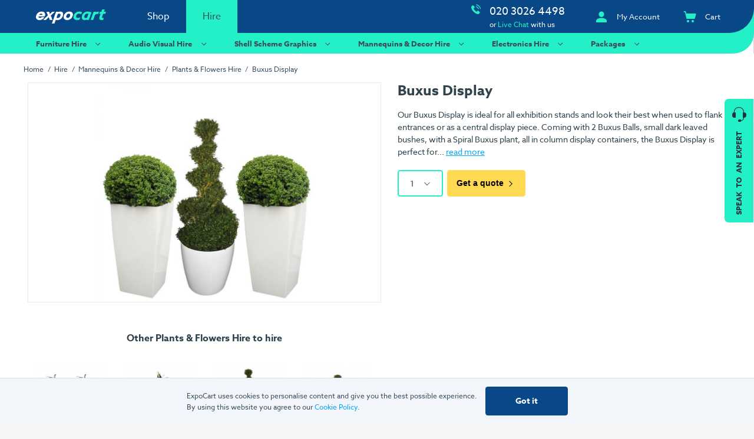

--- FILE ---
content_type: text/html; charset=UTF-8
request_url: https://www.expocart.com/hire/buxus-display
body_size: 147263
content:
<!DOCTYPE html>
<html lang="en" prefix="og: http://ogp.me/ns#">
<head><title>Hire Buxus Display</title>
<meta http-equiv="Content-Type" content="text/html; charset=utf-8" />
<meta name="description" content="&lt;p&gt;Our Buxus Display is ideal for all exhibition stands and look their best when used to flank entrances or as a central display piece. Coming with 2 Buxus Balls, small dark leaved bushes, with a Spiral Buxus plant, all in column display containers, the B" />
<meta name="robots" content="INDEX,FOLLOW" />
<meta name="viewport" content="width=device-width, initial-scale=1, maximum-scale=1, shrink-to-fit=no, user-scalable=0" />
<meta name="twitter:card" content="summary_large_image" />
<meta name="twitter:image" content="https://www.expocart.com/media/catalog/product/cache/1/image/750x/a4e40ebdc3e371adff845072e1c73f37/b/u/buxus_display.jpg" />
<meta name="twitter:title" content="Buxus Display" />
<meta name="twitter:description" content="Buxus Display" />
<meta property="og:url" content="https://www.expocart.com/hire/buxus-display" />
<meta property="og:image" content="https://www.expocart.com/media/catalog/product/cache/1/image/750x/a4e40ebdc3e371adff845072e1c73f37/b/u/buxus_display.jpg" />
<meta property="og:title" content="Buxus Display" />
<meta property="og:description" content="Buxus Display" />
<script type="application/ld+json">{"@type":"LocalBusiness","id":"https:\/\/www.expocart.com\/","name":"ExpoCart UK Ltd","description":"The one stop shop for exhibitions and events","url":"https:\/\/www.expocart.com","email":"sales@expocart.com","telephone":"+44(0)20 3026 4498","logo":"https:\/\/www.expocart.com\/media\/fresh\/EXP-Logo-Primary-6.png","image":"https:\/\/www.expocart.com\/media\/fresh\/EXP-Logo-Primary-6.png","currenciesAccepted":"GBP","paymentAccepted":"Credit Card, Bank Transfer","openingHoursSpecification":{"@type":"OpeningHoursSpecification","opens":"09:00","closes":"18:00","daysOfWeek":["Monday","Tuesday","Wednesday","Thursday","Friday"]},"address":{"@type":"PostalAddress","streetAddress":"Office 215, Unit 1, Riverbank Business Park, Dye House Lane","addressLocality":"London","addressRegion":"Greater London","postalCode":"E3 2TB","addressCountry":"GB"},"geo":{"@type":"GeoCoordinates","latitude":51.534790999999998,"longitude":-0.020364},"aggregatedRating":{"@type":"AggregatedRating","ratingValue":50,"bestRating":100,"ratingCount":75}}</script>
<script type="application/ld+json">{"@context":"http:\/\/schema.org","@type":"BreadcrumbList","itemListElement":[{"@type":"ListItem","position":1,"item":{"@id":"https:\/\/www.expocart.com\/hire","name":"Hire"}},{"@type":"ListItem","position":2,"item":{"@id":"https:\/\/www.expocart.com\/hire\/mannequins-and-decor","name":"Mannequins & Decor Hire"}},{"@type":"ListItem","position":3,"item":{"@id":"https:\/\/www.expocart.com\/hire\/plants-and-flowers","name":"Plants & Flowers Hire"}},{"@type":"ListItem","position":4,"item":{"@id":"https:\/\/www.expocart.com\/hire\/buxus-display","name":"Buxus Display"}}]}</script><link rel="icon" type="image/png" href="https://www.expocart.com/media/favicon/favicon-32x32.png" sizes="32x32">
<link rel="icon" type="image/png" href="https://www.expocart.com/media/favicon/favicon-96x96.png" sizes="96x96">
<link rel="icon" type="image/png" href="https://www.expocart.com/media/favicon/favicon-192x192.png" sizes="192x192">
<link rel="preconnect" href="https://use.typekit.net/">
<link rel="preconnect" href="https://www.googletagmanager.com">
<style>
@font-face{font-family:"icons";src:url("/skin/frontend/expocart/fresh/fonts/font6268_9a7c546983eb262e4674315d8b6fac79.eot");src:url("/skin/frontend/expocart/fresh/fonts/font6268_d287f2d2f1fa0ce108fbb125ac89e62d.woff2") format("woff2"),url("/skin/frontend/expocart/fresh/fonts/font6268_9a0635d9e7a44906844cb2de7d6e5575.ttf") format("truetype"),url("/skin/frontend/expocart/fresh/fonts/font6268_9a7c546983eb262e4674315d8b6fac79.eot?#iefix") format("embedded-opentype");font-weight:normal;font-style:normal;font-display:block !important}@font-face{font-family:"file-types";src:url("/skin/frontend/expocart/fresh/fonts/files/font5639_3095eaff18663553d3903866db7d4695.eot");src:url("/skin/frontend/expocart/fresh/fonts/files/font5639_62e4e2db49d36fb76a676fc6c522a0d6.woff2") format("woff2"),url("/skin/frontend/expocart/fresh/fonts/files/font5639_f417585b28f12deb1bc1825bf66170f8.ttf") format("truetype"),url("/skin/frontend/expocart/fresh/fonts/files/font5639_3095eaff18663553d3903866db7d4695.eot?#iefix") format("embedded-opentype");font-weight:normal;font-style:normal}.ic{display:inline-block;height:1em;width:1em}.ic:before{font-family:'icons';speak:none;color:inherit;font-size:inherit;font-style:normal;font-weight:normal}.ic--search:before{content:'j'}.ic--menu:before{content:'k'}*{position:relative;box-sizing:border-box}html,body{margin:0;font-family:azo-sans-web, Cantarell, Helvetica, sans-serif;font-style:normal;font-weight:400;font-size:14px;color:#30424b}html{background:#f5f6f7;height:100%}body{max-width:1920px;margin:0 auto;background:white}h1,h2,h3,h4,h5,h6{margin:0}textarea{resize:none}.noselect{-webkit-touch-callout:none;-webkit-user-select:none;-khtml-user-select:none;-moz-user-select:none;-ms-user-select:none;user-select:none}.unset-pos{position:unset}.hidden{display:none}.x-hidden{opacity:0.001}.xx-hidden{opacity:0;max-height:0}#front-chat-holder{position:initial}#front-chat-holder *{position:initial}.chat{position:fixed;bottom:1rem;right:1rem;background:white;color:#00A6FB;display:flex;align-items:center;justify-content:center;width:4rem;height:4rem;border-radius:2rem;text-decoration:none;z-index:100;box-shadow:1px 2px 12px 0 rgba(0,0,0,0.3);opacity:0;transition:.3s ease}.chat>.ic{font-size:2.8rem;margin-left:.1rem;margin-top:-.1rem}.chat.visible{opacity:1}@media only screen and (max-width: 768px){a{-webkit-tap-highlight-color:transparent;-webkit-tap-highlight-color:transparent}}.heading-0,.heading-1,.catalog-heading__primary,.heading-2,.catalog-heading__secondary,.heading-2b,.add-to-cart__price-exc-price{font:600 1rem/1.26em azo-sans-web, Cantarell, Helvetica, sans-serif;color:#30424b;padding:0}.heading-0{font-size:2.14rem}.heading-1,.catalog-heading__primary{font-size:26px}.heading-2,.catalog-heading__secondary{font-size:30px;font-weight:400}.heading-2b,.add-to-cart__price-exc-price{font-size:24px}.heading-3,.heading-3-span,.add-to-cart__price-exc-prefix,.add-to-cart__price-inc-prefix,.add-to-cart__price-inc-price{font-size:16px}.heading-4{font-size:14px;margin:.75em 0}.heading-3-span{display:block;font-weight:bold}.heading-reset-weight{font-weight:unset !important}@media only screen and (min-width: 496px){.heading-0{font-size:3.21rem}.heading-1,.catalog-heading__primary{font-size:30px}}.heading--primary{color:#084887}.heading--white{color:#ffffff}.heading--bright{color:#23F0C7}.heading--vmargin{margin:2em auto}.heading--vmargin-small{margin:1em auto}.heading--vmargin-bottom{margin-bottom:2em}.heading--left{margin-left:0}p{margin:0;padding:0;font-size:14px;line-height:1.5em}p+p{margin-top:1.6rem}.monospaced{font-family:monospace}.text-centered{text-align:center}.text-a-left{text-align:left}.text-a-right{text-align:left}.text-ellipsis,.m-nav-footer__location{white-space:nowrap;overflow:hidden;text-overflow:ellipsis}.text-s{font-size:12px}.text-xs{font-size:10px}.text-m{font-size:16px}.text-xm{font-size:18px}.text-l{font-size:20px}.text-xl{font-size:24px}.text-xxl{font-size:30px}.text{font-size:16px;line-height:1.4em}.text-secondary{font-size:14px;line-height:1.5em}.text--c-primary{color:#084887}.text--c-secondary{color:#00A6FB}.text--c-charcoal{color:#444}.text--c-white{color:#ffffff}.quote-headline{font-size:24px;font-style:italic;font-weight:normal;line-height:1.25em;letter-spacing:.02em}.quote-body{font-size:14px;line-height:1.28em}.input{width:auto;border:none;font-size:14px;font-weight:normal;padding:.78em 1em;border-radius:.3rem;background:white}@media only screen and (max-width: 496px){.heading-2,.catalog-heading__secondary{font-size:20px}.heading-extra{font-size:14px}}@media only screen and (min-width: 992px){p,.text{font-size:14px}.text-secondary{font-size:12px}}.magic-underline:before{content:'';display:block;position:absolute;left:50%;bottom:0;height:1px;width:0;max-width:0;background:transparent;transition:.1s linear all;font-size:1em}.magic-underline.chevron--right:hover:before,.magic-underline.category__link:hover:before,.magic-underline.category__button:hover:before,.magic-underline.menu__item-link:not(.no-chevron):not(.menu__item-link--direct):hover:before,.magic-underline.menu__item-link--m-dir:not(.no-chevron):not(.menu__item-link--direct):hover:before,.menu__item>.menu__items .magic-underline.menu__item-link:hover:before{width:Calc(100% - 1.6em)}@media only screen and (min-width: 992px){.magic-underline:hover:before{left:0;width:100%;max-width:100%;background:#23F0C7}.magic-underline--secondary:hover:before{background:#00A6FB}}.chevron:after,.category__link:after,.category__button:after,.menu__item-link:not(.no-chevron):not(.menu__item-link--direct):after,.m-nav__footer-menu:after{content:'';margin:0 .5em;display:inline-block;height:.4em;width:.4em;transform:rotate(135deg);transform-origin:50% 40%;border-top:.1em solid;border-right:.1em solid}.chevron--animation{animation-duration:.35s;animation-timing-function:ease;animation-iteration-count:infinite;animation-play-state:paused}.chevron--up:after,.menu__item.menu__item--opened>.menu__item-link:after,.m-nav__footer-menu:after{transform:rotate(-45deg);transform-origin:100% 40%}.chevron--down:after,.m-nav__footer-menu.expanded:after{transform:rotate(135deg);transform-origin:50% 40%}.chevron--right:after,.category__link:after,.category__button:after,.menu__item-link:not(.no-chevron):not(.menu__item-link--direct):after,.menu__item-link--m-dir:not(.no-chevron):not(.menu__item-link--direct):after,.menu__item>.menu__items .menu__item-link:after{transform:rotate(45deg);transform-origin:50% 40%}.chevron--left:after{transform:rotate(-135deg);transform-origin:50% 40%}.nobr{white-space:nowrap}.list-reset,.breadcrumbs{padding:0;margin:0;list-style:none}.link--thin{font-weight:normal}.no-select{-webkit-touch-callout:none;-webkit-user-select:none;-moz-user-select:none;-ms-user-select:none;user-select:none}.ticked{display:inline-block;font-size:1em;width:1.7em;height:1.7em;border-radius:1em;border:4px solid #23F0C7;background:white;margin-bottom:-.35em}.ticked:before{position:absolute;content:'';display:block;width:.3em;height:.55em;left:.4em;top:.25em;border-bottom:0.2em solid #23f0c7;border-right:0.2em solid #23f0c7;background:transparent;transition:.2s ease;opacity:1;transform:rotate(45deg);transform-origin:50% 50%}.custom-scroll::-webkit-scrollbar-track,.search-results__products::-webkit-scrollbar-track{background-color:#e3e9ef}.custom-scroll::-webkit-scrollbar,.search-results__products::-webkit-scrollbar{width:.75em;background:transparent}.custom-scroll::-webkit-scrollbar-thumb,.search-results__products::-webkit-scrollbar-thumb{background-color:#555}.live-chat-btn{display:flex;flex-direction:column;height:15rem;width:3.5rem;position:absolute;right:0;top:12rem;z-index:1;border-top-left-radius:.5rem;border-bottom-left-radius:.5rem;background:#23F0C7;color:#25303c;font-weight:bold;text-decoration:none;transition:.1s linear}.live-chat-btn:hover{background:#4cfbe5;color:#25303c}.live-chat-btn__icon{display:flex;align-items:center;justify-content:center;height:3.5rem;width:100%}.live-chat-btn__icon>.ic{font-size:3rem}.live-chat-btn__text{display:flex;align-items:center;justify-content:center;width:12rem;height:3.5rem;position:absolute;bottom:0;left:100%;word-spacing:.35em;font-size:12px;transform:rotate(-90deg);transform-origin:0 100%;text-transform:uppercase}@media only screen and (max-width: 992px){.live-chat-btn{display:none}}@media only screen and (max-width: 1920px){.live-chat-btn{right:1px}}.owl-dots{margin-top:2em;text-align:center}.owl-dot{display:inline-block;width:.8em;height:.8em;background:#919191;border-radius:1em;margin:0 .5em}.owl-dot.active{background:black}.close-button{display:flex;align-items:center;justify-content:center;width:2.5rem;height:2.5rem;font-weight:bold;font-size:20px;color:#444;text-decoration:none;z-index:2}.close-button:hover{color:black}.close-button--top-right{position:absolute;top:.5rem;right:.5rem}.button,.add-to-cart__action--bright,.add-to-cart__action--dimmed{display:inline-block;padding:1em 1.15em;border:none;border-radius:.3rem;color:#fff;font-size:14px;font-weight:bold;text-decoration:none;transition:.1s linear}.button:hover,.add-to-cart__action--bright:hover,.add-to-cart__action--dimmed:hover{cursor:pointer}.button:focus,.add-to-cart__action--bright:focus,.add-to-cart__action--dimmed:focus{outline:none}.button--shadow{box-shadow:1px 2px 5px 1px rgba(0,0,0,0.15)}.button--stretch{width:100%;text-align:center}.button--short{padding:.6em 1.1em;margin:0 .5em}.button--primary{background:#084887;color:#fff}.button--primary-white{background:#fff;color:#084887}.button--secondary{background:#00A6FB;color:#fff}.button--secondary-gray{background:#e3e9ef;color:#084887}.button--slate-dark{background:#3a4d5e;color:white}.button--bright,.add-to-cart__action--bright{background:#23F0C7;color:#25303c}.button--yellow{background:#ffd952;color:black}.button--yellow:hover{background:#ffb61e;color:black}.button--red{background:#ff5166;color:white}.button--hover-bright:hover{background:#23F0C7;color:#444}.button--hover-blue:hover,.add-to-cart__action--bright:hover{background:#00A6FB;color:white}.button--hover-primary-blue:hover{background:#084887;color:white}.button--hover-red:hover{background:#d05c6b}.button--hover-bright-light:hover{background:#7dffe5;color:#444}.button--hover-red-light:hover{background:#ff7f8f}.button--hover-slate-dark:hover{background:#536E86;color:#ffffff}.button--disabled{background:#546877;color:white}.button--disabled:hover{background:#546877;color:white;cursor:not-allowed}.search-tabs,.search-results__no-hits{width:100%;max-width:1200px;margin:0 auto}.search-wrapper{position:fixed;top:0;bottom:0;left:50%;width:100%;height:100%;transform:translateX(-50%);max-width:1920px;background:rgba(0,0,0,0.5);z-index:10}.search-wrapper:not(.visible){display:none}.search-tabs{margin:0 auto 0 auto}.search-tabs.hidden2 .search-tab:not(.search-tab--toolbar){display:none}.search-tab-list{display:flex;align-items:center;margin-bottom:1rem}.search-tab{display:flex;align-items:center;padding:0 1.2rem;height:4rem;max-width:15rem;border-bottom:1px solid #d4e2ee;text-decoration:none;color:#3a4d5e;transition:.2s ease}.search-tab.active{border-bottom:2px solid #546877}.search-tab:not(.visible){display:none}.search-tab:not(.search-tab--toolbar):hover{background:#f7fbfe;cursor:pointer}.search-tab--toolbar{flex:1;max-width:none;justify-content:flex-end;justify-self:flex-end;margin-left:auto;padding-right:0}.search-tab__content{margin-bottom:1.5rem}.search-tab__content:not(.visible){display:none}.search-filter-label{min-height:2rem;width:6rem;white-space:nowrap;margin-left:2rem;padding:.25rem 0 0 1rem;border-left:1px solid #d4e2ee}.search-filter{min-height:2rem;display:flex;align-items:center;justify-content:flex-end;width:100%;max-width:45rem;border-right:1px solid #d4e2ee}.search-filter:not(.visible){display:none}.search-filter__value{width:3rem;margin:0 1rem;text-align:center;color:#084887}.search-filter__value:first-child{margin-right:1rem;text-align:right}.search-filter__value:last-of-type{margin-left:1rem;text-align:left}.search-filter__slider{flex:1}.search-results__slider{display:none;width:100%;text-align:center;background-color:#FFFFFF;padding-top:1rem}.search-dismiss{display:flex;align-items:center;justify-content:center;align-self:stretch;margin-left:.5rem;width:4rem;font-size:30px;color:#546877;transition:.2s ease}.search-dismiss:hover{cursor:pointer;background:#d4e2ee}.search{display:flex;justify-content:space-between;margin-top:3.5rem}.mobile-menu-wrapper{background:#f4f4f4}.search-box{font-size:12px;height:2.5rem}.search-box>.ic{top:.35rem;color:white}.search-box__icon{position:absolute;z-index:2;font-size:2em;top:.2rem;left:.3em;color:white}.search-box__input{width:100%;font-size:12px;font-weight:normal;border-radius:.3rem;border:1px solid #1f5c98;padding:.8em 1.15em .8em 2.4rem;background:#1f5c98;font-style:normal;color:white}.search-box__input::-webkit-input-placeholder{font-style:normal;color:white}.search-box__input:-moz-placeholder{font-style:normal;color:white}.search-box__input::-moz-placeholder{font-style:normal;color:white}.search-box__input:-ms-input-placeholder{font-style:normal;color:white}.search-box__input:not(:focus){font-style:normal}.search-box__input:focus{border-color:#23F0C7}.search__results{flex-direction:column;z-index:10;width:100%;background:white}.search__results--visible{display:flex}.search-result-header{display:flex;align-items:center;padding:0 1.2rem;height:3.5rem;background:#d4e2ee;text-decoration:none;color:#3a4d5e}.search-results__type{display:flex;flex-direction:column;max-width:1200px;margin:0 auto}.search-results{display:flex;flex-direction:column;justify-content:space-between;max-height:50%;flex:1;height:auto}.search-results__products{display:flex;flex-wrap:wrap;overflow:auto}.search-results__products:not(.visible){display:none}.search-results__products.visible+.search-results__no-hits{display:none}.search-results__more{display:block;padding:1rem 0;margin:1rem;border:1px solid #dcecf6;background:#f7fbfe;color:#3a4d5e;text-align:center;font-size:12px;transition:.2s ease}.search-results__more:hover{background:#d7e7f3;border:1px solid #BBD0DE}.search-results__more:not(.visible){display:none}.search-results__no-hits{display:flex;width:100%;height:15rem;align-items:center;justify-content:center;font-size:14px;color:#3a4d5e}.search-results__error{display:none;width:100%;min-height:5em;color:#084887;font-weight:800;justify-content:center;align-items:center;font-size:18px;text-align:center;padding:1em}.search-results__error--visible{display:flex}.search-product{width:100%;color:#000000;text-decoration:none}.search-product__image{display:none}.search-product__info{display:flex;width:100%;justify-content:space-between;padding:0 1rem}.search-product__name{display:block;width:100%;align-items:center;color:#084887}.search-product__price{display:flex;flex-direction:row;flex-wrap:wrap;flex:1 1 50%;font-size:11px;margin-top:.3rem;padding-top:.25rem}.search-product__price-prefix{white-space:nowrap;margin-right:.5em}.search-product__price-value{color:#00A6FB;font-weight:600}.button.search-enquiry-button,.search-enquiry-button.add-to-cart__action--bright,.search-enquiry-button.add-to-cart__action--dimmed{text-align:center;font-size:10px;white-space:nowrap;padding:.7em 1.15em}@media only screen and (max-width: 992px){.search-product{display:flex;align-items:center;font-size:11px}.search-product:after{content:'';margin:0 1em 0 1.5rem;display:inline-block;height:.4em;width:.4em;transform:rotate(45deg);transform-origin:50% 40%;border-top:.15em solid;border-right:.15em solid;border-color:#084887}.search-product+.search-product{border-top:1px dashed #d4e2ee}.search-product__info{flex:1;padding:.75rem 0 .75rem .75rem;align-items:center}.search-product__name{flex:1 0 70%}.search-product__price{flex:1 1 5rem;width:auto;align-items:center;margin:0;padding:0}}@media only screen and (min-width: 768px){.search__results{padding-top:6.5rem}.search-results__more{margin:1rem auto;max-width:30rem}.button.search-enquiry-button,.search-enquiry-button.add-to-cart__action--bright,.search-enquiry-button.add-to-cart__action--dimmed{margin-top:auto}}@media only screen and (min-width: 992px){.search{margin-top:0;width:30%}.form__field-wrapper__no-margin{height:100%}.search-results__products{min-height:14rem;max-height:32rem;display:flex;flex-wrap:wrap}.search-product{display:flex;flex-direction:column;justify-content:space-between;align-items:center;width:Calc(16.66% - 1rem);min-height:14em;padding-bottom:1rem;margin-right:1rem}.search-product__image{display:block;background-repeat:no-repeat, repeat;background-position:center;background-size:80%;width:80%;margin-right:auto}.search-product__image:after{content:'';display:block;padding-top:100%}.search-product__info{display:flex;flex:1;flex-direction:column;padding-bottom:.5em}.search-product__name{text-overflow:ellipsis;-webkit-line-clamp:2;display:-webkit-box;-webkit-box-orient:vertical;line-height:unset;width:100%;font-size:12px;font-weight:bold;color:#084887}.search-no-dropdown{left:unset}}.breadcrumbs{padding:.5rem;margin:0;font-size:12px;color:#3a4d5e}.breadcrumbs__item{display:inline-block}.breadcrumbs__item:after{content:'/';margin:0 .3em}.breadcrumbs__item:last-child:after{display:none}.breadcrumbs__link{color:inherit;text-decoration:none;padding:.25rem;display:inline-block}.breadcrumbs__link:hover{color:#00A6FB}@media only screen and (min-width: 496px){.catalog-heading-container__content>.breadcrumbs{position:absolute}.breadcrumbs{left:0}.catalog-heading{padding:4rem 0}}@media only screen and (max-width: 992px){body.catalog-product-view .breadcrumbs{position:relative;top:auto}}@media only screen and (min-width: 992px){.breadcrumbs{position:absolute;top:.75rem;left:.5rem;margin:0;z-index:1}.breadcrumbs__link{padding:0 0 .2em 0}}@media only screen and (min-width: 1200px){.breadcrumbs{left:0;padding-left:0}}.debug-sku{color:#c2d4de;font-size:10px}.product-item{display:flex;flex-direction:column;text-decoration:none;box-shadow:0 2px 8px 1px rgba(0,0,0,0.07);transition:.1s ease;min-height:22rem}.product-item:hover{box-shadow:0 1px 8px 2px #377dc04d}.product-item__image-wrapper{background-size:35%;background-color:white;height:20rem;display:flex;align-items:center;justify-content:center;z-index:2}.product-item__image{display:flex;align-items:center;justify-content:center}.product-item__image>img{max-width:100%;max-height:17rem}.product-item__image-2{width:100%;height:100%}.product-item__info{display:flex;flex-direction:column;justify-content:flex-start;padding:.75rem}.product-item__actions{display:flex;flex-wrap:wrap;padding:.75rem}.product-item__name{width:100%;font-size:14px;font-weight:bold;color:#084887}.product-item__price{display:flex}.product-item__price>.product-price__label,.product-list .product-item__price>.product-price__label-from{font-size:12px;color:#707070;margin-right:.25rem}.product-item__price>.product-price__price{font-size:16px}.product-item__price>.product-price__duration{margin-left:.5rem;text-align:right;font-size:12px;color:#3a4d5e}.product-item__colors{position:absolute;right:1em;top:0;list-style:none;padding:0;z-index:3}.product-item__colors>li{border-radius:2em;border:1px solid silver;width:.75rem;height:.75rem;margin-bottom:.2rem}.product-item__details-button{font-size:12px;flex-grow:0;display:flex;align-items:center;margin-left:auto;padding-left:3rem}.product-item__details-button>.ic{font-size:2.5em;margin-right:.25rem;position:absolute;left:.28em;top:.25rem}.product-grid{display:flex;flex-wrap:wrap;padding:0 .65rem}.product-grid__item{width:100%;margin-bottom:.8rem}.product-grid__item>.product-item{height:100%}.product-grid__item-oos{color:#687380}.product-grid__item-oos .product-item__image-wrapper{background-image:none}.product-grid__item-oos .product-item__image>img{opacity:.5}.product-item__oos{width:100%;padding:.5rem;text-align:center;background:#f2f2f2;color:#687380;font-weight:bold}.product-item__v-spacer{display:block;width:100%;height:1px;flex:1;margin-top:auto}.product-item__v-spacer+.product-item__actions{padding-top:0}@media only screen and (min-width: 496px){.product-grid__item{width:49%;margin-right:2%;margin-bottom:1rem}.product-grid__item:nth-child(2n+0){margin-right:0}}@media only screen and (min-width: 768px){.product-grid__item{width:32.5%;margin-right:1.1%;margin-bottom:.8rem}.product-grid:not(.product-grid--2c) .product-grid__item:nth-child(2n+0){margin-right:1.1%}.product-grid:not(.product-grid--2c) .product-grid__item:nth-child(3n+0){margin-right:0}.product-grid--2c>.product-grid__item{width:49%;margin-right:2%;margin-bottom:1.4rem}.product-grid--2c>.product-grid__item:nth-child(2n+0){margin-right:0}.product-grid .product-price__duration{white-space:nowrap}}@media only screen and (min-width: 992px){.product-grid{padding:0}}.product-list{padding:0 .5rem}.product-list .product-item{display:flex;flex-direction:column;align-content:stretch;border-bottom-left-radius:2rem;overflow:hidden}.product-list .product-item__image-wrapper{height:auto}.product-list .product-item__image{padding:1rem 0}.product-list .product-item__image>img{max-height:22rem}.product-list .product-item__info{flex:1;flex-direction:column;justify-content:flex-start;background:#f9f9f9;border-left:1px solid #e2e2e2;padding:1rem 1.5rem}.product-list .product-item__name{display:block;width:100%;max-height:2.5rem;font-size:20px}.product-list .product-item__price{margin:.5rem .5rem 1rem 0}.product-list .product-price__duration{width:auto}.product-list .product-price__price{margin:0;font-size:20px}.product-list .product-price__label-from{padding:0}.product-list .product-item__description-wrapper{flex:1;display:flex;flex-wrap:wrap;flex-direction:column;align-items:flex-start;width:100%;overflow:auto}.product-list .product-item__description{width:100%;line-height:1.6em}.product-list .product-item__description .text,.product-list .product-item__description p{font-size:inherit}.product-list .product-item__features{margin:0}.product-list .product-item__features>li+li{margin-top:.5rem}.product-list .product-item__description+.product-item__features{margin-top:1.25rem}.product-list .product-item__details-button{margin-top:.5rem;margin-left:auto;font-size:12px;flex-shrink:0}.product-list__item+.product-list__item{margin-top:1rem}.product-item__features{display:block;padding-left:1em;color:#444}.product-item__features--tick{list-style:none;padding-left:0}.product-item__features--tick>li{width:100%;display:flex;align-items:center}.product-item__features--tick>li+li{margin-top:.5em}.product-item__features--tick .ticked{flex-shrink:0;margin:0 .75rem 0 0;background:#23F0C7}.product-item__features--tick .ticked:before{left:.25em;top:.1em;border-width:.25em;border-color:white}.product-grid__item .product-item__price{flex-wrap:wrap;align-items:center;flex:1 1 50%}.product-grid__item .product-item__features{font-size:12px;margin-top:1.5rem}.product-grid__item .product-item__features:not(.product-item__features--tick){padding-left:1.5em}@media only screen and (min-width: 768px){.product-list{padding:0 1rem}.product-list .product-item{flex-direction:row}.product-list .product-item__image-wrapper{width:24rem}}@media only screen and (min-width: 1200px){.product-list{padding:0}}.product-badge{position:absolute}.product-grid--no-features .product-item__features{display:none}.product-grid__item--virtual{box-shadow:0 2px 8px 1px rgba(0,0,0,0.04)}.product-grid__item--virtual>.product-item{box-shadow:none;min-height:21rem}.product-grid__item--virtual .product-item__info{padding:.75rem 1.5rem}.product-grid__item--virtual .product-item__image-wrapper{display:flex;align-items:stretch;justify-content:stretch;background-size:50%;max-height:17.5rem}.product-grid__item--virtual .product-item__image{width:100%;background:transparent none no-repeat center center;background-size:contain}.product-grid__item--active>.product-item{box-shadow:0 0 12px 1px #32639b}@media only screen and (min-width: 496px){.product-grid--2c.product-grid--virtual>.product-grid__item>.product-item{border-top-left-radius:2rem;border-bottom-right-radius:2rem}.product-grid--2c.product-grid--virtual>.product-grid__item{width:50%;margin-right:0;margin-bottom:1rem}.product-grid--2c.product-grid--virtual .product-grid__item--even>.product-item{margin-right:.5rem}.product-grid--2c.product-grid--virtual .product-grid__item--odd>.product-item{margin-left:.5rem}}.product-grid__item--enquiry-wrapper{display:none;width:100% !important;padding:0 !important;margin-top:1.5rem}.product-enquiry{width:100%;margin:.5rem 0 1rem 0;background:#edf9fe;border:1px solid #869fad}.product-enquiry>.enquire-product-form{margin-top:0}.product-enquiry__arrow{display:block;content:'';position:absolute;left:10%;margin-left:-1.5rem;top:Calc(-1rem - 1px);width:2rem;height:2rem;border-top:1px solid #869fad;border-left:1px solid #869fad;background:#edf9fe;transform-origin:50%;transform:rotate(45deg);transition:.3s ease}@media only screen and (min-width: 496px){.product-enquiry--right>.product-enquiry__arrow{left:60%}.product-enquiry .form__field{margin:0}}.catalog-heading-container{border-bottom:1px solid #deebf5;background:#fafafa}.catalog-heading{color:#084887;padding:1.5rem 0;text-align:center}.catalog-heading__primary{padding:0 1.2rem}.catalog-heading__secondary{font-size:16px;margin-top:1rem;padding:0 1.2rem}.catalog-heading--dark-gray>.catalog-heading__primary{color:#273c4f}@media only screen and (min-width: 496px){.catalog-heading{padding:4rem 0}.catalog-heading__secondary{font-size:24px;max-width:60rem;margin-left:auto;margin-right:auto}}.categories{display:flex;flex-wrap:wrap}.categories--centered{justify-content:center}.category{align-self:stretch;display:flex;align-content:stretch;width:100%}.category__content{display:flex;flex-direction:column;width:100%;box-shadow:0 2px 8px 1px rgba(0,0,0,0.04);margin:.25rem;padding:0;background:#FFFFFF;color:#444;text-decoration:none;border-bottom:1px solid #e9e4e4}.category__image{border-bottom-left-radius:2rem;background-color:transparent;background-repeat:no-repeat;background-position:center center;background-size:cover;top:-1px}.category__image:before{content:'';display:block;padding-top:80%}.category__title,.category__description,.category__link{margin-left:1.5rem;margin-right:1.5rem}.category__title{margin-top:1.3em;margin-bottom:1em;font-weight:normal;font-size:16px}.category__description{flex:1;max-width:100%;margin-bottom:1.5rem;font-size:11px;line-height:1.5em}.category__link{margin-top:0;margin-bottom:1em;font-weight:bold;font-size:12px;text-decoration:none;color:#084887}.category__button{display:inline-block;margin-top:1.5rem;margin-bottom:1.5rem;justify-self:flex-end;white-space:nowrap}.category__link--red{color:#ff5166}@media only screen and (min-width: 384px){.category+.category{margin-top:0}.category__content{margin:.5rem}}@media only screen and (min-width: 496px){.category{width:50%}}@media only screen and (min-width: 992px){.categories{margin:2rem 0 3.5rem 0}.catalog-heading+.categories{margin-top:0}.category{width:33%;min-height:23.5rem}.category__content{display:flex;overflow:hidden;transition:.1s linear;border:0}.category__image{background-color:#fff;height:18rem}.category__description{padding:0 1.5rem;margin:1rem 0}.category--on-hover:hover{cursor:pointer}}.product-layout{display:flex;flex-direction:column}.product-layout__right{margin:1rem}.product-layout__section{margin:2rem 0}@media only screen and (min-width: 768px){.top-container--product-view>.top-container__content,.top-container--product-view>.catalog-heading-container__content{padding-top:3.5rem}.product-trustpilot{display:flex}.product-layout{flex-direction:row}.product-layout__left{width:50%;margin:0 1.5rem 0 .5rem}.product-layout__right{width:50%;margin:0 0 0 1.5rem}}@media only screen and (max-width: 1200px){.product-layout__right{margin-left:1.5rem}}.product-view-breadcrumbs{top:1.5rem}.product-view__heading{margin:.5rem 1rem}.product-view__short-desc{margin:1rem 0;font-size:12px;line-height:1.5em}.product-price{display:flex;flex-direction:row;flex-wrap:wrap}.product-lead-time{display:flex;flex-direction:column;align-items:stretch;color:white;margin-top:1rem}.product-lead-time__top{display:flex;align-items:center;justify-content:center;background:#084887;height:3.5rem;padding:0 1.5rem;font-size:.85rem}.product-lead-time__top>.ic{font-size:4em}.product-lead-time__bottom{display:flex;flex-direction:column;align-content:center;font-size:.85rem}.product-lead-time__approve,.product-lead-time__delivery{display:flex;flex-direction:column;justify-content:space-between;align-content:center;min-height:3.5rem;padding:.75rem 1rem;font-size:.85rem;text-align:center}.product-lead-time__approve{background:#00A6FB}.product-lead-time__delivery{background:#9affeb;color:#3a4d5e;border-bottom-right-radius:2.5rem}.product-lead-time__delivery-date{font-size:1.2em;font-weight:bold}.add-to-cart{display:flex;flex-wrap:nowrap;justify-content:center;margin:1rem 0;flex-direction:column}.add-to-cart__price{display:flex;flex-direction:row;align-items:baseline}.add-to-cart__price-prefix{flex-direction:column;justify-content:space-between;display:flex;min-width:4rem}.add-to-cart__price-price{flex-direction:column;justify-content:space-between;display:flex;min-width:4rem}.add-to-cart__price-postfix{flex-direction:column;justify-content:space-between;display:flex;min-width:3rem;margin-left:.5rem}.add-to-cart__price-exc-prefix,.add-to-cart__price-inc-prefix{white-space:nowrap;margin-right:.5em;color:#444;max-height:2rem;min-height:2rem;display:flex;justify-content:flex-start;align-items:center}.add-to-cart__price-exc-price{color:#00A6FB;text-align:right;padding:0;max-height:2rem;min-height:2rem;display:flex;justify-content:flex-end;align-items:center}.add-to-cart__price-inc-price{color:#707070;max-height:2rem;min-height:2rem;display:flex;justify-content:flex-end;align-items:center;font-size:14px}.add-to-cart__price-exc-postfix{max-height:2rem;min-height:2rem;display:flex;justify-content:flex-start;align-items:center}.add-to-cart__price-inc-postfix{color:#707070;font-size:10px;max-height:2rem;min-height:2rem;display:flex;justify-content:flex-start;align-items:center}.add-to-cart__actions{display:flex;flex-direction:row;flex-wrap:wrap;align-items:stretch;margin-top:.5rem}.add-to-cart__actions>input{display:block;width:4rem;height:.5rem;outline:none;border-radius:.3rem;border:2px solid #23F0C7;padding:.6rem;text-align:center;font-weight:bold}.add-to-cart__action{width:80%;margin-right:.5rem;margin-bottom:.5rem}.add-to-cart__actions{display:flex;flex-direction:row;flex-wrap:wrap;align-items:stretch;margin-top:.5rem}.add-to-cart__actions>input{display:block;width:4rem;height:.5rem;outline:none;border-radius:.3rem;border:2px solid #23F0C7;padding:.6rem;text-align:center;font-weight:bold}.add-to-cart__action{width:80%;margin-right:.5rem;margin-bottom:.5rem}.add-to-cart__actions{flex-wrap:wrap;align-items:flex-start}.add-to-cart__action:not(.dropdown){display:flex;align-items:center;justify-content:center;min-width:8rem;max-width:13rem}.add-to-cart__action:not(.dropdown):focus{outline:none;box-shadow:none}.add-to-cart__action:not(.dropdown)>.ic{margin-left:.75rem;font-size:24px;height:1.5rem;margin-top:-.5rem}.add-to-cart__action--stretch:not(.dropdown){justify-content:center;max-width:15rem;flex:1}.add-to-cart__action--dimmed{background:#ffd952;color:black}.add-to-cart__action--dimmed:hover{background:#ffb61e;color:black}.add-to-cart__action.dropdown{width:5.5rem;max-width:5.5rem}.add-to-cart__action.dropdown.dropdown{min-width:0}.add-to-cart__action.dropdown:after{margin-left:1em}.add-to-cart__action.dropdown>.dropdown__value{justify-content:center}.mt-1{margin-top:1rem}.mt-2{margin-top:2.5rem}.mt-3{margin-top:4.5rem}.mb-1{margin-bottom:1rem}.mb-2{margin-bottom:2.5rem}.mb-3{margin-bottom:4.5rem}.mt-auto{margin-top:auto}.mr-auto{margin-right:auto}.mb-auto{margin-bottom:auto}.ml-auto{margin-left:auto}.d-flex{display:flex}.d-block{display:block}.d-inline-b{display:inline-block}.d-inline-f{display:inline-flex}.va-middle{align-items:center}.ha-center{justify-content:center}.top-container,.catalog-heading-container{width:100%;max-width:1920px;margin:0 auto;overflow:hidden;background:#ffffff}.top-container--overflow{overflow:visible;padding:1rem 0}.top-container--vbottom{padding-bottom:4.5rem}.top-container--vtop{padding-top:4.5rem}.top-container--light-gray{background-color:#f5f6f7}.top-container--light{background-color:#fcfcfc}.top-container--blue{background:#00A6FB}.top-container--pattern-1{border-bottom:1px solid #deebf5}.top-container--border-bottom{border-bottom:1px solid #deebf5}.top-container--border-top{border-top:1px solid #deebf5}.top-container__content,.catalog-heading-container__content{width:100%;max-width:1200px;margin:0 auto;z-index:3}.top-container__content--padding{padding:.5rem}@media only screen and (min-width: 496px){.top-container__content--padding{padding:1rem}}@media only screen and (min-width: 1200px){.top-container__content--padding{padding:0}}@media only screen and (min-width: 1920px){.top-container,.catalog-heading-container{border-left:1px solid #ccd9e4;border-right:1px solid #ccd9e4}}.top-container--rounded-left{border-bottom-left-radius:4rem;padding-bottom:4.5rem;margin-bottom:-4rem;border-bottom:1px solid gray;z-index:2}.top-container--rounded-left+.top-container,.top-container--rounded-left+.catalog-heading-container{padding-top:4rem}.top-container--before-footer:after{display:block;content:'';height:5.5rem}.top-container--before-footer+.footer{margin-top:-5.5rem}.aspect-ratio-25{padding-top:25%}.aspect-ratio-30{padding-top:30%}.aspect-ratio-40{padding-top:40%}.aspect-ratio-50{padding-top:50%}.aspect-ratio-60,.category-grid__item-image:before{padding-top:60%}.aspect-ratio-80{padding-top:80%}.aspect-ratio-100{padding-top:100%}.move-under-header{margin-top:-3rem}.move-under-header:before{display:block;content:'';height:3rem}@media only screen and (min-width: 992px){.move-under-header{margin-top:-6.5rem}.move-under-header:before{display:block;content:'';height:6.5rem}}.top-nav-spacer{width:100%;max-width:1920px;margin:0 auto;background:#ffffff;height:3rem;border-left:1px solid #ccd9e4;border-right:1px solid #ccd9e4}.top-container--top-nav{position:fixed;top:0;left:50%;width:101%;max-width:1920px;height:3rem;padding:auto 1.5rem;z-index:30;overflow:visible;background:transparent;transform:translateX(-50%)}.top-container--top-nav{height:3rem}.top-container--top-nav>.top-container__content,.top-container--top-nav>.catalog-heading-container__content{height:100%}.top-container__top-nav-bg{position:absolute;top:0;left:0;width:100%;height:100%;background:#084887;border-bottom-left-radius:2rem}.cms-index-index .top-container__top-nav-bg{border-bottom:1px solid white}.nav-mobile{display:flex;height:100%;z-index:3}.nav-mobile:before{content:'';position:absolute;top:0;left:0;width:100%;height:100%;background:#084887;border-bottom-left-radius:2rem}.nav-mobile__logo,.nav-mobile__toolbar{display:flex;height:100%;width:60%;flex-shrink:1;justify-content:flex-end}.nav-mobile__logo{background:transparent url("/skin/frontend/expocart/fresh/images/logos/EXP-menu-logo-mobile.svg") no-repeat 2rem 50%;background-size:8rem}.nav-mobile__toolbar{width:40%}.nav-mobile__toolbar-menu-link{display:flex;width:4rem;white-space:nowrap;font-size:2rem;color:white;text-align:center;text-decoration:none;margin-right:.25rem;justify-content:center;align-items:center}.nav-mobile__toolbar-menu-link>.ic{font-size:2.5rem}.nav__cart-items{display:block;right:auto;min-width:1.5rem;border-radius:1rem;background:#23F0C7;padding:.25rem;font-size:10px;font-weight:bold;color:#3a4d5e;text-align:center;opacity:0;transition:.2s ease opacity}.nav__cart-items--visible{opacity:1}.mobile-menu__toolbar-cart .nav__cart-items{right:.5rem;top:.5rem;background:#084887;color:white}@media only screen and (min-width: 768px) and (max-width: 992px){.menu-group__link{font-size:16px}}@media only screen and (min-width: 992px){.top-nav-spacer,.top-container--top-nav{height:6.5rem}.top-container__top-nav-bg{border-bottom-left-radius:0;border-bottom-right-radius:5rem}.nav__right-bottom,.nav__actions{margin-right:5rem}.nav__cart-items{position:absolute;top:.5rem;left:2.6rem;background:white}}@media only screen and (min-width: 1201px){.top-container--top-nav,.nav__actions{padding-left:0;padding-right:0}.nav__top,.nav__bottom{margin-left:0}.nav__left{max-width:15rem;background-size:80% 80%}.nav__right-bottom,.nav__actions{margin-right:0}.main-menu__link--builder{display:block}.main-menu{padding-right:0}}.menu__items{display:flex;flex-direction:column;list-style:none;padding:0;margin:0;background:#f4f4f4}.menu__item{border-bottom:1px solid #dfdfdf;background:#f4f4f4;color:#084887;font-weight:bold}.menu__item--spacer{flex-grow:1;min-height:1.2rem;height:auto;border-bottom:none}.menu__item--group{display:flex;justify-content:space-between;align-items:center;padding:0 1em;border-bottom:none;line-height:3.5em;text-decoration:none;background:#00A6FB;font-weight:bold;color:white}.menu__item--group:after{display:none}.menu__item-link{display:flex;justify-content:space-between;align-items:center;padding:.8em 1em;line-height:1.6em;text-overflow:ellipsis;text-decoration:none;white-space:nowrap;font-weight:normal;color:inherit}.menu__item-link--show-all{line-height:4em;font-size:1.1em;font-weight:bold}.menu__item-link--show-all:after{content:none}.menu__item-link>.ic--location{font-size:2.2rem;margin-top:-1rem;top:.75rem}@media only screen and (max-width: 992px){.menu__item-link:not(.menu__item-link--direct):not(.no-chevron):after{transform:rotate(135deg);transform-origin:50% 40%}.menu__item.menu__item--opened>.menu__item-link:after{transform:rotate(315deg);transform-origin:70% 65%}.menu__items>.menu__item>.menu__item-link--2nd:after{transform:rotate(45deg);transform-origin:50% 40%}}@media only screen and (min-width: 992px){.menu__item-link{line-height:3em}}.menu__item>.menu__items{max-height:0;background:#FAFAFA;transition:.3s ease;overflow:hidden}.menu__item>.menu__items>.menu__item{border-top:1px solid #eaeaea;border-bottom:none;color:#444}.menu__item>.menu__items .menu__item-link{padding-left:2em}.menu__item--opened>.menu__items{max-height:30em}@media only screen and (min-width: 768px){.menu__item-link:not(.menu__item-link--direct):after{transform:rotate(45deg);transform-origin:50% 40%}.menu__item.menu__item--opened>.menu__item-link:after{transform:rotate(135deg);transform-origin:50% 40%}}.menu__item--group:after{display:none}.no-chevron:after{display:none}.m-nav-contact__phone,.m-nav-contact__hours{display:flex;align-items:center;justify-content:center}.m-nav{position:fixed;top:0;left:-100vw;width:100vw;height:100%;background:transparent;overflow:hidden;transition:.4s ease;z-index:200}.m-nav-inner{position:fixed;top:0;bottom:0;left:-100%;display:flex;flex-direction:column;width:100%;max-width:25rem;background:#f4f4f4;transition:.3s ease-in-out;overflow:auto}@keyframes mob-nav{0%{left:0;background:transparent}100%{background:rgba(0,0,0,0.3);left:0}}.m-nav--visible{animation:mob-nav .2s forwards;animation-delay:.1s}.m-nav--visible>.m-nav-inner{left:0}.m-nav__top{display:flex;align-content:center;color:#084887}.m-nav__middle{flex:1;align-self:stretch;display:flex;flex-direction:column;overflow:hidden;width:100%}.m-nav__footer{display:flex;flex-direction:column;height:auto;font-size:12px;color:white;overflow:hidden;animation:hide-mob-bottom .2s reverse;z-index:4}.m-nav__middle--search+.m-nav__footer{animation:hide-mob-bottom .2s forwards;animation-delay:.2s}.m-nav__overlay{position:absolute;top:100%;right:0;bottom:0;left:0;background:rgba(50,68,83,0.3);z-index:3}@keyframes overlay-animation{0%{top:100%;bottom:0}1%{top:0;bottom:0;opacity:0}100%{top:0;bottom:0;opacity:1}}.m-nav--overlay .m-nav__overlay{animation:overlay-animation .25s forwards}.m-nav__top-tab,.m-nav__top-action{display:flex;flex-shrink:0;align-items:center;justify-content:center;height:3rem;border-left:1px solid #d9dfe5;border-bottom:1px solid #d9dfe5;text-decoration:none;color:inherit;transition:.2s linear}.m-nav__top-tab{flex:1;padding:0 1rem;font-size:1.2rem;color:#3a4d5e}.m-nav__top-tab--active{border-bottom:4px solid}.m-nav__top-action{width:3.5rem;font-size:2.5rem}.m-nav__top-action>.ic{top:-.2rem}.m-nav__top-action:hover{cursor:pointer}.m-nav__top-search{overflow:hidden;width:100%;max-width:0;opacity:0;transition:.3s linear;display:flex;justify-content:stretch}.m-nav__top-search>input{font-size:14px;padding:1rem;width:100%;border:none}.m-nav__top-search>input:focus{outline:none}.m-nav__top-action--close-search{display:none;font-size:1.2rem}.m-nav__top-action--close-nav{color:#8b9aa3;font-size:2rem}.m-nav__top--search{background:white}.m-nav__top--search .m-nav__top-action--search{border-left-color:transparent;background:white}.m-nav__top--search .m-nav__top-action--close-nav{display:none}.m-nav__top--search .m-nav__top-action--close-search{display:flex}.m-nav__top--search .m-nav__top-search{max-width:20rem;opacity:1}.main-mobile-search{max-height:initial;overflow:initial}.main-mobile-search .main-search-results-purchase__header,.main-mobile-search .main-search-results-hire__header{padding-left:1em;min-height:3em}.main-mobile-search .main-search-product__info{padding:.7rem 0}.main-mobile-search .main-search-product-info__name{display:flex;line-height:1.5em}.m-nav__menu,.m-nav__search{position:absolute;left:0;right:0;height:100%;transition:.3s ease;overflow:auto}.m-nav__menu{z-index:2;top:0;height:100%;background:#ededed}.m-nav__search{z-index:1;bottom:0;background:white;overflow:auto}.m-nav__search .main-search{margin-top:0}.m-nav__search .main-search__results{top:initial}.m-nav__middle--search .m-nav__menu{top:100%;overflow:hidden}.m-nav__middle--search .search__toolbar{display:none}.m-nav__search .main-search-product-info__name b{margin:0 .25em}.menu__items{width:100%;background:#ededed}.menu__item--opened>.menu__items>.menu__item{background:white}@keyframes hide-mob-bottom{0%{max-height:10rem}100%{max-height:0}}.m-nav--visible{animation:mob-nav .2s forwards;animation-delay:.2s}.m-nav--visible>.m-nav-inner{right:0}.m-nav-footer__item,.m-nav-contact{display:flex;flex-direction:row;align-items:center;min-height:3rem;padding:0 1rem;background:#4b6579;border-top:1px solid #76889c;font-weight:bold;font-size:14px;color:white;text-decoration:none}.m-nav-footer__location{flex:1;display:block;color:#23F0C7;max-width:85%}.m-nav__footer-menu{justify-content:space-between;transition:.4s linear}.m-nav__footer-menu:after{margin-left:auto}.m-nav__footer-menu+.menu__items{max-height:0;overflow:auto;opacity:0;transition:.3s ease;background:white}.m-nav__footer-menu+.menu__items>.menu__item{background:white}.m-nav__footer-menu+.menu__items>.menu__item--group{background:#00A6FB}.m-nav__footer-menu.expanded{background:#3A4D5E}.m-nav__footer-menu.expanded+.menu__items{max-height:12rem;opacity:1}.m-nav__footer-menu.expanded+.menu__items+.m-nav-footer__item,.m-nav__footer-menu.expanded+.menu__items+.m-nav-contact{border-top-color:#76889c}.m-nav__footer-menu.expanded+.menu__items--expand-tall{max-height:20rem}.m-nav__footer-menu.expanded+.menu__items>.menu__item{opacity:1}.m-nav__cart-items{display:none;align-items:center;justify-content:center;width:2em;height:2em;margin-left:1rem;padding:0 .5rem;border-radius:1rem;background:#23F0C7;font-size:14px;font-weight:bold;color:#3a4d5e}.m-nav__cart-items.visible{display:flex}.menu__item--signout{color:#ff5166}.m-nav-contact{flex-direction:column;border-top:1px solid #76889c;padding:1rem;color:white;text-decoration:none}.m-nav-contact .ic{font-size:2rem;margin-right:.5rem}.m-nav-contact__phone{font-size:12px;height:2rem}.m-nav-contact__hours{font-size:10px}.desktop-menu-wrapper{position:fixed;top:0;left:0;width:100%;height:100%;z-index:0;background:transparent}.desktop-menu-wrapper--visible{z-index:10;background:rgba(0,0,0,0.5)}.desktop-menu{display:none;margin:0 auto;background:white;max-width:1920px}.desktop-menu--visible{display:block;border-bottom:1px solid silver}.desktop-menu__popup{display:flex;width:100%;max-width:1200px;margin:0 auto;padding-top:6.5rem;background:white;transition:.1s linear max-height}.menu__content{flex:1;padding:1rem;overflow:hidden}@keyframes show-menu-content{0%{left:-100%}100%{position:relative;left:0}}.menu__content-wrapper{position:relative;animation-play-state:paused;transition:.1s linear;display:none}.menu__content-wrapper--visible{display:block}.menu__content-image{text-decoration:none}.menu__content-image>img{width:100%}.modular-stand-menu-image{display:flex;background:transparent none no-repeat center center;background-size:cover;align-items:center;justify-content:center;width:100%;height:14rem}.menu__content-image-label{color:#084887;font-size:20px;font-weight:bold;text-decoration:none;margin:.5rem 0 1.5rem 0}.desktop-menu__popup--builder{flex-direction:column}.desktop-menu__popup--builder p{font-size:20px;font-weight:bold;text-align:center;color:#084887;margin-top:2rem}.desktop-menu__popup--builder .menu__content-image{margin:2rem;display:flex;justify-content:center;align-items:center}.desktop-menu__popup--builder .menu__content-image>img{width:300px;height:300px;margin-right:2rem}.desktop-menu__popup--builder .menu__content-image .list__item{font-size:16px}@media only screen and (min-width: 992px){.menu__items{width:25%;max-width:22rem;background:white;padding-top:1rem}.menu__item{background:white;border-bottom:none;font-size:12px}.menu__item-link{padding:0 1.5rem;color:#3a4d5e}.menu__item--active>.menu__item-link{background:#e9eff5;border-radius:3px}.menu__item-link:hover{background:#e9eff5}}.category-grid{display:flex;flex-wrap:wrap;list-style-type:none;align-items:stretch;padding:0;margin:0;width:100%}.category-grid__item{width:25%;padding:.5rem}.category-grid__item--showall>.category-grid__item-content{display:flex;align-items:center;justify-content:center}.category-grid__item-content{display:flex;width:100%;height:100%;min-height:12.5rem;flex-direction:column;text-decoration:none}.category-grid__item-content:focus{outline:none}.category-grid__item-image{background:white none no-repeat center center;background-size:contain}.category-grid__item-image:before{content:'';display:block}.category-grid__item-name{display:flex;flex:1;align-items:center;justify-content:center;font-size:11px;color:#3a4d5e;transition:.1s linear}.category-grid__item-content:hover>.category-grid__item-name{color:#00A6FB}.desktop-menu__popup--about{width:auto}.desktop-menu__popup--about .heading-3,.desktop-menu__popup--about .heading-3-span,.desktop-menu__popup--about .add-to-cart__price-exc-prefix,.desktop-menu__popup--about .add-to-cart__price-inc-prefix,.desktop-menu__popup--about .add-to-cart__price-inc-price{color:#084887}.desktop-menu__popup--about .button,.desktop-menu__popup--about .add-to-cart__action--bright,.desktop-menu__popup--about .add-to-cart__action--dimmed{margin-top:.5rem}.desktop-menu__popup--about .menu__content{display:flex;flex-direction:column;font-size:20px;color:#444;padding:2rem}.desktop-menu__popup--about .list__item{font-size:14px}.desktop-menu__popup--about p+p{margin-top:1em}.menu-blog{display:flex;flex-wrap:wrap;list-style:none;margin:0;padding:0}.menu-blog__item{width:50%}.menu-blog__item-link{display:flex;flex-direction:column;text-decoration:none;color:#444;margin:.5rem}.menu-blog__item-image{background:transparent none no-repeat center center;background-size:cover;height:13.5rem;opacity:1;transition:.15s ease}.menu-blog__item-title{margin-top:.5rem;font-weight:bold;font-size:16px;color:inherit;transition:.15s ease}.menu-blog__item-link:hover>.menu-blog__item-title{color:#00A6FB}.menu-blog__item-link:hover>.menu-blog__item-image{opacity:.85}.cart-update-notify{display:none}@media only screen and (min-width: 992px){.top-container--category-view>.top-container__content,.top-container--category-view>.catalog-heading-container__content{padding:3.5rem 0}}.top-container--category-seo-content{border-top:1px solid #cfd7e0;padding-bottom:4.5rem}.category-view__heading{margin:1rem .5rem}.category-view__heading-no-margin{margin:0;padding-left:1rem}.short-heading__container{background:#edf9fe;padding:1rem 1.5rem 2rem 1.5rem;margin-bottom:2rem;border-bottom-left-radius:2.5rem;border-top-right-radius:2.5rem}.category-view__heading{margin:1rem 0}.category--landing>.category__content>.category__image{background-size:35%}.e-carousel__image{background:transparent none no-repeat center center}.category__image{background-size:50%}.category__image:before{content:'';display:block;padding-top:80%}@media only screen and (min-width: 992px){.short-heading__container{padding:2rem 2rem}.category-view__heading{margin:0 0 2rem 0;padding:0}.category-view__heading-no-margin{margin:0;padding:0}}.blog-post__item{text-decoration:none;color:#3a4d5e}.bg-img{background:transparent none no-repeat center center;background-size:cover}.bg-img--contain{background-size:contain}
</style>
<noscript id="deferred-styles">
    <style>
        @font-face {
            font-display: swap;
            font-family:"azo-sans-web";
            src:url("https://use.typekit.net/af/9dc3b1/000000000000000000013f8f/27/l?primer=7cdcb44be4a7db8877ffa5c0007b8dd865b3bbc383831fe2ea177f62257a9191&fvd=n4&v=3") format("woff2"),
            url("https://use.typekit.net/af/9dc3b1/000000000000000000013f8f/27/d?primer=7cdcb44be4a7db8877ffa5c0007b8dd865b3bbc383831fe2ea177f62257a9191&fvd=n4&v=3") format("woff"),
            url("https://use.typekit.net/af/9dc3b1/000000000000000000013f8f/27/a?primer=7cdcb44be4a7db8877ffa5c0007b8dd865b3bbc383831fe2ea177f62257a9191&fvd=n4&v=3") format("opentype");
            font-style: normal;
            font-weight: 400;
        }
        @font-face {
            font-display: swap;
            font-family:"azo-sans-web";
            src:url("https://use.typekit.net/af/9aa4fe/000000000000000000013f4e/27/l?primer=7cdcb44be4a7db8877ffa5c0007b8dd865b3bbc383831fe2ea177f62257a9191&fvd=n7&v=3") format("woff2"),
            url("https://use.typekit.net/af/9aa4fe/000000000000000000013f4e/27/d?primer=7cdcb44be4a7db8877ffa5c0007b8dd865b3bbc383831fe2ea177f62257a9191&fvd=n7&v=3") format("woff"),
            url("https://use.typekit.net/af/9aa4fe/000000000000000000013f4e/27/a?primer=7cdcb44be4a7db8877ffa5c0007b8dd865b3bbc383831fe2ea177f62257a9191&fvd=n7&v=3") format("opentype");
            font-style: normal;
            font-weight: 700;
        }
    </style>
</noscript>
<script>
"use strict";var d=document;var ExpoCart=ExpoCart||{};window.dataLayer=window.dataLayer||[];ExpoCart.events={register:function(event,func){if(window.addEventListener){window.addEventListener(event,func,!1)}else if(window.attachEvent){window.attachEvent("on"+event,func)}else{window[event]=func}},dispatch:function(event,bubble,cancelable){if(document.createEventObject){return window.fireEvent('on'+event,document.createEventObject())}else{var evt=(document.createEvent||!1)?document.createEvent("HTMLEvents"):document.createEventObject();evt.initEvent(event,bubble||!0,cancelable||!0);return!window.dispatchEvent(evt)}}};"use strict";var ExpoCart=ExpoCart||{};ExpoCart.loader=new function(){var allScripts={};var allEvents={};function Observer(loader){var callback=null;var scripts=[];var events=[];this.requireScripts=function(scriptList){scripts=scriptList||[];return this};this.requireEvents=function(eventList){events=eventList||[];return this};this.ready=function(cb){if(typeof(cb)=='function'){callback=cb;loader.register(this,scripts,events)}};this.scriptLoaded=function(scriptSrc){scripts=scripts.filter(function(v){return v!==scriptSrc});this.check()};this.eventTriggered=function(evtName){events=events.filter(function(v){return v!==evtName});this.check()};this.check=function(){if(!scripts.length&&!events.length){callback()}}}
function onLoadHandler(){var scriptSrc=this.src;allScripts[scriptSrc].ready=!0;allScripts[scriptSrc].listeners.forEach(function(observer){observer.scriptLoaded(scriptSrc)})}
function onEventHandler(event){allEvents[event.type].ready=!0;allEvents[event.type].listeners.forEach(function(observer){observer.eventTriggered(event.type)})}
this.register=function(observer,scripts,events){events.forEach(function(event){if(!(event in allEvents)){allEvents[event]={ready:!1,listeners:[]};ExpoCart.events.register(event,onEventHandler)}
allEvents[event].listeners.push(observer)});scripts.forEach(function(src){if(!(src in allScripts)){allScripts[src]={ready:!1,listeners:[]};var s=document.createElement('script');s.onload=onLoadHandler;s.defer=!0;s.async=!0;s.src=src;document.getElementsByTagName('head')[0].append(s)}
if(allScripts[src].ready){observer.scriptLoaded(src)}else{allScripts[src].listeners.push(observer)}})};this.createObserver=function(){return new Observer(this)}};window.lazySizesConfig=window.lazySizesConfig||{};lazySizesConfig.preloadAfterLoad=!1;lazySizesConfig.loadMode=1;lazySizesConfig.lazySizesConfig=1;lazySizesConfig.hFac=.4;lazySizesConfig.expFactor=.5;document.addEventListener('lazybeforeunveil',function(e){var target=e.target;var bg=target.getAttribute('data-bg-img');var w=window.screen.availWidth;if(target.getAttribute('data-bg-cover'))target.style.backgroundSize='cover';if(bg==='1'){var sizes=target.getAttribute('data-srcset').split(',');var imgUrl;sizes.forEach(function(v){var data=v.replace(/^\s+|\s+$/,'').split(' ',2);var minWidth=parseInt(data[1].replace(/[^\d]/,''));if(w>minWidth)imgUrl=data[0]});if(imgUrl)target.style.backgroundImage='url('+imgUrl+')';return}
if(bg)target.style.backgroundImage='url('+bg+')'});var loadDeferredStyles=function(){var addStylesNode=document.getElementById("deferred-styles");var replacement=document.createElement("style");replacement.innerHTML=addStylesNode.textContent;document.body.appendChild(replacement);addStylesNode.parentElement.removeChild(addStylesNode)};var raf=window.requestAnimationFrame||window.mozRequestAnimationFrame||window.webkitRequestAnimationFrame||window.msRequestAnimationFrame;if(raf)
raf(function(){window.setTimeout(loadDeferredStyles,0)});else window.addEventListener('load',loadDeferredStyles);ExpoCart.fk='';ExpoCart.events.register('DOMContentLoaded',function(){if(ExpoCart.fk===''){return}
document.querySelectorAll('.fk').forEach(function(inp){if(inp&&inp.nodeName==='INPUT'){inp.value=ExpoCart.fk}})});ExpoCart.events.register('expocart:ready',function(){var venueId=ExpoCart.cookie.get('ecsv');window.currentVenueId=venueId;$('#top-nav-venue').val(venueId).trigger('change');ExpoCart.cart.updateItems(ExpoCart.cookie.get('ecci')||0);d.byId=d.getElementById;var cn=d.cookie.replace(/.*eccn=([^;]+).*?$/g,'$1');if(cn&&cn!==d.cookie){d.querySelectorAll('.js-customer-name').forEach(function(e){e.innerHTML='&nbsp;'+cn});d.querySelectorAll('.js-sing-out-link').forEach(function(e){e.style.display=''});d.querySelectorAll('.js-show-if-logged-in').forEach(function(e){e.className=e.className.replace('hidden','')});var loginLink=d.byId('login-link');if(loginLink)loginLink.style.display='none'}});if(navigator.userAgent.match(/(Gecko|Firefox|YaBrowser|Safari|Trident)\/\d+/)){var l=d.createElement('link');l.rel='stylesheet';l.href='https://www.expocart.com/skin/frontend/expocart/fresh/css/styles_a412593ee799a1428ff56cca51ccd034.css';var head=d.getElementsByTagName('head')[0];if('append' in head){d.getElementsByTagName('head')[0].append(l)}else{d.getElementsByTagName('head')[0].appendChild(l)}}</script>
<link rel="preload" as="style" onload="this.onload=null;this.rel='stylesheet';" type="text/css" href="https://www.expocart.com/skin/frontend/expocart/fresh/css/styles_a412593ee799a1428ff56cca51ccd034.css" media="all" />
<noscript><link rel="stylesheet" href="https://www.expocart.com/skin/frontend/expocart/fresh/css/styles_a412593ee799a1428ff56cca51ccd034.css" /></noscript>
<script type="text/javascript" src="https://www.expocart.com/skin/frontend/expocart/fresh/js/efacd39a1d8fae6c8a67d997c641484f.js" async="async" defer="defer" defer="defer" async="async"></script>
<script>
    (function (w, d, s, l, i) {
        w[l] = w[l] || [];
        w[l].push({
            'gtm.start':
                new Date().getTime(), event: 'gtm.js'
        });
        var f = d.getElementsByTagName(s)[0],
            j = d.createElement(s), dl = l != 'dataLayer' ? '&l=' + l : '';
        j.async = true;
        j.src =
            'https://www.googletagmanager.com/gtm.js?id=' + i + dl;
        f.parentNode.insertBefore(j, f);
    })(window, document, 'script', 'dataLayer', 'GTM-PHM5J5W');
</script>

<script>
    (function (w, d, s, l, i) {
        w[l] = w[l] || [];
        w[l].push({
            'gtm.start':
                new Date().getTime(), event: 'gtm.js'
        });
        var f = d.getElementsByTagName(s)[0],
            j = d.createElement(s), dl = l != 'dataLayer' ? '&l=' + l : '';
        j.async = true;
        j.src =
            'https://www.googletagmanager.com/gtm.js?id=' + i + dl;
        f.parentNode.insertBefore(j, f);
    })(window, document, 'script', 'dataLayer', 'GTM-PHM5J5W');
</script>
<script type="text/javascript">
//<![CDATA[
optionalZipCountries = ["HK","IE","MO","PA"];
//]]>
</script>
</head>
<body class="custom-scroll page  catalog-product-view catalog-product-view product-buxus-display categorypath-hire-plants-and-flowers category-plants-and-flowers" id="product-view">

<div class="page-wrapper">
<noscript><iframe src="https://www.googletagmanager.com/ns.html?id=GTM-PHM5J5W" height="0" width="0" style="display:none;visibility:hidden"></iframe></noscript>
    <script src='https://www.google.com/recaptcha/api.js?render=6Lfn3oYUAAAAAO-aY4uAoPDMgWv9FR_wbp8lHHOP' id="gcaptcha-js" defer></script>
    <script>
        document.getElementById('gcaptcha-js').onload = function () {
                        ExpoCart.events.dispatch('recaptcha:ready', false, false);
        };
    </script>
    
        <div class="header x-hidden ">
    <div class="header__wrapper">
        <div class="header__top-wrapper">
            <div class="header__top">
                <div class="header__inner">
                    <a class="header__logo" href="https://www.expocart.com/"></a>

                    <div class="navigation">
                                                                        <a class="navigation__item " href="https://www.expocart.com/shop">Shop</a>
                                                <a class="navigation__item navigation__item--selected" href="https://www.expocart.com/hire">Hire</a>
                                                                    </div>

                    
                    <div class="header__contact">
                        <span class="header__contact-icon ic ic--phone"></span>
                        <div class="header__contact-phone">020 3026 4498</div>
                        <div>or <a class="header__contact-chat js-open-live-chat" href="#" id="header-live-chat-link">Live Chat</a> with us</div>
                    </div>

                    <div class="header__links">
                        <div class="header-link hover-list-container js-show-if-logged-in hidden">
                            <span class="header-link__icon ic ic--account"></span>
                            Welcome <span class="js-customer-name"></span>

                            <div class="hover-list js-show-if-logged-in">
                                <a href="https://www.expocart.com/sales/order/history/" rel="nofollow" class="hover-list__link">Order History</a>
                                <a href="https://www.expocart.com/customer/account/edit/" rel="nofollow" class="hover-list__link">My Account</a>
                                <a href="https://www.expocart.com/customer/account/logout/" rel="nofollow" class="hover-list__link">Sign Out</a>
                            </div>
                        </div>
                        <a class="header-link" href="https://www.expocart.com/customer/account/login/rb/0/" rel="nofollow" id="login-link">
                            <span class="header-link__icon ic ic--account"></span>
                            <span class="header-link__text">My Account</span>
                        </a>
                                                <a class="header-link" href="https://www.expocart.com/checkout/cart/" rel="nofollow">
                            <span class="header-link__icon ic ic--shopping-cart"></span>
                            <span class="header-link__text">Cart</span>
                            <div class="nav__cart-items js-cart-items-badge" id="cart-items-badge"></div>
                        </a>
                                            </div>
                                    </div>
            </div>
        </div>

                <div class="header__bottom">
            <div class="header__inner ">
                                                                                    <a class="navigation__item-2 js-menu-level-1 js-main-menu-item" data-id="230" href="https://www.expocart.com/hire/furniture-hire">
                            Furniture Hire                            <span class="navigation__item-2-chevron chevron chevron--down"></span>
                        </a>
                                                <a class="navigation__item-2 js-menu-level-1 js-main-menu-item" data-id="439" href="https://www.expocart.com/hire/audio-visual">
                            Audio Visual Hire                            <span class="navigation__item-2-chevron chevron chevron--down"></span>
                        </a>
                                                <a class="navigation__item-2 js-menu-level-1 js-main-menu-item" data-id="498" href="https://www.expocart.com/shop/exhibition-shell-scheme-graphics">
                            Shell Scheme Graphics                            <span class="navigation__item-2-chevron chevron chevron--down"></span>
                        </a>
                                                <a class="navigation__item-2 js-menu-level-1 js-main-menu-item" data-id="441" href="https://www.expocart.com/hire/mannequins-and-decor">
                            Mannequins & Decor Hire                            <span class="navigation__item-2-chevron chevron chevron--down"></span>
                        </a>
                                                <a class="navigation__item-2 js-menu-level-1 js-main-menu-item" data-id="442" href="https://www.expocart.com/hire/electronics-hire">
                            Electronics Hire                            <span class="navigation__item-2-chevron chevron chevron--down"></span>
                        </a>
                                                <a class="navigation__item-2 js-menu-level-1 js-main-menu-item" data-id="249" href="https://www.expocart.com/hire/packages">
                            Packages                            <span class="navigation__item-2-chevron chevron chevron--down"></span>
                        </a>
                                                                        </div>
        </div>
            </div>
</div>


<nav class="desktop-menu-wrapper desktop-menu-wrapper--visibleXX" id="main-menu">
            <div class="desktop-menu " id="desktop-menu-230">
            <div class="desktop-menu__popup">
                <ul class="menu__items menu__items--main">

                    
                                                                    <li class="menu__item">
                            <a href="https://www.expocart.com/hire/seating-hire"
                               class="menu__item-link js-menu-level-2 "
                               data-id="436">Seating Hire</a>
                        </li>
                                                                                            <li class="menu__item">
                            <a href="https://www.expocart.com/hire/table-hire"
                               class="menu__item-link js-menu-level-2 "
                               data-id="234">Table Hire</a>
                        </li>
                                                                                            <li class="menu__item">
                            <a href="https://www.expocart.com/hire/showcases-and-cabinets"
                               class="menu__item-link js-menu-level-2 "
                               data-id="437">Showcase & Cabinet Hire</a>
                        </li>
                                                                                            <li class="menu__item">
                            <a href="https://www.expocart.com/hire/literature-stand-accessories-hire"
                               class="menu__item-link js-menu-level-2 "
                               data-id="438">Literature Stand & Accessories Hire</a>
                        </li>
                                                                                            <li class="menu__item">
                            <a href="https://www.expocart.com/hire/table-seating-packages"
                               class="menu__item-link js-menu-level-2 menu__item-link--direct"
                               data-id="314">Table & Seating Packages</a>
                        </li>
                                            
                    
                    <li class="menu__item menu__item--spacer"></li>
                </ul>

                
                <div class="menu__content">
                                                                    <div class="menu__content-wrapper " id="menu-content-436">
                            <ul class="category-grid">
                                                                                                        <li class="category-grid__item">
                                        <a class="category-grid__item-content" href="https://www.expocart.com/hire/chair-hire" title="Browse category Seating Hire">
                                            <div class="category-grid__item-image" style="background-image: url(https://www.expocart.com/media/cache/category-menu/300x185/f95836b5a4023783be8b1ed4c3acc5d9/Furniture-Chairs_300x260.jpg);"></div>
                                            <div class="category-grid__item-name chevron chevron--right">Chair Hire</div>
                                        </a>
                                    </li>
                                                                                                        <li class="category-grid__item">
                                        <a class="category-grid__item-content" href="https://www.expocart.com/hire/stool-hire" title="Browse category Seating Hire">
                                            <div class="category-grid__item-image" style="background-image: url(https://www.expocart.com/media/cache/category-menu/300x185/f95836b5a4023783be8b1ed4c3acc5d9/Furniture-Stools_300x260.jpg);"></div>
                                            <div class="category-grid__item-name chevron chevron--right">Stool Hire</div>
                                        </a>
                                    </li>
                                                                                                        <li class="category-grid__item">
                                        <a class="category-grid__item-content" href="https://www.expocart.com/hire/sofa-hire" title="Browse category Seating Hire">
                                            <div class="category-grid__item-image" style="background-image: url(https://www.expocart.com/media/cache/category-menu/300x185/f95836b5a4023783be8b1ed4c3acc5d9/Furniture-Sofas_300x260.jpg);"></div>
                                            <div class="category-grid__item-name chevron chevron--right">Sofa Hire</div>
                                        </a>
                                    </li>
                                                            </ul>
                        </div>
                                                                    <div class="menu__content-wrapper " id="menu-content-234">
                            <ul class="category-grid">
                                                                                                        <li class="category-grid__item">
                                        <a class="category-grid__item-content" href="https://www.expocart.com/hire/standard-tables" title="Browse category Table Hire">
                                            <div class="category-grid__item-image" style="background-image: url(https://www.expocart.com/media/cache/category-menu/300x185/f95836b5a4023783be8b1ed4c3acc5d9/Black-DSW-Table-Hire.jpeg);"></div>
                                            <div class="category-grid__item-name chevron chevron--right">Standard Table Hire</div>
                                        </a>
                                    </li>
                                                                                                        <li class="category-grid__item">
                                        <a class="category-grid__item-content" href="https://www.expocart.com/hire/bar-tables" title="Browse category Table Hire">
                                            <div class="category-grid__item-image" style="background-image: url(https://www.expocart.com/media/cache/category-menu/300x185/f95836b5a4023783be8b1ed4c3acc5d9/simple_bar_table_-_1.png);"></div>
                                            <div class="category-grid__item-name chevron chevron--right">Bar Table Hire</div>
                                        </a>
                                    </li>
                                                                                                        <li class="category-grid__item">
                                        <a class="category-grid__item-content" href="https://www.expocart.com/hire/coffee-tables" title="Browse category Table Hire">
                                            <div class="category-grid__item-image" style="background-image: url(https://www.expocart.com/media/cache/category-menu/300x185/f95836b5a4023783be8b1ed4c3acc5d9/large_simple_coffee_table_-_2.png);"></div>
                                            <div class="category-grid__item-name chevron chevron--right">Coffee Table Hire</div>
                                        </a>
                                    </li>
                                                            </ul>
                        </div>
                                                                    <div class="menu__content-wrapper " id="menu-content-437">
                            <ul class="category-grid">
                                                                                                        <li class="category-grid__item">
                                        <a class="category-grid__item-content" href="https://www.expocart.com/hire/glass-showcase-hire" title="Browse category Showcase & Cabinet Hire">
                                            <div class="category-grid__item-image" style="background-image: url(https://www.expocart.com/media/cache/category-menu/300x185/f95836b5a4023783be8b1ed4c3acc5d9/Furniture-GlassShowcase_300x260.jpg);"></div>
                                            <div class="category-grid__item-name chevron chevron--right">Glass Showcase Hire</div>
                                        </a>
                                    </li>
                                                                                                        <li class="category-grid__item">
                                        <a class="category-grid__item-content" href="https://www.expocart.com/hire/lockable-cabinet-hire" title="Browse category Showcase & Cabinet Hire">
                                            <div class="category-grid__item-image" style="background-image: url(https://www.expocart.com/media/cache/category-menu/300x185/f95836b5a4023783be8b1ed4c3acc5d9/Furniture-Storage_300x260.jpg);"></div>
                                            <div class="category-grid__item-name chevron chevron--right">Lockable Cabinet Hire</div>
                                        </a>
                                    </li>
                                                                                                        <li class="category-grid__item">
                                        <a class="category-grid__item-content" href="https://www.expocart.com/hire/counter-plinth-hire" title="Browse category Showcase & Cabinet Hire">
                                            <div class="category-grid__item-image" style="background-image: url(https://www.expocart.com/media/cache/category-menu/300x185/f95836b5a4023783be8b1ed4c3acc5d9/Bespoke-Counters_300x260.jpg);"></div>
                                            <div class="category-grid__item-name chevron chevron--right">Counter & Plinth Hire</div>
                                        </a>
                                    </li>
                                                            </ul>
                        </div>
                                                                    <div class="menu__content-wrapper " id="menu-content-438">
                            <ul class="category-grid">
                                                                                                        <li class="category-grid__item">
                                        <a class="category-grid__item-content" href="https://www.expocart.com/hire/literature-stand-shelving-hire" title="Browse category Literature Stand & Accessories Hire">
                                            <div class="category-grid__item-image" style="background-image: url(https://www.expocart.com/media/cache/category-menu/300x185/f95836b5a4023783be8b1ed4c3acc5d9/Furniture-Lit_300x260.jpg);"></div>
                                            <div class="category-grid__item-name chevron chevron--right">Literature Stand & Shelving Hire</div>
                                        </a>
                                    </li>
                                                                                                        <li class="category-grid__item">
                                        <a class="category-grid__item-content" href="https://www.expocart.com/hire/accessories-hire" title="Browse category Literature Stand & Accessories Hire">
                                            <div class="category-grid__item-image" style="background-image: url(https://www.expocart.com/media/cache/category-menu/300x185/f95836b5a4023783be8b1ed4c3acc5d9/Extras-Accessories_300x260.jpg);"></div>
                                            <div class="category-grid__item-name chevron chevron--right">Accessories Hire</div>
                                        </a>
                                    </li>
                                                            </ul>
                        </div>
                                                                    <div class="menu__content-wrapper " id="menu-content-314">
                            <ul class="category-grid">
                                                            </ul>
                        </div>
                    
                    <!--
                        Custom content of empty category "Exhibition Stand Guides" injected after any children at level 2
                        -->
                                    </div>
            </div>
        </div>
            <div class="desktop-menu " id="desktop-menu-439">
            <div class="desktop-menu__popup">
                <ul class="menu__items menu__items--main">

                    
                                                                    <li class="menu__item">
                            <a href="https://www.expocart.com/hire/audio-visual-hire"
                               class="menu__item-link js-menu-level-2 "
                               data-id="244">Audio Visual Hire</a>
                        </li>
                                                                                            <li class="menu__item">
                            <a href="https://www.expocart.com/hire/it-computing"
                               class="menu__item-link js-menu-level-2 "
                               data-id="440">IT & Computing</a>
                        </li>
                                            
                    
                    <li class="menu__item menu__item--spacer"></li>
                </ul>

                
                <div class="menu__content">
                                                                    <div class="menu__content-wrapper " id="menu-content-244">
                            <ul class="category-grid">
                                                                                                        <li class="category-grid__item">
                                        <a class="category-grid__item-content" href="https://www.expocart.com/hire/led-screen-hire" title="Browse category Audio Visual Hire">
                                            <div class="category-grid__item-image" style="background-image: url(https://www.expocart.com/media/cache/category-menu/300x185/f95836b5a4023783be8b1ed4c3acc5d9/AV_TVScreen_300x260.jpg);"></div>
                                            <div class="category-grid__item-name chevron chevron--right">LED Screen Hire</div>
                                        </a>
                                    </li>
                                                                                                        <li class="category-grid__item">
                                        <a class="category-grid__item-content" href="https://www.expocart.com/hire/touchscreen-hire" title="Browse category Audio Visual Hire">
                                            <div class="category-grid__item-image" style="background-image: url(https://www.expocart.com/media/cache/category-menu/300x185/f95836b5a4023783be8b1ed4c3acc5d9/TouchScreen_300x260.jpeg);"></div>
                                            <div class="category-grid__item-name chevron chevron--right">Touchscreen Hire</div>
                                        </a>
                                    </li>
                                                                                                        <li class="category-grid__item">
                                        <a class="category-grid__item-content" href="https://www.expocart.com/hire/pa-system-lighting-hire" title="Browse category Audio Visual Hire">
                                            <div class="category-grid__item-image" style="background-image: url(https://www.expocart.com/media/cache/category-menu/300x185/f95836b5a4023783be8b1ed4c3acc5d9/AV_PASystem_300x260.jpg);"></div>
                                            <div class="category-grid__item-name chevron chevron--right">PA System & Lighting Hire</div>
                                        </a>
                                    </li>
                                                                                                        <li class="category-grid__item">
                                        <a class="category-grid__item-content" href="https://www.expocart.com/hire/giant-itab" title="Browse category Audio Visual Hire">
                                            <div class="category-grid__item-image" style="background-image: url(https://www.expocart.com/media/cache/category-menu/300x185/f95836b5a4023783be8b1ed4c3acc5d9/GiantiTab_300x260.jpg);"></div>
                                            <div class="category-grid__item-name chevron chevron--right">Giant iTab Hire</div>
                                        </a>
                                    </li>
                                                            </ul>
                        </div>
                                                                    <div class="menu__content-wrapper " id="menu-content-440">
                            <ul class="category-grid">
                                                                                                        <li class="category-grid__item">
                                        <a class="category-grid__item-content" href="https://www.expocart.com/hire/ipad-tablet-hire" title="Browse category IT & Computing">
                                            <div class="category-grid__item-image" style="background-image: url(https://www.expocart.com/media/cache/category-menu/300x185/f95836b5a4023783be8b1ed4c3acc5d9/AV_iPadTablets_300x260.jpg);"></div>
                                            <div class="category-grid__item-name chevron chevron--right">iPad & Tablet Hire</div>
                                        </a>
                                    </li>
                                                                                                        <li class="category-grid__item">
                                        <a class="category-grid__item-content" href="https://www.expocart.com/hire/ipad-stand-accessories-hire" title="Browse category IT & Computing">
                                            <div class="category-grid__item-image" style="background-image: url(https://www.expocart.com/media/cache/category-menu/300x185/f95836b5a4023783be8b1ed4c3acc5d9/AV_iPadStands_750x500_1__3.png);"></div>
                                            <div class="category-grid__item-name chevron chevron--right">iPad Stand & Accessories Hire</div>
                                        </a>
                                    </li>
                                                                                                        <li class="category-grid__item">
                                        <a class="category-grid__item-content" href="https://www.expocart.com/hire/imac-laptop-hire" title="Browse category IT & Computing">
                                            <div class="category-grid__item-image" style="background-image: url(https://www.expocart.com/media/cache/category-menu/300x185/f95836b5a4023783be8b1ed4c3acc5d9/AV_Laptop_300x260.jpg);"></div>
                                            <div class="category-grid__item-name chevron chevron--right">iMac & Laptop Hire</div>
                                        </a>
                                    </li>
                                                                                                        <li class="category-grid__item">
                                        <a class="category-grid__item-content" href="https://www.expocart.com/hire/iphone-smartphone-hire" title="Browse category IT & Computing">
                                            <div class="category-grid__item-image" style="background-image: url(https://www.expocart.com/media/cache/category-menu/300x185/f95836b5a4023783be8b1ed4c3acc5d9/AV_iPhoneSmartphones_300x260.jpg);"></div>
                                            <div class="category-grid__item-name chevron chevron--right">iPhone & Smartphone Hire</div>
                                        </a>
                                    </li>
                                                            </ul>
                        </div>
                    
                    <!--
                        Custom content of empty category "Exhibition Stand Guides" injected after any children at level 2
                        -->
                                    </div>
            </div>
        </div>
            <div class="desktop-menu " id="desktop-menu-498">
            <div class="desktop-menu__popup">
                <ul class="menu__items menu__items--main">

                    
                                                                    <li class="menu__item">
                            <a href="https://www.expocart.com/shop/exhibition-shell-scheme-graphics"
                               class="menu__item-link js-menu-level-2 menu__item-link--direct"
                               data-id="499">Shell Scheme Graphics</a>
                        </li>
                                            
                    
                    <li class="menu__item menu__item--spacer"></li>
                </ul>

                
                <div class="menu__content">
                                                                    <div class="menu__content-wrapper " id="menu-content-499">
                            <ul class="category-grid">
                                                            </ul>
                        </div>
                    
                    <!--
                        Custom content of empty category "Exhibition Stand Guides" injected after any children at level 2
                        -->
                                    </div>
            </div>
        </div>
            <div class="desktop-menu " id="desktop-menu-441">
            <div class="desktop-menu__popup">
                <ul class="menu__items menu__items--main">

                    
                                                                    <li class="menu__item">
                            <a href="https://www.expocart.com/hire/mannequin-hire"
                               class="menu__item-link js-menu-level-2 menu__item-link--direct"
                               data-id="252">Mannequin Hire - From £135</a>
                        </li>
                                                                                            <li class="menu__item">
                            <a href="https://www.expocart.com/hire/plants-and-flowers"
                               class="menu__item-link js-menu-level-2 menu__item-link--direct"
                               data-id="259">Plants & Flowers Hire</a>
                        </li>
                                            
                    
                    <li class="menu__item menu__item--spacer"></li>
                </ul>

                
                <div class="menu__content">
                                                                    <div class="menu__content-wrapper " id="menu-content-252">
                            <ul class="category-grid">
                                                            </ul>
                        </div>
                                                                    <div class="menu__content-wrapper " id="menu-content-259">
                            <ul class="category-grid">
                                                            </ul>
                        </div>
                    
                    <!--
                        Custom content of empty category "Exhibition Stand Guides" injected after any children at level 2
                        -->
                                    </div>
            </div>
        </div>
            <div class="desktop-menu " id="desktop-menu-442">
            <div class="desktop-menu__popup">
                <ul class="menu__items menu__items--main">

                    
                                                                    <li class="menu__item">
                            <a href="https://www.expocart.com/hire/appliance"
                               class="menu__item-link js-menu-level-2 "
                               data-id="253">Appliance Hire</a>
                        </li>
                                                                                            <li class="menu__item">
                            <a href="https://www.expocart.com/hire/pdq-till-hire"
                               class="menu__item-link js-menu-level-2 menu__item-link--direct"
                               data-id="248">PDQ & Till Hire</a>
                        </li>
                                            
                    
                    <li class="menu__item menu__item--spacer"></li>
                </ul>

                
                <div class="menu__content">
                                                                    <div class="menu__content-wrapper " id="menu-content-253">
                            <ul class="category-grid">
                                                                                                        <li class="category-grid__item">
                                        <a class="category-grid__item-content" href="https://www.expocart.com/hire/fridge-chiller-hire" title="Browse category Appliance Hire">
                                            <div class="category-grid__item-image" style="background-image: url(https://www.expocart.com/media/cache/category-menu/300x185/f95836b5a4023783be8b1ed4c3acc5d9/Appliance_Fridge_300x260.jpg);"></div>
                                            <div class="category-grid__item-name chevron chevron--right">Fridge & Chiller Hire</div>
                                        </a>
                                    </li>
                                                                                                        <li class="category-grid__item">
                                        <a class="category-grid__item-content" href="https://www.expocart.com/hire/freezer-hire" title="Browse category Appliance Hire">
                                            <div class="category-grid__item-image" style="background-image: url(https://www.expocart.com/media/cache/category-menu/300x185/f95836b5a4023783be8b1ed4c3acc5d9/Appliance_Freezer_300x260.jpg);"></div>
                                            <div class="category-grid__item-name chevron chevron--right">Freezer Hire</div>
                                        </a>
                                    </li>
                                                                                                        <li class="category-grid__item">
                                        <a class="category-grid__item-content" href="https://www.expocart.com/hire/cooking-equipment" title="Browse category Appliance Hire">
                                            <div class="category-grid__item-image" style="background-image: url(https://www.expocart.com/media/cache/category-menu/300x185/f95836b5a4023783be8b1ed4c3acc5d9/atollspeed-as400t-1.jpg);"></div>
                                            <div class="category-grid__item-name chevron chevron--right">Cooking Equipment</div>
                                        </a>
                                    </li>
                                                            </ul>
                        </div>
                                                                    <div class="menu__content-wrapper " id="menu-content-248">
                            <ul class="category-grid">
                                                            </ul>
                        </div>
                    
                    <!--
                        Custom content of empty category "Exhibition Stand Guides" injected after any children at level 2
                        -->
                                    </div>
            </div>
        </div>
            <div class="desktop-menu " id="desktop-menu-249">
            <div class="desktop-menu__popup">
                <ul class="menu__items menu__items--main">

                    
                                                                    <li class="menu__item">
                            <a href="https://www.expocart.com/hire/exhibitor-starter-packages-hire"
                               class="menu__item-link js-menu-level-2 menu__item-link--direct"
                               data-id="250">Exhibitor Starter Packages Hire</a>
                        </li>
                                                                                            <li class="menu__item">
                            <a href="https://www.expocart.com/hire/table-seating-packages"
                               class="menu__item-link js-menu-level-2 menu__item-link--direct"
                               data-id="251">Table & Seating Packages</a>
                        </li>
                                                                                            <li class="menu__item">
                            <a href="https://www.expocart.com/hire/shell-scheme-stand-packages"
                               class="menu__item-link js-menu-level-2 menu__item-link--direct"
                               data-id="357">Shell Scheme Stand Packages</a>
                        </li>
                                            
                    
                    <li class="menu__item menu__item--spacer"></li>
                </ul>

                
                <div class="menu__content">
                                                                    <div class="menu__content-wrapper " id="menu-content-250">
                            <ul class="category-grid">
                                                            </ul>
                        </div>
                                                                    <div class="menu__content-wrapper " id="menu-content-251">
                            <ul class="category-grid">
                                                            </ul>
                        </div>
                                                                    <div class="menu__content-wrapper " id="menu-content-357">
                            <ul class="category-grid">
                                                            </ul>
                        </div>
                    
                    <!--
                        Custom content of empty category "Exhibition Stand Guides" injected after any children at level 2
                        -->
                                    </div>
            </div>
        </div>
    </nav>

    <div class="top-nav-spacer"></div>


    

<div class="discount-banners x-hidden" id="banners">
    <div class="discount-banners__wrapper js-discount-banners">
        <!--
        <div class="discount-banner">
            <div class="discount-banner__text">
                <div style="display:block; align-items: center; text-align:center; font-weight:normal; padding: 0 1rem;">
ExpoCart will be closed from 5pm on Wednesday 22nd December and will reopen on Tuesday 4th January. Any orders placed will be processed on 4th January.
                </div>
            </div>
        </div>
-->

<!--
__XMASCART5
        <div class="discount-banner">
            <div class="discount-banner__text">
                <div style="display:block; align-items: center; font-weight:normal; padding: 0 1rem;">
                    <strong>COVID-19 Update</strong> -
                    We are still accepting new orders. We are offering 15% off any order placed by the end of April with code <strong>SUPPORT15</strong>.
                </div>
            </div>
        </div>

        <div class="discount-banner discount-banner--xmas">
            <div class="discount-banner__text" style="">
                <div style="display:flex; align-items: center;">
                    <img src="https://www.expocart.com/media/fresh/misc/snowflake.svg" style="height:1.7rem;margin:0 .5rem;margin-top:-.15rem;" alt="snowflake">
                    <span style="text-align: center">
                    5% Off Christmas Offer | Code:&nbsp;<strong>XMASJOY5</strong>
                    </span>
                    <img src="https://www.expocart.com/media/fresh/misc/snowflake.svg" style="height:1.7rem;margin:0 .5rem;margin-top:-.15rem;" alt="snowflake">
                </div>
                <div class="hidden-t" style="width:100%;"></div>
                <div style="font-weight:normal;font-size:8px; width: 100%;text-align:center;margin-top:.5rem;">
                    Only valid on orders over £200 and cannot be used in conjunction with other offers.<br /> Expires December 31st 2019
                </div>
            </div>
        </div>
-->

<!--
        <div class="discount-banner">
            <div class="discount-banner__text">
                <div style="display:block; align-items: center; text-align:center; font-weight:normal; padding: 0 1rem;">
<div style="margin-bottom:.5rem;">ExpoCart is closed between 23rd Dec and 3rd Jan. Any orders placed during this period will be dispatched after 4th Jan.</div>
Get <strong>10%</strong> off everything using code: <strong>FESTIVE10</strong>
                </div>
            </div>
        </div>
-->            </div>
</div>
<div id="banners-spacer"></div>

<!-- DESKTOP -->
<div class="search-wrapper" id="search-wrapper">
    <div class="search__results js-search-results  search-no-dropdown" id="search-results">

        <div class="search-tabs js-search-tabs">
            <div class="search-tab-list">
                <a class="search-tab js-search-hire-tab">Hire Products (<span class="js-count"></span>)</a>
                <a class="search-tab js-search-purchase-tab">Purchase Products (<span class="js-count"></span>)</a>
                <div class="search-tab search-tab--toolbar visible">
                                        <div class="search-filter-label">Filter price:</div>
                    <div class="search-filter js-search-results-slider">
                        <div class="search-filter__value js-price-from"></div>
                        <div class="search-filter__slider js-search-results-slider-price"></div>
                        <div class="search-filter__value js-price-to"></div>
                    </div>
                                        <div class="search-dismiss" id="search-dismiss">&#10005;</div>
                </div>
            </div>

            <div class="search-tab__content js-hire-results">
                <div class="search-results__products js-hire-products"></div>
                <div class="search-results__no-hits">No search results meeting your criteria</div>
                <div class="search-results__more js-search-more-hire">Show More...</div>
            </div>

            <div class="search-tab__content js-purchase-results">
                <div class="search-results__products js-purchase-products"></div>
                <div class="search-results__no-hits">No search results meeting your criteria</div>
                <div class="search-results__more js-search-more-purchase">Show More...</div>
            </div>
        </div>
        <div class="search-results__error js-search-results-error">Ops, something went wrong, please try again later</div>
    </div>
</div>

<div class="top-container top-container--product-view">
    <div class="top-container__content">
        <ul class="breadcrumbs pl-0-mw">
    <li class="breadcrumbs__item">
        <a href="/" class="breadcrumbs__link js-m-submit-spinner" title="Go to homepage">Home</a>
    </li>
    <li class="breadcrumbs__item">
            <a href="https://www.expocart.com/hire" class="breadcrumbs__link js-m-submit-spinner" title="Go to page: Hire">
            Hire        </a>
        </li>
    <li class="breadcrumbs__item">
            <a href="https://www.expocart.com/hire/mannequins-and-decor" class="breadcrumbs__link js-m-submit-spinner" title="Go to page: Mannequins & Decor Hire">
            Mannequins &amp; Decor Hire        </a>
        </li>
    <li class="breadcrumbs__item">
            <a href="https://www.expocart.com/hire/plants-and-flowers" class="breadcrumbs__link js-m-submit-spinner" title="Go to page: Plants & Flowers Hire">
            Plants &amp; Flowers Hire        </a>
        </li>
    <li class="breadcrumbs__item">
            <a href="https://www.expocart.com/hire/buxus-display" class="breadcrumbs__link js-m-submit-spinner" title="Go to page: Buxus Display">
            Buxus Display        </a>
        </li>
</ul>

        
        <div class="product-layout">

            <div class="product-layout__left" id="product-view-left">
                <h1 class="product-view__heading heading-2b hidden-m" id="product-heading">Buxus Display</h1>
                <div class="gallery xx-hidden product-gallery " id="product-gallery">
    <div class="gallery__image-container">
        <div class="gallery__nav">
            <a href="#" class="gallery__nav-prev js-gallery-prev-img"><span class="chevron chevron--left"></span></a>
            <a href="#" class="gallery__nav-next js-gallery-next-img"><span class="chevron chevron--right"></span></a>
        </div>
        <!-- Version with IMG node -->
        <div class="gallery__image">
                                                                            <div data-bg-img="/media/catalog/product/cache/1/image/750x/a4e40ebdc3e371adff845072e1c73f37/b/u/buxus_display.jpg"
                     data-contain="1"
                     id="product-image-1"
                     title="Product Image 1"
                     class="lazyload gallery__image-img gallery__image-img--main"
                     data-id="1"></div>
                                            </div>
    </div>

    </div>

                <div class="e-carousel e-carousel--small" id="other-products">
    <h4 class="heading-3 heading--recently-viewed">Other Plants & Flowers Hire to hire</h4>
<!--    <div class="e-carousel__product owl-carousel2 owl-theme2" id="carousel-other-product">-->
    <div class="e-carousel__nav" id="carousel-nav-other-product">
        <a class="e-carousel__nav--arrow slick-arrow slick-prev"></a>
        <a class="e-carousel__nav--arrow slick-arrow slick-next"></a>
    </div>
    <div class="e-carousel__product" id="carousel-other-product">
                <a href="https://www.expocart.com/hire/white-trough-with-colourful-foliage" class="e-carousel__item js-choose-venue-first js-m-submit-spinner">
                        <div class="e-carousel__image recently-viewed__image--small lazyload" style="background-image: url('/media/catalog/product/cache/1/thumbnail/252x/9df78eab33525d08d6e5fb8d27136e95/t/r/trough_1.jpg');">
                <div class="aspect-ratio-100"></div>
                            </div>

            <div class="e-carousel__details v2 e-carousel__details--no-price">
                <div class="e-carousel__label">White Trough with Colourful Foliage</div>
                            </div>
        </a>
                <a href="https://www.expocart.com/hire/classic-foliage-display" class="e-carousel__item js-choose-venue-first js-m-submit-spinner">
                        <div class="e-carousel__image recently-viewed__image--small lazyload" style="background-image: url('/media/catalog/product/cache/1/thumbnail/252x/9df78eab33525d08d6e5fb8d27136e95/w/i/winter_col.jpg');">
                <div class="aspect-ratio-100"></div>
                            </div>

            <div class="e-carousel__details v2 e-carousel__details--no-price">
                <div class="e-carousel__label">Classic Foliage Display</div>
                            </div>
        </a>
                <a href="https://www.expocart.com/hire/medium-potted-kentia-palm" class="e-carousel__item js-choose-venue-first js-m-submit-spinner">
                        <div class="e-carousel__image recently-viewed__image--small lazyload" style="background-image: url('/media/catalog/product/cache/1/thumbnail/252x/9df78eab33525d08d6e5fb8d27136e95/k/e/kentia_2.jpg');">
                <div class="aspect-ratio-100"></div>
                            </div>

            <div class="e-carousel__details v2 e-carousel__details--no-price">
                <div class="e-carousel__label">Medium Potted Kentia Palm</div>
                            </div>
        </a>
                <a href="https://www.expocart.com/hire/buxus-spiral-tree-in-white-container" class="e-carousel__item js-choose-venue-first js-m-submit-spinner">
                        <div class="e-carousel__image recently-viewed__image--small lazyload" style="background-image: url('/media/catalog/product/cache/1/thumbnail/252x/9df78eab33525d08d6e5fb8d27136e95/s/p/spiral.jpg');">
                <div class="aspect-ratio-100"></div>
                            </div>

            <div class="e-carousel__details v2 e-carousel__details--no-price">
                <div class="e-carousel__label">Buxus Spiral Tree in White Container</div>
                            </div>
        </a>
                <a href="https://www.expocart.com/hire/buxus-display" class="e-carousel__item js-choose-venue-first js-m-submit-spinner">
                        <div class="e-carousel__image recently-viewed__image--small lazyload" style="background-image: url('/media/catalog/product/cache/1/thumbnail/252x/9df78eab33525d08d6e5fb8d27136e95/b/u/buxus_display.jpg');">
                <div class="aspect-ratio-100"></div>
                            </div>

            <div class="e-carousel__details v2 e-carousel__details--no-price">
                <div class="e-carousel__label">Buxus Display</div>
                            </div>
        </a>
                <a href="https://www.expocart.com/hire/large-potted-kentia-palm" class="e-carousel__item js-choose-venue-first js-m-submit-spinner">
                        <div class="e-carousel__image recently-viewed__image--small lazyload" style="background-image: url('/media/catalog/product/cache/1/thumbnail/252x/9df78eab33525d08d6e5fb8d27136e95/k/e/kentia_1_1.jpg');">
                <div class="aspect-ratio-100"></div>
                            </div>

            <div class="e-carousel__details v2 e-carousel__details--no-price">
                <div class="e-carousel__label">Large Potted Kentia Palm</div>
                            </div>
        </a>
                <a href="https://www.expocart.com/hire/medium-bay-tree-with-colourful-foliage" class="e-carousel__item js-choose-venue-first js-m-submit-spinner">
                        <div class="e-carousel__image recently-viewed__image--small lazyload" style="background-image: url('/media/catalog/product/cache/1/thumbnail/252x/9df78eab33525d08d6e5fb8d27136e95/b/a/bay-tree_2.jpg');">
                <div class="aspect-ratio-100"></div>
                            </div>

            <div class="e-carousel__details v2 e-carousel__details--no-price">
                <div class="e-carousel__label">Medium Bay Tree with Colourful Foliage</div>
                            </div>
        </a>
                <a href="https://www.expocart.com/hire/reception-display-with-colourful-foliage" class="e-carousel__item js-choose-venue-first js-m-submit-spinner">
                        <div class="e-carousel__image recently-viewed__image--small lazyload" style="background-image: url('/media/catalog/product/cache/1/thumbnail/252x/9df78eab33525d08d6e5fb8d27136e95/r/e/reception-display_1.jpg');">
                <div class="aspect-ratio-100"></div>
                            </div>

            <div class="e-carousel__details v2 e-carousel__details--no-price">
                <div class="e-carousel__label">Reception Display with Colourful Foliage</div>
                            </div>
        </a>
            </div>
</div>

            </div>

            <div class="product-layout__right">

                <p class="product-view__short-desc">
                    Our Buxus Display is ideal for all exhibition stands and look their best when used to flank entrances or as a central display piece. Coming with 2 Buxus Balls, small dark leaved bushes, with a Spiral Buxus plant, all in column display containers, the Buxus Display is perfect for...                    <a class="text-link link--light-blue text-link--underlined" id="goto-description-tab">read&nbsp;more</a>                </p>

                                <div class="add-to-cart">
                    <div class="add-to-cart__actions">
                        <div class="add-to-cart__action product-action__quantity xx-hidden dropdown dropdown--border no-select" data-placeholder="Qty" data-onclick="1" id="qty-dropdown">
                            <input type="hidden" name="qty" id="product-quantity" value="1" data-validation="ne" />
                            <div class="dropdown__value"></div>
                            <div class="dropdown__popup-outer">
                                <div class="dropdown__header">
                                    Choose quantity for Buxus Display<a href="#" class="dropdown__header-close js-dropdown-close"></a>
                                </div>
                                <div class="dropdown__popup">
                                    <ul class="dropdown__options">
                                        <li class="dropdown__option"><a href="#" class="dropdown__option-link" data-value="1">1</a></li><li class="dropdown__option"><a href="#" class="dropdown__option-link" data-value="2">2</a></li><li class="dropdown__option"><a href="#" class="dropdown__option-link" data-value="3">3</a></li><li class="dropdown__option"><a href="#" class="dropdown__option-link" data-value="4">4</a></li><li class="dropdown__option"><a href="#" class="dropdown__option-link" data-value="5">5</a></li><li class="dropdown__option"><a href="#" class="dropdown__option-link" data-value="6">6</a></li><li class="dropdown__option"><a href="#" class="dropdown__option-link" data-value="7">7</a></li><li class="dropdown__option"><a href="#" class="dropdown__option-link" data-value="8">8</a></li><li class="dropdown__option"><a href="#" class="dropdown__option-link" data-value="9">9</a></li><li class="dropdown__option"><a href="#" class="dropdown__option-link" data-value="10">10</a></li><li class="dropdown__option"><a href="#" class="dropdown__option-link" data-value="11">11</a></li><li class="dropdown__option"><a href="#" class="dropdown__option-link" data-value="12">12</a></li><li class="dropdown__option"><a href="#" class="dropdown__option-link" data-value="13">13</a></li><li class="dropdown__option"><a href="#" class="dropdown__option-link" data-value="14">14</a></li><li class="dropdown__option"><a href="#" class="dropdown__option-link" data-value="15">15</a></li><li class="dropdown__option"><a href="#" class="dropdown__option-link" data-value="16">16</a></li><li class="dropdown__option"><a href="#" class="dropdown__option-link" data-value="17">17</a></li><li class="dropdown__option"><a href="#" class="dropdown__option-link" data-value="18">18</a></li><li class="dropdown__option"><a href="#" class="dropdown__option-link" data-value="19">19</a></li><li class="dropdown__option"><a href="#" class="dropdown__option-link" data-value="20">20</a></li>                                    </ul>
                                </div>
                            </div>
                        </div>
                        <button type="submit" class="add-to-cart__action add-to-cart__action--dimmed js-email-quote">Get a quote<span class="chevron chevron--right"></span></button>
                    </div>
                </div>

                            </div>

        </div>

        
    </div>
</div>

<div class="top-container top-container--product-tabs"><div class="tabs product-view-tabs" id="product-view-tabs">
    <div class="tabs__tab-list">
                <a class="tabs__tab js-product-tab-overview tabs__tab--active "
           href="#"
           data-tab-id="product-tabs-overview">
            <span class="tabs__tab-icon ic ic--check-list"></span>            <div class="tabs__tab-label">Description</div>
        </a>
            </div>
    <div class="tabs__container">
                <div class="tabs__content-wrapper tabs__content-wrapper--visible" id="product-tabs-overview">
            <div class="tabs__content "><p>Our Buxus Display is ideal for all exhibition stands and look their best when used to flank entrances or as a central display piece. Coming with 2 Buxus Balls, small dark leaved bushes, with a Spiral Buxus plant, all in column display containers, the Buxus Display is perfect for creating inviting entrances and smart exhibition stands. </p>
<p><span style="color: #3572ce;"><strong>Plant Care:</strong></span></p>
<ul>
<li>Plant hire through ExpoCart is hassle-free as our fresh plants will not require any maintenance from the customer. Any necessary maintenance, such as watering, feeding and trimming, during the exhibition will be undertaken by the supplier.</li>
</ul></div>
        </div>
            </div>
</div>


</div>


    <div class="top-container" id="recently-viewed-top-cont">
        <div class="top-container__content"><div class="e-carousel" id="recently-viewed-cont">
    <h4 class="heading-3 heading--recently-viewed">Recently viewed products</h4>
<!--    <div class="owl-carousel" id="recently-viewed-carousel"></div>-->
    <div class="e-carousel__nav" id="recently-viewed-nav">
        <a class="e-carousel__nav--arrow slick-arrow slick-prev"></a>
        <a class="e-carousel__nav--arrow slick-arrow slick-next"></a>
    </div>
    <div class="e-carousel__product" id="recently-viewed-carousel"></div>
</div>

</div>
    </div>



<div class="top-container tope-container--before-footer"></div><div class="side-container" id="side-container">
    <div class="side-container__overlay"></div>
</div>

<footer class="footer">
    <div class="footer__content">
        <div class="footer-grid">
            <div class="footer-grid__col footer__logo lazyload" data-bg-img="https://www.expocart.com/skin/frontend/expocart/fresh/images/logos/primary-png/EXP-Logo-Primary-3.png">
            </div>
            <div class="footer-grid__col footer-grid__col--wid">
                <h4 class="footer-heading">Help and support</h4>
                <p class="text-secondary footer-opening-times">Mon - Fri 9:00 - 18:00 GMT</p>
                <div class="footer-hr"></div>
                <a class="heading-4 heading--bright" href="tel:+442030264498">Call: +44 (0) 20 3026 4498</a>
                <p class="footer-contact-emails">Email: <a href="mailto:sales@expocart.com">sales@expocart.com</a> <br /> <a href="mailto:support@expocart.com">support@expocart.com</a></p>
                <h4 class="heading-4 heading--bright">Response time within 2 hours</h4>

                <div class="social-links">
                    <span class="social-links__heading">Follow us</span>
                    <a href="https://facebook.com/expocart" rel="nofollow" target="_blank" class="social-link ic ic--facebook"></a>
                    <a href="https://twitter.com/expocartuk" rel="nofollow" target="_blank" class="social-link ic ic--twitter"></a>
                    <a href="https://www.linkedin.com/company/expocart-uk" rel="nofollow" target="_blank" class="social-link ic ic--linkedin"></a>
                    <a href="https://instagram.com/expocart/" rel="nofollow" target="_blank" class="social-link ic ic--instagram"></a>
                </div>
            </div>
            <div class="footer-grid__col">
                <h4 class="footer-heading">About ExpoCart</h4>
                <ul class="footer-links text-secondary">
                                        <li class="footer-links__item"><a href="https://www.expocart.com/about" class="footer-links__link">About</a></li>
                                        <li class="footer-links__item"><a href="https://www.expocart.com/team" class="footer-links__link">Team</a></li>
                                        <li class="footer-links__item"><a href="https://apply.workable.com/expocart/" class="footer-links__link">Careers</a></li>
                                        <li class="footer-links__item"><a href="https://www.expocart.com/expocart-pro" class="footer-links__link">ExpoCart Pro</a></li>
                                        <li class="footer-links__item"><a href="https://www.expocart.com/contact" class="footer-links__link">Contact</a></li>
                                    </ul>
            </div>
            <div class="footer-grid__col">
                <h4 class="footer-heading">Inspiration</h4>
                <ul class="footer-links text-secondary">
                                    <li class="footer-links__item"><a href="https://www.expocart.com/blog/" class="footer-links__link">Blog</a></li>
                                    <li class="footer-links__item"><a href="https://www.expocart.com/exhibition/calendar/" class="footer-links__link">Exhibition Calendar</a></li>
                                    <li class="footer-links__item"><a href="https://www.expocart.com/gallery/" class="footer-links__link">Exhibition Gallery</a></li>
                                    <li class="footer-links__item"><a href="https://www.expocart.com/charity-banner" class="footer-links__link">Charity Banner</a></li>
                                </ul>
            </div>
            <div class="footer-grid__col">
                <h4 class="footer-heading">Useful Links</h4>
                <ul class="footer-links text-secondary">
                                    <li class="footer-links__item"><a href="https://www.expocart.com/artwork-upload" class="footer-links__link">Artwork Upload</a></li>
                                    <li class="footer-links__item"><a href="https://www.expocart.com/terms-and-conditions" class="footer-links__link">Terms & Conditions</a></li>
                                    <li class="footer-links__item"><a href="https://www.expocart.com/privacy-and-cookies" class="footer-links__link">Privacy & Cookies</a></li>
                                    <li class="footer-links__item"><a href="https://www.expocart.com/sitemap" class="footer-links__link">Sitemap</a></li>
                                </ul>
            </div>
        </div>
    </div>
</footer>


<div class="footer-extras">
    <div class="footer-extras__content">
        <p class="footer-extras__trademark">&copy; 2026 ExpoCart UK Ltd.</p>

            </div>
</div>

<div class="footer-after"></div>

<div class="cookie-banner">
    <div class="cookie-banner__content">
        <p class="cookie-banner__text">
            ExpoCart uses cookies to personalise content, marketing and improve your browsing experience. If you continue without changing your settings we’ll assume you are happy to
            receive all ‘strictly required’ cookies on the site. For more information on how we use cookies and how to change your settings at any time, read our cookie & privacy policy .
        </p>
        <a href="#" class="cookie-banner__close-button button button--primary-white button--hover-bright">Close</a>
    </div>
</div>

<script>
    "use strict";

    ExpoCart.events.register('expocart:ready', function() {
        try {
            $('.js-trustpilot-link').click(function () {
                window.ga !== undefined && ga('send', 'event', 'trustpilot', 'click');
            });
        } catch (e) {
        }
    });
</script></div>
<div class="fixed-container">
    <div class="fixed-container__edge-left">
        </div>
    <div class="fixed-container__edge-right">
    <a href="#" class="live-chat-btn" id="speak-to-expert-button">
    <div class="live-chat-btn__icon"><span class="ic ic--customer-service"></span></div>
    <div class="live-chat-btn__text">Speak to an expert</div>
</a>    </div>
</div>
<div class="popup-wrapper" id="popup-container">
    <!--
    <div class="popup__spinner" id="popup-spinner">
        <div class="loader"><div class="loader__dot dot-1"></div><div class="loader__dot dot-2"></div><div class="loader__dot dot-3"></div></div>
    </div>
    -->
<div class="popup venue-popup" id="choose-venue-popup">
    <div class="popup__header">
        <h2 class="popup__header-heading">Choose a venue for pricing</h2>
        <a href="#" class="popup__header-close"></a>
    </div>
    <div class="popup__body venue-popup__body">

        <form class="venue-popup__form" action="https://www.expocart.com/expo/hire/change/" method="post" id="venue-popup-form">
            <input type="hidden" name="redirect_to" value="https://www.expocart.com/hire/buxus-display" />

            <div class="dropdown dropdown--venue-popup no-select" data-placeholder="Select venue..." data-onclick="1" id="popup-venue-dropdown">
                <input type="hidden" name="venue" id="top-nav-venue" value=""/>
                <div class="dropdown__value"></div>
                <div class="dropdown__popup-outer">
                    <div class="dropdown__header">
                        Select exhibition venue <a href="#" class="dropdown__header-close js-dropdown-close"></a>
                    </div>
                    <div class="dropdown__popup">
                        <ul class="dropdown__options">
                                                        <li class="dropdown__option"><a href="#" class="dropdown__option-link dropdown__option-link--highlighted-link" data-value="-1">Get quote for venue not listed <span class="chevron chevron--right"></span></a></li>
                                                                                                                    <li class="dropdown__option-group">London</li>
                                                                    <li class="dropdown__option">
                                        <a href="#" class="dropdown__option-link" data-value="4">ExCeL London</a>
                                    </li>
                                                                    <li class="dropdown__option">
                                        <a href="#" class="dropdown__option-link" data-value="7">Business Design Centre</a>
                                    </li>
                                                                    <li class="dropdown__option">
                                        <a href="#" class="dropdown__option-link" data-value="9">Queen Elizabeth II Conference Centre</a>
                                    </li>
                                                                    <li class="dropdown__option">
                                        <a href="#" class="dropdown__option-link" data-value="35">Olympia London</a>
                                    </li>
                                                                                            <li class="dropdown__option-group">Midlands</li>
                                                                    <li class="dropdown__option">
                                        <a href="#" class="dropdown__option-link" data-value="22">Coventry Building Society Arena</a>
                                    </li>
                                                                    <li class="dropdown__option">
                                        <a href="#" class="dropdown__option-link" data-value="23">National Exhibition Centre (NEC)</a>
                                    </li>
                                                                                    </ul>
                    </div>
                </div>
            </div>

            <button type="submit" class="button button--bright button--hover-blue" id="venue-popup-submit-button">
                Go <span class="chevron chevron--right"></span>
            </button>

        </form>

    </div>
</div>


<div class="popup" id="speak-to-expert-popup">
    <div class="help-popup-wrapper">
        <div class="help-popup">
            <a href="#" class="help-popup__close-button popup__header-close"></a>
            <div class="help-popup__headline">Speak to an expert</div>
            <div class="help-popup__text">Get in touch with us using one of the options below:</div>

            <div class="help-popup__grid">
                <a class="help-popup__grid-item js-open-live-chat" href="#">
                    <i class="help-popup__icon ic ic--live-chat"></i>
                    <div class="help-popup__contact-method">Start live</div>
                    <div class="help-popup__contact-action">Chat now</div>
                </a>
                <a class="help-popup__grid-item" href="mailto:sales@expocart.com">
                    <i class="help-popup__icon ic ic--letter-star"></i>
                    <div class="help-popup__contact-method">Email us</div>
                    <div class="help-popup__contact-action">sales@expocart.com</div>
                </a>
                <a class="help-popup__grid-item" href="tel:+442030264498">
                    <i class="help-popup__icon ic ic--landline"></i>
                    <div class="help-popup__contact-method">Call us</div>
                    <div class="help-popup__contact-action">+44 (0) 20 3026 4498</div>
                </a>
                <a class="help-popup__grid-item" href="https://www.expocart.com/contact#schedule-callback">
                    <i class="help-popup__icon ic ic--customer-service-2"></i>
                    <div class="help-popup__contact-method">Schedule a</div>
                    <div class="help-popup__contact-action">Call back</div>
                </a>
            </div>
        </div>
    </div>
</div>


<div class="popup popup--reset-cart" id="reset-cart-popup">
    <div class="popup__header">
        <h2 class="popup__header-heading">Would you like to proceed?</h2>
        <a href="#" class="popup__header-close"></a>
    </div>
    <div class="popup__body venue-popup__body text-centered">

        <div class="js-confirm-hire-cleanup">
            <p class="text">
                Adding a purchase product to your cart will remove your quote.
            </p>
            <div class="popup__actions">
                <button type="submit" class="button button--secondary-gray button--hover-slate-dark js-reset-cart-popup-decline">Go back to quote</button>
                <button type="submit" class="button button--secondary-gray button--hover-slate-dark js-reset-cart-popup-confirm">Add to cart</button>
            </div>
        </div>

        <div class="js-confirm-purchase-cleanup">
            <p class="text">
                Changing to custom location will remove purchase products you currently hold in your cart.
            </p>
            <div class="popup__actions">
                <button type="submit" class="button button--secondary-gray button--hover-slate-dark js-reset-cart-popup-decline">Go back</button>
                <button type="submit" class="button button--secondary-gray button--hover-slate-dark  js-reset-cart-popup-confirm">Change location</button>
            </div>
        </div>
    </div>
</div>



</div>
<script>
    "use strict";

    ExpoCart.events.register('expocart:ready', function () {
        ExpoCart.popup.init('popup-container');

        if (ExpoCart.viewport.isDesktop()) {
            $(document)
                .on('expocart:popup-show', function () {
                    $('html,body').css('overflow', 'hidden');
                })
                .on('expocart:popup-hide', function () {
                    $('html,body').css('overflow', 'auto').css('overflow', 'initial');
                });
        }

        ExpoCart.popup.register('covid19-popup', 'covid-19-popup', {});
    });

</script><div class="spinner-wrapper" id="main-spinner">
    <div class="spinner">
        <div class="spinner__dots">
            <div class="spinner__dot spinner__dot--1"></div>
            <div class="spinner__dot spinner__dot--2"></div>
            <div class="spinner__dot spinner__dot--3"></div>
        </div>
    </div>
</div>
<script>
"use strict";

ExpoCart.events.register('expocart:ready', function () {
    ; 
    ExpoCart.spinner.register('main','#main-spinner');ExpoCart.spinner.hide('main');if(ExpoCart.mobile.isResponsive()){$('.js-m-submit-spinner').each(function(){this.deferRedirect=!this.onclick}).click(function(){var targetUrl=this.getAttribute('href');if(this.nodeName==='A'&&targetUrl!=='#'){if(this.deferRedirect){setTimeout(function(){window.location=targetUrl},150);return!1}}})}
ExpoCart.cookie.set('ectlcid','229',null,'/','expocart.com',!0);var $banners=$('#banners');var $spacer=$('#banners-spacer');if($banners.length){var headerHeight=$('header').height();$banners.find('.discount-banner:first').css('padding-top',headerHeight+'px');$spacer.css('height',(parseInt($banners.height())-headerHeight)+'px')}
$(window).on('mode:changed',function(evt,newMode){if(newMode==='desktop'){$('.product-layout__right').prepend($('#product-heading').removeClass('hidden-m'))}else if(newMode==='mobile'){$('.product-layout__left').prepend($('#product-heading').addClass('hidden-m'))}});$(window).trigger('mode:changed',[ExpoCart.viewport.getCurrentMode(),null]);$('#goto-description-tab').click(function(){if(ExpoCart.viewport.isDesktop()){ExpoCart.viewport.scrollTo($('#product-view-tabs'),'slow')}else{ExpoCart.viewport.scrollTo($('#product-view-accordions'),'slow')}
return!1});(function(){var $container=$('.side-container');var $config=$('.config');var $form;var $quoteForm;var productId=11482;var isLoaded=!1;var reCaptchaToken=null;function init(){ExpoCart.spinner.register('product-quote','#product-quote-spinner');ExpoCart.messenger.init('product-quote','#product-quote-messenger',!0);$quoteForm=$('#product-quote-form');$form=$('.side-form');$form.find('.dropdown').dropdown();$quoteForm.submit(function(){try{if(!productId){return!1}
var messenger=ExpoCart.messenger.get('product-quote');var isValid=validate($quoteForm,{messenger:'product-quote',print:!1,highlight:!0});var payload=$quoteForm.getFormData();if(!isValid){var formY=$quoteForm.offset().top;var scrollTo=ExpoCart.viewport.isDesktop()?0:(formY-80);$('.side-form__content').animate({scrollTop:scrollTo},'ease');return!1}
payload.rct=reCaptchaToken;payload.product_id=productId;payload.is_config=0;payload.qty=$('#product-quantity').val();ExpoCart.ajax.post({url:$quoteForm.attr('action'),data:payload,messageHandler:messenger.raw,ignoreFk:!0,before:function(){messenger.clear();ExpoCart.spinner.show('product-quote')},success:function(resp){if(resp.success){$quoteForm.addClass('form--submitted');$quoteForm.find('input,textarea').each(function(){if(this.name==='form_key'||this.getAttribute('readonly')!==null){return}
if(this.name==='dialing_code'){this.value='44'}else{this.value=''}
$(this).trigger('change')});setTimeout(hide,3000)}},complete:function(resp,xhr){ExpoCart.spinner.hide('product-quote')},fail:function(){}})}catch(e){console.log(e)}
return!1})}
function setup(onloadCallback){if(isLoaded){onloadCallback();return}
typeof(grecaptcha)!=='undefined'&&grecaptcha.execute('6Lfn3oYUAAAAAO-aY4uAoPDMgWv9FR_wbp8lHHOP',{action:'product_view'}).then(function(token){reCaptchaToken=token});ExpoCart.ajax.get({url:'https://www.expocart.com/sales-quote/email/productForm/pid/11482/',ignoreFk:!0,before:function(){ExpoCart.spinner.show('main')},success:function(resp){$('#side-container').append(resp.html);isLoaded=!0;init();onloadCallback()},complete:function(resp,xhr){ExpoCart.spinner.hide('main')}})}
function show(){if(!productId){$config.prev().addClass('select-options__text-visible');$config.addClass('select-options');var $selectOptsFirst=$('.js-select-options-first');if($selectOptsFirst.length&&!ExpoCart.viewport.isDesktop()){setTimeout(function(){ExpoCart.viewport.scrollTo($('.js-select-options-first'),'fast')},300)}
return}
setup(function(){ExpoCart.messenger.get('product-quote').clear();ExpoCart.viewport.disableScroll();$quoteForm.removeClass('form--submitted');$form.addClass('visible');$container.addClass('side-container--overlay');$container.find('.js-date-picker').each(function(){this.datepicker.hide()})
$container.find('.js-quote-close').click(function(){hide();return!1})})}
function hide(){$form.removeClass('visible');$container.removeClass('side-container--overlay');ExpoCart.viewport.enableScroll()}
$('.js-email-quote').click(function(){show();return!1});$('.js-quote-close').click(function(){console.log('close')
hide();return!1});$('.side-container__overlay').click(function(){hide();return!1});$(document).on('ec-config:complete',function(evt,pid,price,options,leadTime){productId=pid}).on('ec-config:incomplete',function(){productId=null})})();ExpoCart.popup.register('choose-venue','choose-venue-popup',{init:function(){$('#venue-popup-submit-button').click(function(){var $form=$('#venue-popup-form');var data=$form.getFormData();try{if(data.venue==-1){window.ga!==undefined&&ga('send','event','choose-venue','change','custom')}else if(data.venue==0){window.ga!==undefined&&ga('send','event','choose-venue','change','empty')}else{window.ga!==undefined&&ga('send','event','choose-venue','change',data.venue)}}catch(e){}
ExpoCart.ajax.post({url:$form.attr('action'),data:$.extend(data,{async:!0}),ignoreFk:!0,before:function(){ExpoCart.spinner.show('main')},fail:function(){ExpoCart.spinner.hide('main')}});return!1})},onshow:function(opts){if(ExpoCart.mobile.isResponsive()){$('#popup-venue-dropdown').trigger('click').on('dropdown:change',function(evt,venueId){ExpoCart.popup.hide();ExpoCart.spinner.show('main');$('#venue-popup-submit-button').trigger('click')}).on('dropdown:closed',function(evt){ExpoCart.popup.hide()})}}});ExpoCart.popup.register('speak-to-expert','speak-to-expert-popup',{init:function(){},onshow:function(opts){}});$('#speak-to-expert-button, .js-get-in-touch-link').click(function(){try{window.ga!==undefined&&ga('send','event','speak-to-expert','click')}catch(e){}
ExpoCart.popup.show('speak-to-expert');return!1});ExpoCart.popup.register('reset-cart','reset-cart-popup',{init:function(){$('.js-reset-cart-popup-decline').dispatchOnClick('expocart:reset-cart',['rejected'],document);$('.js-reset-cart-popup-confirm').dispatchOnClick('expocart:reset-cart',['confirmed'],document);$(document).on('expocart:reset-cart',function(){ExpoCart.popup.hide('reset-cart')})},onshow:function(opts){this.container.find('.js-confirm-hire-cleanup, .js-confirm-purchase-cleanup').hide();if('confirmHireCleanup' in opts){this.container.find('.js-confirm-hire-cleanup').show()}else if('confirmBuyCleanup' in opts){this.container.find('.js-confirm-purchase-cleanup').show()}}});var $gallery=$('#product-gallery');var $images=$gallery.find('.gallery__image > .gallery__image-img');var $thumbnails=$gallery.find('.js-product-thumbnail');var $nav=$gallery.find('.gallery__nav');var $next=$gallery.find('.js-gallery-next-img');var $prev=$gallery.find('.js-gallery-prev-img');var currentIdx=0;var lastIdx=$images.length;var mediaIds=JSON.parse('{"baseImage":8427,"taggedImages":[],"otherImages":[8427]}')['taggedImages'];if($images.length>1){$nav.addClass('gallery__nav--visible')}
function showImage(idx){currentIdx=idx;$images.removeClass('gallery__image-img--main');$('#product-image-'+idx).addClass('gallery__image-img--main');$thumbnails.removeClass('gallery__thumbnail-link--active');$('#product-thumbnail-'+idx).addClass('gallery__thumbnail-link--active')}
$images.each(function(idx){if($(this).hasClass('gallery__image-img--main')){var imageId=$(this).data('id')+'';currentIdx=parseInt(imageId.replace(/^.*?(\d+)$/,'$1'))}});$thumbnails.click(function(){var imageId=$(this).data('image-id');showImage(imageId);return!1});$next.click(function(){var visibleThumbs=[];$thumbnails.each(function(){if(!$(this).hasClass('gallery__thumbnail-image--hidden')){visibleThumbs.push($(this).data('image-id'))}});if(visibleThumbs.length>1){var next=0;if(visibleThumbs.indexOf(currentIdx)>-1){next=visibleThumbs.indexOf(currentIdx)+1;if(next>visibleThumbs.length-1){next=0}}
next=visibleThumbs[next]}else{next=currentIdx}
showImage(next);return!1});$prev.click(function(){var visibleThumbs=[];$thumbnails.each(function(){if(!$(this).hasClass('gallery__thumbnail-image--hidden')){visibleThumbs.push($(this).data('image-id'))}});if(visibleThumbs.length>1){var prev=0;if(visibleThumbs.indexOf(currentIdx)>-1){prev=visibleThumbs.indexOf(currentIdx)-1;if(prev<0){prev=visibleThumbs.length-1}}
prev=visibleThumbs[prev]}else{prev=currentIdx}
showImage(prev);return!1});Array.prototype.alphanumSort=function(caseInsensitive){for(var z=0,t;t=this[z];z++){this[z]=[];var x=0,y=-1,n=0,i,j;while(i=(j=t.charAt(x++)).charCodeAt(0)){var m=(i==46||(i>=48&&i<=57));if(m!==n){this[z][++y]="";n=m}
this[z][y]+=j}}
this.sort(function(a,b){for(var x=0,aa,bb;(aa=a[x])&&(bb=b[x]);x++){if(caseInsensitive){aa=aa.toLowerCase();bb=bb.toLowerCase()}
if(aa!==bb){var c=Number(aa),d=Number(bb);if(c==aa&&d==bb){return c-d}else return(aa>bb)?1:-1}}
return a.length-b.length});for(var z=0;z<this.length;z++)
this[z]=this[z].join("");};function createCombinations(input){var out=[];out.push(input.shift());input.forEach(function(currentValue){var tmp=currentValue;out.forEach(function(currentValue){out.push(currentValue+'.'+tmp)});out.push(currentValue)});return out}
function sortObj(list,key){function compare(a,b){a=a[key];b=b[key];var type=(typeof(a)==='string'||typeof(b)==='string')?'string':'number';var result;if(type==='string')result=a.localeCompare(b);else result=a-b;return result}
return list.reverse(compare)}
function updateDisplayedImages(options){var optArray=[];if(options==null){options=[];var $selectedOptions=$('.product-options').find('.config__option--selected');if($selectedOptions.length===0){$thumbnails.filter('.gallery__image-img--main-thumb').click();return}else{$selectedOptions.each(function(){var $option=$(this).find('a');options.push($option.data('attribute')+':'+$option.data('value'))});if(options.length>0){optArray=options}else{return}}}else{Object.keys(options).forEach(function(key){optArray.push(key+':'+options[key])})}
optArray.alphanumSort(!1);optArray=createCombinations(optArray);var key=Object.keys(mediaIds);var unsortedMatchingTags=[];for(var i=0;i<key.length;i++){if(optArray.indexOf(key[i])>-1){for(var k=0;k<mediaIds[key[i]].length;k++){var opts=optArray[optArray.indexOf(key[i])];if(opts.indexOf('.')>-1){var optsCount=opts.split('.').length}else{var optsCount=1}
unsortedMatchingTags.push({attrCount:optsCount,mediaId:mediaIds[key[i]][k]})}}}
if(unsortedMatchingTags.length===0){$thumbnails.filter('.gallery__image-img--main-thumb').click()}else{var sortedMatchingTags=sortObj(unsortedMatchingTags,'attrCount');$thumbnails.filter("[data-media-id='"+sortedMatchingTags[0].mediaId+"']").click()}}
var $otherProductCarousel=$('#carousel-other-product');var $otherProductNav=$('#carousel-nav-other-product');$otherProductCarousel.slick({dots:!0,infinite:!0,slidesToShow:4,autoplay:!0,autoplaySpeed:2500,centerMode:!1,swipeToSlide:!0,prevArrow:$otherProductNav.find('.slick-prev'),nextArrow:$otherProductNav.find('.slick-next'),responsive:[{breakpoint:600,settings:{slidesToShow:3,slidesToScroll:1}},{breakpoint:400,settings:{slidesToShow:2,slidesToScroll:1,arrows:!1}}]});$('#other-products').addClass('e-carousel--visible');$otherProductCarousel.on('mousedown',function(e){this.xy=[e.clientX,e.clientY]}).on('click',function(e){if(Math.abs(e.clientX-this.xy[0])>2&&Math.abs(e.clientY-this.xy[1])>2){return!1}});(function(){var $header=$('header');var $accordions=$('#product-view-accordions');$accordions.collapsable({autoScroll:!0,scrollToContainer:!1,allowMultiple:!1,offsetTop:Math.ceil($header.height())+14,expandFirst:!0});$accordions.on('collapsable:open',function(evt,$heading){var headingText=$heading.text().trim();if(window.ga!==undefined){if(headingText.match(/artwork/)){ga('send','event','product-tab','click','artwork')}else if(headingText.match(/delivery/)){ga('send','event','product-tab','click','delivery')}}});function collapsableModeChange(evt,current){var offset=Math.ceil($header.height())+14;switch(current){case 'desktop':$accordions.collapsable({autoScroll:!1,maxHeight:500});break;case 'tablet':$accordions.collapsable({autoScroll:!0,scrollToContainer:!0,maxHeight:null,offsetTop:offset});break;case 'mobile':$accordions.collapsable({autoScroll:!0,scrollToContainer:!1,maxHeight:null,offsetTop:offset});break}}
collapsableModeChange(null,ExpoCart.viewport.getCurrentMode());$(window).on('mode:changed',collapsableModeChange)})();var $productTabsContainer=$('#product-view-tabs > .tabs__container');var $productTabs=$('#product-view-tabs .tabs__tab');$productTabs.click(function(){var $this=$(this);try{if($this.hasClass('js-product-tab-artwork')){window.ga!==undefined&&ga('send','event','product-tab','click','artwork')}
if($this.hasClass('js-product-tab-delivery')){window.ga!==undefined&&ga('send','event','product-tab','click','delivery')}}catch(e){}
if($this.hasClass('tabs__tab--disabled')){return!1}
if($this.hasClass('tabs__tab--active')){return!1}
var tabId=$this.data('tab-id');$productTabs.removeClass('tabs__tab--active');$productTabsContainer.find('.tabs__content-wrapper--visible').removeClass('tabs__content-wrapper--visible');$this.addClass('tabs__tab--active');$('#'+tabId).addClass('tabs__content-wrapper--visible');return!1});var recentlyVisitedItems=ExpoCart.recentProducts.visited(parseInt('',10),parseInt('11482',10),String('Buxus Display'),String('https://www.expocart.com/hire/buxus-display'),String('/media/catalog/product/cache/1/thumbnail/252x/9df78eab33525d08d6e5fb8d27136e95/b/u/buxus_display.jpg'),8,14,'#recently-viewed-carousel');$('#recently-viewed-cont').addClass('e-carousel--visible');             
});    
</script><script>
    "use strict";

    ExpoCart.events.register('expocart:ready', function() {
        try {
            // Live Chat Support

            $('.js-open-live-chat').click(function () {
                                window.FrontChat('show');
                
                if (ExpoCart.popup.isOpened('speak-to-expert')) {
                    ExpoCart.popup.hide();
                }

                this.blur();
                return false;
            });
        } catch (e) {
                    }
    });
</script>
<script>window.FCSP = 'ecc7d977542f028c59908ebd06c86e3a';</script>
<script>
    ExpoCart.loader.createObserver()
        .requireScripts(['https://chat-assets.frontapp.com/v1/chat.bundle.js'])
        .ready(function () {
            window.FrontChat('init', {chatId: 'ecc7d977542f028c59908ebd06c86e3a', useDefaultLauncher: true});
        })
</script>
<script type="text/javascript">
		var google_tag_params = {
			ecomm_pagetype: 'product',
			ecomm_prodid: '11482',
			ecomm_totalvalue: parseFloat('')
		};

dataLayer.push({'event':'remarketing','google_tag_params':google_tag_params});
</script>

<div class="cookie-banner js-cookie-banner">
    <div class="cookie-banner__content">
        <p class="cookie-banner__text">ExpoCart uses cookies to personalise content and give you the best possible experience. <br />By using this website you agree to our <a href="https://www.expocart.com/privacy-and-cookies" class="text-link link--light-blue">Cookie Policy</a>.</p>
        <a href="#" class="cookie-banner__close-button button button--primary button--hover-slate-dark" id="cookie-banner-dismiss">Got it</a>
    </div>
</div>
<script>
    "use strict";

    ExpoCart.events.register('expocart:ready', function() {
        $('#cookie-banner-dismiss').click(function () {
            $(this).parents('.cookie-banner').hide();
            ExpoCart.cookie.set('_cbd_', 1, null, '/', 'www.expocart.com', true);
            return false;
        });

        if (! ExpoCart.cookie.get('_cbd_')) {
            $('.js-cookie-banner').addClass('cookie-banner--visible');
        }
    });

</script>
</body>
</html>

--- FILE ---
content_type: text/html; charset=utf-8
request_url: https://www.google.com/recaptcha/api2/anchor?ar=1&k=6Lfn3oYUAAAAAO-aY4uAoPDMgWv9FR_wbp8lHHOP&co=aHR0cHM6Ly93d3cuZXhwb2NhcnQuY29tOjQ0Mw..&hl=en&v=PoyoqOPhxBO7pBk68S4YbpHZ&size=invisible&anchor-ms=20000&execute-ms=30000&cb=jdxhqltip4p7
body_size: 49684
content:
<!DOCTYPE HTML><html dir="ltr" lang="en"><head><meta http-equiv="Content-Type" content="text/html; charset=UTF-8">
<meta http-equiv="X-UA-Compatible" content="IE=edge">
<title>reCAPTCHA</title>
<style type="text/css">
/* cyrillic-ext */
@font-face {
  font-family: 'Roboto';
  font-style: normal;
  font-weight: 400;
  font-stretch: 100%;
  src: url(//fonts.gstatic.com/s/roboto/v48/KFO7CnqEu92Fr1ME7kSn66aGLdTylUAMa3GUBHMdazTgWw.woff2) format('woff2');
  unicode-range: U+0460-052F, U+1C80-1C8A, U+20B4, U+2DE0-2DFF, U+A640-A69F, U+FE2E-FE2F;
}
/* cyrillic */
@font-face {
  font-family: 'Roboto';
  font-style: normal;
  font-weight: 400;
  font-stretch: 100%;
  src: url(//fonts.gstatic.com/s/roboto/v48/KFO7CnqEu92Fr1ME7kSn66aGLdTylUAMa3iUBHMdazTgWw.woff2) format('woff2');
  unicode-range: U+0301, U+0400-045F, U+0490-0491, U+04B0-04B1, U+2116;
}
/* greek-ext */
@font-face {
  font-family: 'Roboto';
  font-style: normal;
  font-weight: 400;
  font-stretch: 100%;
  src: url(//fonts.gstatic.com/s/roboto/v48/KFO7CnqEu92Fr1ME7kSn66aGLdTylUAMa3CUBHMdazTgWw.woff2) format('woff2');
  unicode-range: U+1F00-1FFF;
}
/* greek */
@font-face {
  font-family: 'Roboto';
  font-style: normal;
  font-weight: 400;
  font-stretch: 100%;
  src: url(//fonts.gstatic.com/s/roboto/v48/KFO7CnqEu92Fr1ME7kSn66aGLdTylUAMa3-UBHMdazTgWw.woff2) format('woff2');
  unicode-range: U+0370-0377, U+037A-037F, U+0384-038A, U+038C, U+038E-03A1, U+03A3-03FF;
}
/* math */
@font-face {
  font-family: 'Roboto';
  font-style: normal;
  font-weight: 400;
  font-stretch: 100%;
  src: url(//fonts.gstatic.com/s/roboto/v48/KFO7CnqEu92Fr1ME7kSn66aGLdTylUAMawCUBHMdazTgWw.woff2) format('woff2');
  unicode-range: U+0302-0303, U+0305, U+0307-0308, U+0310, U+0312, U+0315, U+031A, U+0326-0327, U+032C, U+032F-0330, U+0332-0333, U+0338, U+033A, U+0346, U+034D, U+0391-03A1, U+03A3-03A9, U+03B1-03C9, U+03D1, U+03D5-03D6, U+03F0-03F1, U+03F4-03F5, U+2016-2017, U+2034-2038, U+203C, U+2040, U+2043, U+2047, U+2050, U+2057, U+205F, U+2070-2071, U+2074-208E, U+2090-209C, U+20D0-20DC, U+20E1, U+20E5-20EF, U+2100-2112, U+2114-2115, U+2117-2121, U+2123-214F, U+2190, U+2192, U+2194-21AE, U+21B0-21E5, U+21F1-21F2, U+21F4-2211, U+2213-2214, U+2216-22FF, U+2308-230B, U+2310, U+2319, U+231C-2321, U+2336-237A, U+237C, U+2395, U+239B-23B7, U+23D0, U+23DC-23E1, U+2474-2475, U+25AF, U+25B3, U+25B7, U+25BD, U+25C1, U+25CA, U+25CC, U+25FB, U+266D-266F, U+27C0-27FF, U+2900-2AFF, U+2B0E-2B11, U+2B30-2B4C, U+2BFE, U+3030, U+FF5B, U+FF5D, U+1D400-1D7FF, U+1EE00-1EEFF;
}
/* symbols */
@font-face {
  font-family: 'Roboto';
  font-style: normal;
  font-weight: 400;
  font-stretch: 100%;
  src: url(//fonts.gstatic.com/s/roboto/v48/KFO7CnqEu92Fr1ME7kSn66aGLdTylUAMaxKUBHMdazTgWw.woff2) format('woff2');
  unicode-range: U+0001-000C, U+000E-001F, U+007F-009F, U+20DD-20E0, U+20E2-20E4, U+2150-218F, U+2190, U+2192, U+2194-2199, U+21AF, U+21E6-21F0, U+21F3, U+2218-2219, U+2299, U+22C4-22C6, U+2300-243F, U+2440-244A, U+2460-24FF, U+25A0-27BF, U+2800-28FF, U+2921-2922, U+2981, U+29BF, U+29EB, U+2B00-2BFF, U+4DC0-4DFF, U+FFF9-FFFB, U+10140-1018E, U+10190-1019C, U+101A0, U+101D0-101FD, U+102E0-102FB, U+10E60-10E7E, U+1D2C0-1D2D3, U+1D2E0-1D37F, U+1F000-1F0FF, U+1F100-1F1AD, U+1F1E6-1F1FF, U+1F30D-1F30F, U+1F315, U+1F31C, U+1F31E, U+1F320-1F32C, U+1F336, U+1F378, U+1F37D, U+1F382, U+1F393-1F39F, U+1F3A7-1F3A8, U+1F3AC-1F3AF, U+1F3C2, U+1F3C4-1F3C6, U+1F3CA-1F3CE, U+1F3D4-1F3E0, U+1F3ED, U+1F3F1-1F3F3, U+1F3F5-1F3F7, U+1F408, U+1F415, U+1F41F, U+1F426, U+1F43F, U+1F441-1F442, U+1F444, U+1F446-1F449, U+1F44C-1F44E, U+1F453, U+1F46A, U+1F47D, U+1F4A3, U+1F4B0, U+1F4B3, U+1F4B9, U+1F4BB, U+1F4BF, U+1F4C8-1F4CB, U+1F4D6, U+1F4DA, U+1F4DF, U+1F4E3-1F4E6, U+1F4EA-1F4ED, U+1F4F7, U+1F4F9-1F4FB, U+1F4FD-1F4FE, U+1F503, U+1F507-1F50B, U+1F50D, U+1F512-1F513, U+1F53E-1F54A, U+1F54F-1F5FA, U+1F610, U+1F650-1F67F, U+1F687, U+1F68D, U+1F691, U+1F694, U+1F698, U+1F6AD, U+1F6B2, U+1F6B9-1F6BA, U+1F6BC, U+1F6C6-1F6CF, U+1F6D3-1F6D7, U+1F6E0-1F6EA, U+1F6F0-1F6F3, U+1F6F7-1F6FC, U+1F700-1F7FF, U+1F800-1F80B, U+1F810-1F847, U+1F850-1F859, U+1F860-1F887, U+1F890-1F8AD, U+1F8B0-1F8BB, U+1F8C0-1F8C1, U+1F900-1F90B, U+1F93B, U+1F946, U+1F984, U+1F996, U+1F9E9, U+1FA00-1FA6F, U+1FA70-1FA7C, U+1FA80-1FA89, U+1FA8F-1FAC6, U+1FACE-1FADC, U+1FADF-1FAE9, U+1FAF0-1FAF8, U+1FB00-1FBFF;
}
/* vietnamese */
@font-face {
  font-family: 'Roboto';
  font-style: normal;
  font-weight: 400;
  font-stretch: 100%;
  src: url(//fonts.gstatic.com/s/roboto/v48/KFO7CnqEu92Fr1ME7kSn66aGLdTylUAMa3OUBHMdazTgWw.woff2) format('woff2');
  unicode-range: U+0102-0103, U+0110-0111, U+0128-0129, U+0168-0169, U+01A0-01A1, U+01AF-01B0, U+0300-0301, U+0303-0304, U+0308-0309, U+0323, U+0329, U+1EA0-1EF9, U+20AB;
}
/* latin-ext */
@font-face {
  font-family: 'Roboto';
  font-style: normal;
  font-weight: 400;
  font-stretch: 100%;
  src: url(//fonts.gstatic.com/s/roboto/v48/KFO7CnqEu92Fr1ME7kSn66aGLdTylUAMa3KUBHMdazTgWw.woff2) format('woff2');
  unicode-range: U+0100-02BA, U+02BD-02C5, U+02C7-02CC, U+02CE-02D7, U+02DD-02FF, U+0304, U+0308, U+0329, U+1D00-1DBF, U+1E00-1E9F, U+1EF2-1EFF, U+2020, U+20A0-20AB, U+20AD-20C0, U+2113, U+2C60-2C7F, U+A720-A7FF;
}
/* latin */
@font-face {
  font-family: 'Roboto';
  font-style: normal;
  font-weight: 400;
  font-stretch: 100%;
  src: url(//fonts.gstatic.com/s/roboto/v48/KFO7CnqEu92Fr1ME7kSn66aGLdTylUAMa3yUBHMdazQ.woff2) format('woff2');
  unicode-range: U+0000-00FF, U+0131, U+0152-0153, U+02BB-02BC, U+02C6, U+02DA, U+02DC, U+0304, U+0308, U+0329, U+2000-206F, U+20AC, U+2122, U+2191, U+2193, U+2212, U+2215, U+FEFF, U+FFFD;
}
/* cyrillic-ext */
@font-face {
  font-family: 'Roboto';
  font-style: normal;
  font-weight: 500;
  font-stretch: 100%;
  src: url(//fonts.gstatic.com/s/roboto/v48/KFO7CnqEu92Fr1ME7kSn66aGLdTylUAMa3GUBHMdazTgWw.woff2) format('woff2');
  unicode-range: U+0460-052F, U+1C80-1C8A, U+20B4, U+2DE0-2DFF, U+A640-A69F, U+FE2E-FE2F;
}
/* cyrillic */
@font-face {
  font-family: 'Roboto';
  font-style: normal;
  font-weight: 500;
  font-stretch: 100%;
  src: url(//fonts.gstatic.com/s/roboto/v48/KFO7CnqEu92Fr1ME7kSn66aGLdTylUAMa3iUBHMdazTgWw.woff2) format('woff2');
  unicode-range: U+0301, U+0400-045F, U+0490-0491, U+04B0-04B1, U+2116;
}
/* greek-ext */
@font-face {
  font-family: 'Roboto';
  font-style: normal;
  font-weight: 500;
  font-stretch: 100%;
  src: url(//fonts.gstatic.com/s/roboto/v48/KFO7CnqEu92Fr1ME7kSn66aGLdTylUAMa3CUBHMdazTgWw.woff2) format('woff2');
  unicode-range: U+1F00-1FFF;
}
/* greek */
@font-face {
  font-family: 'Roboto';
  font-style: normal;
  font-weight: 500;
  font-stretch: 100%;
  src: url(//fonts.gstatic.com/s/roboto/v48/KFO7CnqEu92Fr1ME7kSn66aGLdTylUAMa3-UBHMdazTgWw.woff2) format('woff2');
  unicode-range: U+0370-0377, U+037A-037F, U+0384-038A, U+038C, U+038E-03A1, U+03A3-03FF;
}
/* math */
@font-face {
  font-family: 'Roboto';
  font-style: normal;
  font-weight: 500;
  font-stretch: 100%;
  src: url(//fonts.gstatic.com/s/roboto/v48/KFO7CnqEu92Fr1ME7kSn66aGLdTylUAMawCUBHMdazTgWw.woff2) format('woff2');
  unicode-range: U+0302-0303, U+0305, U+0307-0308, U+0310, U+0312, U+0315, U+031A, U+0326-0327, U+032C, U+032F-0330, U+0332-0333, U+0338, U+033A, U+0346, U+034D, U+0391-03A1, U+03A3-03A9, U+03B1-03C9, U+03D1, U+03D5-03D6, U+03F0-03F1, U+03F4-03F5, U+2016-2017, U+2034-2038, U+203C, U+2040, U+2043, U+2047, U+2050, U+2057, U+205F, U+2070-2071, U+2074-208E, U+2090-209C, U+20D0-20DC, U+20E1, U+20E5-20EF, U+2100-2112, U+2114-2115, U+2117-2121, U+2123-214F, U+2190, U+2192, U+2194-21AE, U+21B0-21E5, U+21F1-21F2, U+21F4-2211, U+2213-2214, U+2216-22FF, U+2308-230B, U+2310, U+2319, U+231C-2321, U+2336-237A, U+237C, U+2395, U+239B-23B7, U+23D0, U+23DC-23E1, U+2474-2475, U+25AF, U+25B3, U+25B7, U+25BD, U+25C1, U+25CA, U+25CC, U+25FB, U+266D-266F, U+27C0-27FF, U+2900-2AFF, U+2B0E-2B11, U+2B30-2B4C, U+2BFE, U+3030, U+FF5B, U+FF5D, U+1D400-1D7FF, U+1EE00-1EEFF;
}
/* symbols */
@font-face {
  font-family: 'Roboto';
  font-style: normal;
  font-weight: 500;
  font-stretch: 100%;
  src: url(//fonts.gstatic.com/s/roboto/v48/KFO7CnqEu92Fr1ME7kSn66aGLdTylUAMaxKUBHMdazTgWw.woff2) format('woff2');
  unicode-range: U+0001-000C, U+000E-001F, U+007F-009F, U+20DD-20E0, U+20E2-20E4, U+2150-218F, U+2190, U+2192, U+2194-2199, U+21AF, U+21E6-21F0, U+21F3, U+2218-2219, U+2299, U+22C4-22C6, U+2300-243F, U+2440-244A, U+2460-24FF, U+25A0-27BF, U+2800-28FF, U+2921-2922, U+2981, U+29BF, U+29EB, U+2B00-2BFF, U+4DC0-4DFF, U+FFF9-FFFB, U+10140-1018E, U+10190-1019C, U+101A0, U+101D0-101FD, U+102E0-102FB, U+10E60-10E7E, U+1D2C0-1D2D3, U+1D2E0-1D37F, U+1F000-1F0FF, U+1F100-1F1AD, U+1F1E6-1F1FF, U+1F30D-1F30F, U+1F315, U+1F31C, U+1F31E, U+1F320-1F32C, U+1F336, U+1F378, U+1F37D, U+1F382, U+1F393-1F39F, U+1F3A7-1F3A8, U+1F3AC-1F3AF, U+1F3C2, U+1F3C4-1F3C6, U+1F3CA-1F3CE, U+1F3D4-1F3E0, U+1F3ED, U+1F3F1-1F3F3, U+1F3F5-1F3F7, U+1F408, U+1F415, U+1F41F, U+1F426, U+1F43F, U+1F441-1F442, U+1F444, U+1F446-1F449, U+1F44C-1F44E, U+1F453, U+1F46A, U+1F47D, U+1F4A3, U+1F4B0, U+1F4B3, U+1F4B9, U+1F4BB, U+1F4BF, U+1F4C8-1F4CB, U+1F4D6, U+1F4DA, U+1F4DF, U+1F4E3-1F4E6, U+1F4EA-1F4ED, U+1F4F7, U+1F4F9-1F4FB, U+1F4FD-1F4FE, U+1F503, U+1F507-1F50B, U+1F50D, U+1F512-1F513, U+1F53E-1F54A, U+1F54F-1F5FA, U+1F610, U+1F650-1F67F, U+1F687, U+1F68D, U+1F691, U+1F694, U+1F698, U+1F6AD, U+1F6B2, U+1F6B9-1F6BA, U+1F6BC, U+1F6C6-1F6CF, U+1F6D3-1F6D7, U+1F6E0-1F6EA, U+1F6F0-1F6F3, U+1F6F7-1F6FC, U+1F700-1F7FF, U+1F800-1F80B, U+1F810-1F847, U+1F850-1F859, U+1F860-1F887, U+1F890-1F8AD, U+1F8B0-1F8BB, U+1F8C0-1F8C1, U+1F900-1F90B, U+1F93B, U+1F946, U+1F984, U+1F996, U+1F9E9, U+1FA00-1FA6F, U+1FA70-1FA7C, U+1FA80-1FA89, U+1FA8F-1FAC6, U+1FACE-1FADC, U+1FADF-1FAE9, U+1FAF0-1FAF8, U+1FB00-1FBFF;
}
/* vietnamese */
@font-face {
  font-family: 'Roboto';
  font-style: normal;
  font-weight: 500;
  font-stretch: 100%;
  src: url(//fonts.gstatic.com/s/roboto/v48/KFO7CnqEu92Fr1ME7kSn66aGLdTylUAMa3OUBHMdazTgWw.woff2) format('woff2');
  unicode-range: U+0102-0103, U+0110-0111, U+0128-0129, U+0168-0169, U+01A0-01A1, U+01AF-01B0, U+0300-0301, U+0303-0304, U+0308-0309, U+0323, U+0329, U+1EA0-1EF9, U+20AB;
}
/* latin-ext */
@font-face {
  font-family: 'Roboto';
  font-style: normal;
  font-weight: 500;
  font-stretch: 100%;
  src: url(//fonts.gstatic.com/s/roboto/v48/KFO7CnqEu92Fr1ME7kSn66aGLdTylUAMa3KUBHMdazTgWw.woff2) format('woff2');
  unicode-range: U+0100-02BA, U+02BD-02C5, U+02C7-02CC, U+02CE-02D7, U+02DD-02FF, U+0304, U+0308, U+0329, U+1D00-1DBF, U+1E00-1E9F, U+1EF2-1EFF, U+2020, U+20A0-20AB, U+20AD-20C0, U+2113, U+2C60-2C7F, U+A720-A7FF;
}
/* latin */
@font-face {
  font-family: 'Roboto';
  font-style: normal;
  font-weight: 500;
  font-stretch: 100%;
  src: url(//fonts.gstatic.com/s/roboto/v48/KFO7CnqEu92Fr1ME7kSn66aGLdTylUAMa3yUBHMdazQ.woff2) format('woff2');
  unicode-range: U+0000-00FF, U+0131, U+0152-0153, U+02BB-02BC, U+02C6, U+02DA, U+02DC, U+0304, U+0308, U+0329, U+2000-206F, U+20AC, U+2122, U+2191, U+2193, U+2212, U+2215, U+FEFF, U+FFFD;
}
/* cyrillic-ext */
@font-face {
  font-family: 'Roboto';
  font-style: normal;
  font-weight: 900;
  font-stretch: 100%;
  src: url(//fonts.gstatic.com/s/roboto/v48/KFO7CnqEu92Fr1ME7kSn66aGLdTylUAMa3GUBHMdazTgWw.woff2) format('woff2');
  unicode-range: U+0460-052F, U+1C80-1C8A, U+20B4, U+2DE0-2DFF, U+A640-A69F, U+FE2E-FE2F;
}
/* cyrillic */
@font-face {
  font-family: 'Roboto';
  font-style: normal;
  font-weight: 900;
  font-stretch: 100%;
  src: url(//fonts.gstatic.com/s/roboto/v48/KFO7CnqEu92Fr1ME7kSn66aGLdTylUAMa3iUBHMdazTgWw.woff2) format('woff2');
  unicode-range: U+0301, U+0400-045F, U+0490-0491, U+04B0-04B1, U+2116;
}
/* greek-ext */
@font-face {
  font-family: 'Roboto';
  font-style: normal;
  font-weight: 900;
  font-stretch: 100%;
  src: url(//fonts.gstatic.com/s/roboto/v48/KFO7CnqEu92Fr1ME7kSn66aGLdTylUAMa3CUBHMdazTgWw.woff2) format('woff2');
  unicode-range: U+1F00-1FFF;
}
/* greek */
@font-face {
  font-family: 'Roboto';
  font-style: normal;
  font-weight: 900;
  font-stretch: 100%;
  src: url(//fonts.gstatic.com/s/roboto/v48/KFO7CnqEu92Fr1ME7kSn66aGLdTylUAMa3-UBHMdazTgWw.woff2) format('woff2');
  unicode-range: U+0370-0377, U+037A-037F, U+0384-038A, U+038C, U+038E-03A1, U+03A3-03FF;
}
/* math */
@font-face {
  font-family: 'Roboto';
  font-style: normal;
  font-weight: 900;
  font-stretch: 100%;
  src: url(//fonts.gstatic.com/s/roboto/v48/KFO7CnqEu92Fr1ME7kSn66aGLdTylUAMawCUBHMdazTgWw.woff2) format('woff2');
  unicode-range: U+0302-0303, U+0305, U+0307-0308, U+0310, U+0312, U+0315, U+031A, U+0326-0327, U+032C, U+032F-0330, U+0332-0333, U+0338, U+033A, U+0346, U+034D, U+0391-03A1, U+03A3-03A9, U+03B1-03C9, U+03D1, U+03D5-03D6, U+03F0-03F1, U+03F4-03F5, U+2016-2017, U+2034-2038, U+203C, U+2040, U+2043, U+2047, U+2050, U+2057, U+205F, U+2070-2071, U+2074-208E, U+2090-209C, U+20D0-20DC, U+20E1, U+20E5-20EF, U+2100-2112, U+2114-2115, U+2117-2121, U+2123-214F, U+2190, U+2192, U+2194-21AE, U+21B0-21E5, U+21F1-21F2, U+21F4-2211, U+2213-2214, U+2216-22FF, U+2308-230B, U+2310, U+2319, U+231C-2321, U+2336-237A, U+237C, U+2395, U+239B-23B7, U+23D0, U+23DC-23E1, U+2474-2475, U+25AF, U+25B3, U+25B7, U+25BD, U+25C1, U+25CA, U+25CC, U+25FB, U+266D-266F, U+27C0-27FF, U+2900-2AFF, U+2B0E-2B11, U+2B30-2B4C, U+2BFE, U+3030, U+FF5B, U+FF5D, U+1D400-1D7FF, U+1EE00-1EEFF;
}
/* symbols */
@font-face {
  font-family: 'Roboto';
  font-style: normal;
  font-weight: 900;
  font-stretch: 100%;
  src: url(//fonts.gstatic.com/s/roboto/v48/KFO7CnqEu92Fr1ME7kSn66aGLdTylUAMaxKUBHMdazTgWw.woff2) format('woff2');
  unicode-range: U+0001-000C, U+000E-001F, U+007F-009F, U+20DD-20E0, U+20E2-20E4, U+2150-218F, U+2190, U+2192, U+2194-2199, U+21AF, U+21E6-21F0, U+21F3, U+2218-2219, U+2299, U+22C4-22C6, U+2300-243F, U+2440-244A, U+2460-24FF, U+25A0-27BF, U+2800-28FF, U+2921-2922, U+2981, U+29BF, U+29EB, U+2B00-2BFF, U+4DC0-4DFF, U+FFF9-FFFB, U+10140-1018E, U+10190-1019C, U+101A0, U+101D0-101FD, U+102E0-102FB, U+10E60-10E7E, U+1D2C0-1D2D3, U+1D2E0-1D37F, U+1F000-1F0FF, U+1F100-1F1AD, U+1F1E6-1F1FF, U+1F30D-1F30F, U+1F315, U+1F31C, U+1F31E, U+1F320-1F32C, U+1F336, U+1F378, U+1F37D, U+1F382, U+1F393-1F39F, U+1F3A7-1F3A8, U+1F3AC-1F3AF, U+1F3C2, U+1F3C4-1F3C6, U+1F3CA-1F3CE, U+1F3D4-1F3E0, U+1F3ED, U+1F3F1-1F3F3, U+1F3F5-1F3F7, U+1F408, U+1F415, U+1F41F, U+1F426, U+1F43F, U+1F441-1F442, U+1F444, U+1F446-1F449, U+1F44C-1F44E, U+1F453, U+1F46A, U+1F47D, U+1F4A3, U+1F4B0, U+1F4B3, U+1F4B9, U+1F4BB, U+1F4BF, U+1F4C8-1F4CB, U+1F4D6, U+1F4DA, U+1F4DF, U+1F4E3-1F4E6, U+1F4EA-1F4ED, U+1F4F7, U+1F4F9-1F4FB, U+1F4FD-1F4FE, U+1F503, U+1F507-1F50B, U+1F50D, U+1F512-1F513, U+1F53E-1F54A, U+1F54F-1F5FA, U+1F610, U+1F650-1F67F, U+1F687, U+1F68D, U+1F691, U+1F694, U+1F698, U+1F6AD, U+1F6B2, U+1F6B9-1F6BA, U+1F6BC, U+1F6C6-1F6CF, U+1F6D3-1F6D7, U+1F6E0-1F6EA, U+1F6F0-1F6F3, U+1F6F7-1F6FC, U+1F700-1F7FF, U+1F800-1F80B, U+1F810-1F847, U+1F850-1F859, U+1F860-1F887, U+1F890-1F8AD, U+1F8B0-1F8BB, U+1F8C0-1F8C1, U+1F900-1F90B, U+1F93B, U+1F946, U+1F984, U+1F996, U+1F9E9, U+1FA00-1FA6F, U+1FA70-1FA7C, U+1FA80-1FA89, U+1FA8F-1FAC6, U+1FACE-1FADC, U+1FADF-1FAE9, U+1FAF0-1FAF8, U+1FB00-1FBFF;
}
/* vietnamese */
@font-face {
  font-family: 'Roboto';
  font-style: normal;
  font-weight: 900;
  font-stretch: 100%;
  src: url(//fonts.gstatic.com/s/roboto/v48/KFO7CnqEu92Fr1ME7kSn66aGLdTylUAMa3OUBHMdazTgWw.woff2) format('woff2');
  unicode-range: U+0102-0103, U+0110-0111, U+0128-0129, U+0168-0169, U+01A0-01A1, U+01AF-01B0, U+0300-0301, U+0303-0304, U+0308-0309, U+0323, U+0329, U+1EA0-1EF9, U+20AB;
}
/* latin-ext */
@font-face {
  font-family: 'Roboto';
  font-style: normal;
  font-weight: 900;
  font-stretch: 100%;
  src: url(//fonts.gstatic.com/s/roboto/v48/KFO7CnqEu92Fr1ME7kSn66aGLdTylUAMa3KUBHMdazTgWw.woff2) format('woff2');
  unicode-range: U+0100-02BA, U+02BD-02C5, U+02C7-02CC, U+02CE-02D7, U+02DD-02FF, U+0304, U+0308, U+0329, U+1D00-1DBF, U+1E00-1E9F, U+1EF2-1EFF, U+2020, U+20A0-20AB, U+20AD-20C0, U+2113, U+2C60-2C7F, U+A720-A7FF;
}
/* latin */
@font-face {
  font-family: 'Roboto';
  font-style: normal;
  font-weight: 900;
  font-stretch: 100%;
  src: url(//fonts.gstatic.com/s/roboto/v48/KFO7CnqEu92Fr1ME7kSn66aGLdTylUAMa3yUBHMdazQ.woff2) format('woff2');
  unicode-range: U+0000-00FF, U+0131, U+0152-0153, U+02BB-02BC, U+02C6, U+02DA, U+02DC, U+0304, U+0308, U+0329, U+2000-206F, U+20AC, U+2122, U+2191, U+2193, U+2212, U+2215, U+FEFF, U+FFFD;
}

</style>
<link rel="stylesheet" type="text/css" href="https://www.gstatic.com/recaptcha/releases/PoyoqOPhxBO7pBk68S4YbpHZ/styles__ltr.css">
<script nonce="k3koKs--6uIay1a2y37-wg" type="text/javascript">window['__recaptcha_api'] = 'https://www.google.com/recaptcha/api2/';</script>
<script type="text/javascript" src="https://www.gstatic.com/recaptcha/releases/PoyoqOPhxBO7pBk68S4YbpHZ/recaptcha__en.js" nonce="k3koKs--6uIay1a2y37-wg">
      
    </script></head>
<body><div id="rc-anchor-alert" class="rc-anchor-alert"></div>
<input type="hidden" id="recaptcha-token" value="[base64]">
<script type="text/javascript" nonce="k3koKs--6uIay1a2y37-wg">
      recaptcha.anchor.Main.init("[\x22ainput\x22,[\x22bgdata\x22,\x22\x22,\[base64]/[base64]/[base64]/[base64]/[base64]/[base64]/KGcoTywyNTMsTy5PKSxVRyhPLEMpKTpnKE8sMjUzLEMpLE8pKSxsKSksTykpfSxieT1mdW5jdGlvbihDLE8sdSxsKXtmb3IobD0odT1SKEMpLDApO08+MDtPLS0pbD1sPDw4fFooQyk7ZyhDLHUsbCl9LFVHPWZ1bmN0aW9uKEMsTyl7Qy5pLmxlbmd0aD4xMDQ/[base64]/[base64]/[base64]/[base64]/[base64]/[base64]/[base64]\\u003d\x22,\[base64]\\u003d\\u003d\x22,\x22KMOxPUDDiyFSw4NcwrzDusKPU1rCnHBJMMOBwqDDkcObXcO+w5DCtknDox4vT8KEXDFtU8KsWcKkwp40w4EzwpPCocKdw6LClEoYw5zCknJbVMOowoc4E8KsBXozTsOCw7TDl8Okw7DCk2LCkMKWwpfDp1DDh1PDsBHDtMK0PEXDrwjCjwHDlA1/wr16wqV2wrDDmi0HwqjCt3tPw7vDni7Ck0fCvCDDpMKSw7k1w7jDosK2PgzCrk3DpQdKM0LDuMORwpPChMOgF8KLw50nwpbDvgQ3w5HCtVNDbMKyw4fCmMKqOsKwwoI+wrrDusO/SMKlwqPCvD/CoMORIXZwMRV9w4zCkQXCgsKXwpRow43CscKLwqPCt8KSw5s1KgI+wowGwoRJGAoHQcKyI3LCtwlZcMOdwrgZw6F/wpvCtz3CoMKiMGHDn8KTwrBdw7U0DsO9wp3CoXZ4G8KMwqJhbGfCpC92w5/DtzfDpMKbCcKFIMKaF8OKw7giwo3CtsOuOMOewrzCiMOXWncNwoYowpLDvcOBRcO4wp95wpXDk8KOwqUsYHXCjMKEWcOICsO+TVlDw7VRX201wr/Do8K7wqhdfMK4DMOqKsK1wrDDgWTCiTJ2w5zDqsO8w7fDizvCjksTw5UmTlzCtyNLVsOdw5hhw4/Dh8KeWAgCCMO2G8OywprDvMKUw5fCocONEz7DkMO+fsKXw6TDgwLCuMKhP2BKwo8wwpjDucKsw5E/E8K8T0fDlMK1w6zCqUXDjMOGTcORwqBvKQUiMwBoOwVZwqbDmMKMZUpmw7PDiy4OwpJEVsKhw7jCgMKew4XCj1YCcgcfaj9iLHRYw5PDtj4EN8KLw4EFw5DDtAlwW8OUF8KbfcKhwrHCgMOlc39UWgfDh2kaJsONC1/CrT4Xwo/Dg8OFRMKew4fDsWXCgMK3wrdCwqFLVcKCw7bDk8Obw6B2w5DDo8KRwofDpxfCtAHCtXHCj8Kaw4bDiRfCucO3wpvDnsKxDloWw49ow6BPZ8OedwLDtsKKZCXDkcO5N2DCowjDuMK/N8OeeFQvwoTCqko5w5wewrEuwpvCqCLDv8KKCsKvw6E4VDIcEcORS8KaCnTCpFhjw7MUamtzw7zCvMKEflDCn2jCp8KQPF7DpMO9Tj9iE8Ktw73CnDRkw4jDnsKLw7rCnE8lccOSfx0RWB0Jw7E/c1Z/YMKyw49DB2huXUnDhcKtw5TCh8K4w6tHfQguwq3CgjrCljvDl8OLwqwKFsOlEUdnw51QHcKnwpguFcOKw40uwo3DiUzCksOSOcOCX8K6JsKSccK7R8OiwrwXJRLDg1PDlBgCwpJRwpI3GVQkHMK/L8ORGcOzXMO8ZsO7wqnCgV/CiMKgwq0caMOcKsKbwrszNMKbe8Ocwq3DuSwWwoEQcAbChMKlT8OsP8OcwoZYw7nCg8OVFx5rUcKjB8KeUMKfKiNUEMKRw4TCqSvDhMOawqVzKcK3EU80R8OMwo3Cm8KxesOjw60pP8O7wp0pVnfDp3TDj8OxwohnacKXw6pxAhh3wrkXNcOyI8O1w6RMa8KdCDQywo/CuMKcwpRcw7TDrcKMGXXCv2bCn3gQOMK7w58BwoDCnXAGb0o/[base64]/DoBvDicObw4LDjSQkOxpsMnnCo8OLS8OzVAoqw4stD8OHw7VdK8OkAMOMwqlMBiVkwojDg8OaZTDDtcOEw652w5HCpMKmw6zDoWXDt8OvwrcfKcK/SlrCsMOkw4LDvS1/BcOrw793woTCry0Tw5HDrsKEw4vDn8O0w4Qbw4TCgcKewqVrJjdRCA8UPxXCsRVYH00uZCkowpAuw4ViWsOWw5spGG7DocKaMcKQwqsWw59Rwr7DvMKaazZvIUvDj2klwo7DjF4Iw77DmsKVbMKOLBbDnMOJYXnDnzUpO2zDuMKaw7oXSsOuwp8bw40wwql/w5jCvsK8csOXwq4mw7MrQsK3E8KCw7vCvsKMDmsJw6vChG4LRk1lRsOuZiAxwp3DilvCgydcV8KqTMK1an/CuVfDjsO/w6/CvMOgwqQOOVPCmDdnwp94fBQQC8KmQ11GJHjCvhVPbWFWan5LZWQvGSzDnx0jSsKrw410w6TClcOgJsOEw5Ylw6BESXDCuMOPwrlpPzfCkhtFwrnDg8KjI8OYwq51IsK0wrvDlcOEw4bDshLCsMKtw4B+Th/DrsKEQsKiKcKaejNxMjVcIx/CgMKnw4fCjTzDjMKdwpVDV8OHwpFuKMKZe8OuC8OVOXzDrRDDrMKaKUHDr8KFJWUbecKzLjtlRcOaDgnDmMKbw7EQw43CuMK9wpMiwpIJwqvDnFfDpkrCgsKeNsKEGzHCo8K2MWnCncKdC8Onw4cRw7NAd0Ymw4gJET3CrMKNw7/[base64]/[base64]/DlT9ZfMKww4hmwrB3wohNwqtKwqfDicOadcKLeMOUVEQkwoRmw683w5vDl1oNAmnDmkxjGm5mw6VCEiw2wpRQSxjDlsKtSwEmOU02w5rCsQdIYMKOw7YIw5bCmMO0CwZFw6TDuhpLw5sWGXjCmmEoGsOMw5Ytw47DqMOMSMOCICfDu1FnwrXCrsKnclt1w6/Co0Qqw7LCtnbDqsKewoAwO8Khwq1ATcOCJArCqREUwpkKw507wqvCkBbDlcKqOnvCmzbCljrCgHTCm0Ryw6ELT1nDvGTCtlhSI8OXw4nCq8KKSQ3CvlNPw7vDlMOswpBcNC/CqMKrRcKGIcOtwq45KD7Ct8OpTB7Do8KDKX5tZ8ODw5PCpT/CtcKFwo7Cqh3Dk0Ndw4zDt8KJasK4w4PCo8K8w5XCh0fDgSYZJcKYNXbClTDDrX1aH8K7PmkFw4VhPA59L8O1worCl8K6UsOww7vDgEY8woAiwqTCrj3CqsOFwphCwqfDv1bDrxTDj39eUcOMAh3CvCDDkg3CscOQwrcVwrrDgsOtCi/Csx5Ow6cfTMKhKBHDvjwnQGHDjsKqWllnwql0wopmwoUJwqxiXMO1OcOOw6ZAwrksPcOyecKAwpxIw4/Dn0gCwpp9wp7ChMKfwqXCqwJ8w4HCrMOgL8K+wr/[base64]/[base64]/Ds8OFw5PCr17CjcKwwoZWwoUGw7wdwpVULsOEY1fDlcO7PlwKD8Kdw48FZ00Hwpw2w7fDvjJFfcOrw7Euw5FpH8O3d8KxwrDDp8K8eF/CuXzCu17Cn8OIdsKrwoMzMCrCijjCpsOVwoTChsKrw6TCrFrDtsOWwo/[base64]/[base64]/woZ3QjXCqXZMQMOBwqMqwrlXBcOBbMKvfk0rw5rCtzBKFSUQcMORw6UVXsKrw7bChQIswqnCosKsw5UWw4Jww43CicKdwpjCtsOlUmzDt8KywqRGwpt7w7B8wocOSsK7RsK9w4Q0w7U8O17DnWnCs8Kwa8ODbAlbwpcXZcKHZA/CuxAsR8OmBMKGVsKPRMOLw4LDr8ODw6bCj8KgO8OqcsOVw73CiFskwpbDvDnDsMKFU2DCqm8oHMOVccOAwq7ChyUTZ8KrIMOIwppUQcOIVR8rQh/Cli4lwrPDj8KEw6BOwqoRPFpLIifClxPDvsKBw4R7U1Rjwp7DnT/[base64]/[base64]/CksO+WRZ4w7dmNcK/[base64]/DvcKfwoDDl8KVwozCjERkUDHCjsOQGcKuHk9lwq5iwrrDnsK9wp3DjC7CtsONwp/DhSd0KFA1GQ/CjFXDgcKFw5tIwpdCFcOXw5rDhMOuw6M+w6sAw7kbwqlxwqlmC8ObDcKmA8OgVMKdw5g9N8OJVsOOwqDDoTTCtMO5AG3Dq8OIw7RiwplCflN0cSrDm3lvwobCvMKIVQAwwpXCsHXDsz49RMKQV0F+PyAebsO3Yw01Y8OAMsKFAlvDoMOSanfDp8K/wo9xSkvCusO+wqXDnlPDomTDuXhgw77Co8KtN8OfWcKiI3XDq8OWPMOkwqDCnUjCgjBZwo/Cu8KRw4TCnUDDhx/Dq8OoK8KdB2JBKMK3w6HDg8Kdwr0Zw6zDpsObcMKYwq1MwqRBLBLCkMK1wosMXS0wwoRUbEXCvQLDuVrCghdWwqc2bsKXw77DtwRHw7xPc1jCsjzCs8KORVZcw7AUesKfwqgcYcKyw4Y/MlXCgmrDoz9zwq/DhsKQw4omw4VVBx/DlMOzw5TDsgEYwrnCiC3DvcOqIHdww7ZZA8KXw6dcGsOsVsO2QcKxw6nDpMKXw7csY8K9wqoLVBDChRlQIyrDulpuacKjQ8O0MDMdw651wrPDnsOeQ8Onw7LDkMOnWMOyL8O9WMK4woTDr2DDpAAuZhZywonDmcOsMsKfw5/[base64]/CgR9qwpjCusKjwqvCtybCuGE+a8OqZ8KeEsK+cMOEBhLCmwEjZC44VzvDmAVww5HCmMOUGsKnwqg3asOdI8O5DcKbW2BRXSBjMzzDqEohwrhRw4vDikBSV8KCw5XDncOlBsKuw7pjLmMvLcOBwr/ClE3DuhrDjsOCOFBDwoYXwodPXcK0dT3DjMONw5jCpwfCgU5Rw4/Dm2fDiiPCkQZvwrrDusO/woEow70QQcKmBmDCk8KiRMOtw5fDg0sDw4XDgsKpATs2W8OoHWoLZsO7SVPDlMKSw53CrkVNOjEfwpXCjMO9w5lLwqzDjkvDsSdgw6/Dvw5OwqsTaTsoZnPCg8Kpw7PCoMKxw6MBHyzCqQdDwqx0KMKlNsK6wo7CslIIVBTDjWPDqFkyw6E5w7/[base64]/Co2fCt3cewq8Fw6hiwqXDgXXCqcK7LMK1w6pBH8K3c8KUwq5KHcO6w4dWw7fDusKLw4XCnQ/[base64]/wrbCljJPw5JzwqPCvxHDnRoiwoXCuMKHN8K6MsKRw7g3D8KZwq5OwrbCisOwMTgJYcKpJsKww5DDp0QUw609wozCnWfDr2tLccO0w6U/[base64]/TgPDocO5w4zChMKQa0hoVMOWBMKPwrMgwoI5VGXDqMKpwpFTwo/[base64]/CuG/DjMOHw6zDnAjDtsOsw5JZUkbDtQtDw5JWfcO8wrg1w643G3TDmsOjCMO/woxFTjU/[base64]/wpA8w7R0wqk3X0DDjw/DuMKSw4TDlsKOTsK5YmFof2nDvcKdB0rDkFUXwqbCoX5Xw6UwFlt6fDZNw7rCisKNJS0EwqzCiHFuwpQdwrjCrMKGYTbDgcOuw4DClTHDmUZrwo3CosOADMOHwq/DjsOPw6oMw4FIKcOZVsKGMcOGw5jCusKTw7PCmhXCmxDCr8OsUsKMwq3Co8Oee8K/[base64]/CkcOFfsOlJMOow5nCuADChV9aw4XDnRvDrDhlwovCli8Pw6B2VW0Hw6Mkw6RXXl7Dmw3DpMKGw5PCuyHCmsKGLMOnIghhQ8KtOcKDwojDt0LDmMOiKMKWbhnClcK7w57Dt8K/DE7Ch8OkcMOOwo1owovCqsOYwovCqsKbbm/[base64]/UcKlJcOfwqnCpFd1KyrDu0fDpcKOwprDh3TDj8Otez3Dj8KGw756BGzCrTXCtBrDhDjDuQoKw4TDu19xchIgTsK0aBomWCPCoMKXQGUOS8OPDcO9wroDw61JVcKFai4vwqjCrMK3FBDDs8OKJMKBw68XwpsdfAV/wqjCrzPDkh1yw6p/w6c+JsOdwrJmTQXCtcK3Y24yw7TCssKrw5jDlMKqwojDm0nDkyzCnwzDgkzDq8OtQ2XCrW9sHcKxw4J8w4rCvG3DrsOcKVPDgEfDqcOSW8KtO8Kdw57CtFolw743wpEFA8O6w4sIwqnDp3bCm8KFHUDDqxxzb8KLMWnDjBYlKUJeYMKgwr/CucOXw7lVBGLCtsK4ZgRMw4s+HQTDj2jCq8KgQMKmYMOKeMK6w7vCvxHDt03CncOUw6dZw7pRFsKYwprCgy/[base64]/[base64]/W03CoMK4L1hjPcOoGcKdFsKcw47Cu8OBw7laUsOuG8Ohw6gBCU3DrcOTbWrDqAxMwqRtw4t6GifCmm1Dw4YUNRfDrCzCjMOJwqsWw4xzHMKZKMOHS8OLSMO3w5bDp8OPw4vCpUQ7w6IgJHd1Vi8+AsKJZ8KtccKSHMO/IQQMwpoowoPCjMKrLMOgYMOjw4dbOMOqwqwtw4/CkMKUwq1Nw6gdwrHDoCo/RDXDk8O/UcKNwpbDmMK5CMK+RsOrLnvDpcK3w6nCrBV8w4rDi8KDO8OYw70rG8Oow7/Cmix8H1AQwrITEXzDo3lJw5DCqsOzwr0BwoXDpsOOwrTCkMKyK27ClkfCpQbDm8KOwqRaZMK4SMKnwqVNIArCrmrCiGFowpt6HR7CtcKpw5nDuTILGQVhwrBHwrxawqp8Jh/Co1vDg3VCwoRdw5cKw6N+w7LDqlnDkMKCw6XDs8KNWDw/w7XCgzfCqMKUwofCmWXDvEMACn5ew6rDmynDnTwOMsOedcORw5EUO8KWw47CoMKqY8OcKm4jai5eF8KmRcK7w7JeD2DDrsOyw6cGGAApw4ArDFDCjnDDtEALw4zDvsKwPyjCowwEccOIO8O6w7PDmlY5w6xvw63CoR8iIMOdwo/CncO/wo7DosKdwpt8PcKZwqkwwofDrkNXd0MlCsKvw5PDiMOUwp7DmMOlMncaIg4YEMKNw4oWw40LwqPCo8Omw77CuxJuw4Ryw4XDksOUw5DDlcKZEhMjwpA1FAdjwofDtQVFwrBwwo/[base64]/Dq2fCowbDi8ODTcKawq/[base64]/DtcOBGT1GaMKQwohGZ8K4w4rDlRMiLmFBW8OFQsO1wo7DucOnwpsuw5jDjBHDv8KawpQjw7Ndw6wCYW3DiE8Kw6HCnWHDo8KqU8KiwqMXw5HCosK6IsOhP8K4wpE5UnPCkCQjOsKYWMO2DsKHwolTCHHDgsK/fsKZw7LCpMODwpMReAlpw5rDicKkIsOiw5YNI13CoyfCg8OKdcOIKllOw7nCvsKgw4wuZcO4w4FbGcOEw4FRDMKkw4BhdcKsaxIQwoBAw73Cs8Knwq7Co8KqcMO3wonDmlFxwr/Cq1vCt8OQWcKoLcOZwpU+VcKOLsKpw5sWYMOWw4jDj8O9TX8ww5VRUsOqwpx2wo5jwrrDkUPClC/CucOMwrfDn8ORwoXCnz3ClMKPw5XCssOpc8OidGgbeW1qNWjDvFQ7wrnDu17CvMKNVDEOMsKvaRXCvz/CvXvDjMOxNsKANTrDscKyIRLCi8OHYMO/RV3DrXbCvxrCqjFZasKlwoVSw6jDicOsw7/Dn3fCt241CkZjHlZ2acKbESJ3w6HDpsK1PnwrPsOOcQJgwoHCscOZwp1xwpfDkCfCrzHCgsKWHHrDr3EmEXNcJ1EUwoUvw4vCllDCjMOHwojDu3YhwqHCmEElw6zCuCUvPCzCtH/DmcKJwqQxw4zCmsK9w6TDvMK7wrR+XQgIJMKnF1Eew6rDjcOjG8OJCMOSO8Oxw4/[base64]/[base64]/[base64]/DrBEUA3Ycw5N8wrHDmMK/woBVFsOZw5HDiwB7w5/[base64]/[base64]/CsMOCIcKOC8ONPXxtw6Biwp8XUsOqw4PDlEvDpQlddMK6f8Klw6zCnMK/wp3DosOMwoHCvsKcdMOAYV0VJcKCMEvDpMOVw5EgOTJWLlXDh8KQw6XDkSpPw5h5w6oATkLClMKpw7zCjcKXwoV7bsOcwpvCnHvDpsOzFjEIw4fCvGIaR8O4w6gSw50/[base64]/CuUodPWjCtwLDgXbCocOGw7TDk2XDhCDDssKGBgpIwr/DmMK5wrPDsMOpDcK3wo8/ZSfDuQNpwoDDv0tzTcKvT8OmThPDo8KiBMOta8OQwrAZw7rDolTCisOSDMOjOsOOwoofBMOrw4ZcwoHDr8OkcVAoasKAw7JjXcKrV0/DocOwwpRsPsOAw6nCn0PCmAMSw6YIwpNfKMKNesKkZhPDl1s6bsKHwrrDi8K5w4PDncKAw77CmifDsTvCvsKAwqvDg8K4w7DChi7DhMKaDsKhZ3vDlsO/w7fDvMOaw4LDn8OZwrACUMKcwq1cFzU0wrYNwqQbLcKGwpLDqk3Dt8KUw4vCj8O4PHNqwqE7wpHCvMKrwqMZMcKUHUHDiMOTwpPDt8OxwozCgQvDpSrCgsOYw5LDmsOHwq8EwotgY8OIwqMBw5Faf8O9wq1MesK/w618QMKcwoFhw6Brw6/CkzLDtAnDoVLCm8OnEcK0w4lOw7bDkcOwEcOkJmYHT8KZBhdtVcOuZcKjE8OzbsOXw4bDgjLDnsKuwoPDmx/DmHl0TBHCsDIsw5diw4oDwqPCiFvDsD7DtcKUHcOIwo5Nw7HDoMOlwoDDqSB6M8KBYMO7wq3CncOFCUJuHXrDl2hQwq/DviN8wqXCp1bCkGRQw7o5Fx/CsMOOwoZzw5/CqkxPJMKpOMKRNsKYeSJhMcKgLcO3w4JWRh3DjGbCjcKeYHNYGzBLwoE+AsK4w7Z/w67Ck2oDw4bDhDTDuMOww6fCvCbDsAPDpSFTwqLDtTwMTMO4I3zCsGbDksKhw5YjSC5Tw5A0e8OFcMKPJXwMKTPDhX/CisKoLcOODMOJeF3CicKKY8O9KG7CsRHDmcK6FMOIwqbDiBgQDDkrwpvClcKGw4bDqMOEw7rCpMK2JQNVw7/DqFjDo8OhwpMVEiHCkMOFRn5uwrrDpMOkw58sw7/ChgsHw6sWwoFsYXHDsCY7wq/DgcObBcO5w4ZkPFAzNDPCrMK/AE3DscOqHlF1woLCgUZSw4XDpMOAesOVw7/[base64]/w6hgJQICI8K/wrjDqsKowoRHw5YHw7DDoMKxAcOOwp0ZVcKKwoktw5bCpsO2w71DOsKaB8OhW8K/[base64]/Cp8O5woxbw7XClsKhD10HZQBNOMO5wq/Dmjsyw6MtJFzDtcO9RsObCMOncyxFwr3DtzdwwrzClTPDh8Okw50WYMOHwogpYMKeQcK9w4Yxw6zDp8KnfjPCpsKvw7PDp8OcwpXCmcKmfTxfw5wETiXCq8KWw6TChMO9w7HDmcOuwpHClz3Dp0lKwrLDmsO8HgVTdSjDkxtywpnCm8KHwoLDlH/CocKbw6Bww6jCqsOyw4ZhVMOvwqrCgQTDvhjDiVx6XjDCi1YzITR2w6Y3UsOvQANdfhbDkMOkw4B1w4Zrw5bDpwDDm0DDscKfwpjDo8K0wrYFJcOecMOPDWJ4KsK4w4vCqR9oKHLDscKcXkPCh8OWwrdqw7bCrRTCq1TCh1DCmXXClMObYcKQeMOjNcOcKsKfFl8/w6YVwq9IQMOiBcO9GT4DwozCrcOYwo7CphEuw4Uvw4zCncKUwpgwbcOawoPCvRPCsWHDnMO2w4ltTcOYwoBNwqvDl8KKwpbDuS/[base64]/CgcKjIhTCvRoJwoFqEcKCwpHDniRjw4UtS8OjbCUjQXZWwrzDmkUlAsOId8KEJEUWaElpH8OHw7fCscKfdMKHJCI1LH7CvRFMcirCpsOHwo/CvUDDvX/[base64]/CiMKlFMO/P8KewoTCvcKSw51Ew5jCuMKnw4xCUMOrfsOjGsKaw7zCgVrDgsOhdXjCj1rCtExMworCqMKIUMOgwqEDw5sHAncDwpYUC8KYw4U+OnJ2wrovwr3DvUXCkcKRNn0fw5fCiStoP8OLwq7DuMOCwp3CkCbCtMK8dDdawr/DlG5gGcKuwopYw5bCpsOyw7x7w6huwoHDsRBMbz3CrsOiGRBuw4XDucKoCz5uwqjDrGjClSIPMhbDrl8yJh/[base64]/IhLDjCzCt2EhP8OLew7CgcOLwr7Cvi8SwqXDrSFeGsOvAHMtB1zCisO9w6dzICvDmsO2w6/Cq8KDw6RWwpDCocKCw6LDq1HDlMOCw67DgTzCoMKfw4/DscKDB1vDi8OvJ8OYwrBvQMOrP8KeTcKzPl1Xwoo8VMO5E2DDmmDDgFPDlsOYfE7Dn23CgcOJw5DDjE3CrcODwo88DygPw7V/w6kiwq7CosOCCcKHBMOCEhfCm8Oxf8Omb05VwqXDncOgwrzCv8Kow73DvcKHw78ywo/Ci8ODccOGFMOwwotHwqUYw5MVJEDCpcO6dcOIwoklw5lsw4UeDiVfwo5Xw6x5KcOYBV8fwpvDtMOxw5LDksK6dCfDswHDr2XDu3PCvcKVFMO1HyjDn8OqK8KAw658PDzDoVLDuT/CgVYCwojCkCgAwpPCg8KdwqtGwopvLHrDssOEw4YqOk9fd8KcwrPCj8KZLsKRNMKLwrIGbcOpw63DvsKKNjpwwpPDsSBNfUxlw6XChMOuGcOsdTLCt1tgwpl1OUzDuMO/w59QWA9CBMOxwo8zf8KBDsK3w4JKw4piODHDhAoFwrLDtMK/bGsbw5QRwpcccsOkw7PCtH/[base64]/[base64]/[base64]/Ct1PCvx8aOhLDoE97w5Jhw5DCiH3Dil/Cq8K2wpDCpxogw4nCjMKOw4piGcO7wrsTAl7Dmxw7e8K7wq0uw5HCgsKmwrzDmsO3ezHDgcK1w77DtTvDocO8CMKVw5XDicKbwpHClE0QBcKYM2law78Hw61xwoI4w5cew7vDhh0VCsO9w7BLw5hDdkgMwpbCuRLDo8KlwqnCjz/DksO1w5PDscOXbX1NOWl7PFAhBsOYw4zDqcKsw7xzHEkABsKFwp4PQmjDjU9sY0DDggddb1cgwpzDrsKiEytpw4Jpw71TwpnDkH3Dj8OLCmTDqcODw5RHwo41wpUjw5nCkixZGMK8fMKMwpt+w5N/[base64]/I1TCrcOoXm1XVsO9DT7ClnnCkMONd2DDtgpCBVLDgRLCrMO3wobCg8OrHmDCsww3wo7Cpj0iwqnDo8KtwopZw7/Dpi9lBA/DlMKiwrR+HMOCw7HDmUbDgsOCAB3CjEorwonDsMKkwqkJwpwfPcK5K2F3csKTwqYnSMOsZsOEwoTCh8OHw7HCrRFtNMKhTsKmRBXDuTsSwqVQw5U2QMKgwq/DnF7CqGRyRMKjUsKBwoMVGU0pAz91asKbwoDCrCzDl8KvwrbCkQwfYw8NRQpTw7YSw47DrSd3wqzDhUvCqkXDi8OsKMODLMKmwo5DMiLDjMKjB37DkMKawr/[base64]/w6/DrGs6wpZxw5ICwpojcMKISMOhKyPDjcK+w6ZgDGBXacOENBwsWsKcwqQRc8OWBcKfdcKAWCjDrFlCE8K7w6l3woPDt8KSwoXDncKRaQM7wq1bEcOCwrzCscK7dMKCDMKiw7h+w6FtwqzDvUfCj8OmFUY2dWHDgUvCk2lkS0h5HFfDgQvDrXDCisOdViQuXMK+wqfDh3/Dlh3DosKzw7TCk8O6wpENw790AlLDlGPCpiLDnQDDmiHCp8OGPcKafcKKw4XDpkkJUHLCicO8wqJsw48GYx/Clz0kDyoJw4NtO0VEw4gOw67Di8O/wqV3TsKywqdtI0NPeHrDrsKsLMOPHsOBYCdlwoBSMMKfanxewro8w5QHwq7Di8OdwpswQFrDvMOew4LDrV5GMw10V8KnBCPDoMKywolxfMKoQxwRCMOUCsKcwq4/[base64]/S8KOw7/DiVc6Vw9rYsKDL8OEw7A+EMOQXm/CiMKsFMOON8OnwrIRZMOKS8KBw6dhZjLCowfDnz1Aw6E+V3LDj8K2fsKSwqY9TcOadsKzMxzCmcKTV8KFw5/CjcKgHmdiwqRbwofDom1swpDDmgADwqvCkcOnBXdrCwUqd8OwOjTCgjldfAMpPADDj3bCvsO5JHwUw6VPHcKLDcKJRcO1wqpFwrnCtEdCYybDoTQGYx1UwqF3fTHDj8OgFG/DrzBBwoFsHT5TwpDDi8OQw4LDj8Ozw48wwovCtRZrw4bCjMOWwrHDicOGV1FxIsOCfyTCt8KZa8ODMAnCuHMAwr7Ct8KNw5nDmcKNwokQUMOrCgTDjsODw4k6w63DiTPDtcO8QsOeEcKdXcKIfBtRw5NAM8OlNyvDusOAfxrCkmTDgywfRMOew7ggwrZ/wqN+w7pMwohEw5xzMnx/woFzw4hiRB7DlMK6UMKQScKEYsKTZMO8S17DlBI6w5wfdyrCtcODKCA6QMKWACrCicOUasO/wrbDrsK4ZgrDrMKjHDvChsK8w4jCrMO0wqoSScOawq9yHlTCnAzChVzCo8KPYMK/JMOhXRZAwqvDuiZfwq/CjA99VsO6w4waQFYAwoDDqsOIKMKYCy0rX3XDqsK2w7ZHw6rDh2nCkXrCtATCvUx0wqbDosObw6osLMO8wrnDmsK/[base64]/Dt8OHRWLDnSdPSVXDhUQPUSwuIMOuwrR8PsKdEsKbFMO+woEdFMK5w6Qoa8KpV8OQIkFmwpfDssKzNcOxQSccQMOrRcOYwoPCuz8HSBFqw4RfwozDkMKZw4c8LsOPG8OXw6oaw57ClcOawpJ/asOMW8OBHSzCk8Krw7I5w7N8LER6bsKkw7xgw683wpUrVsK2w5MKwrNBPcOZBsOnw708wrbCqHnCo8Kpw4zDtsOONg4jWcO7bzvCkcOpwrtjwpfCosOtCsKZw5zCtcOrwo18W8KDw6oeQRvDtW4EOMKfw5LDvsKvw7c5WVnDgALDksOPcU/DnnRaf8KFBE3DgMODTcO+MMOuwqRqbsO3w4PChMOBwpzDlARqAivDoTw5w7Bjw5okXMKQw6LCscOsw4YZw5DCnQUyw5nCn8KPw6XDsGIhw5RHwoV9JsK/w5PCozHDlHjCncKZAsKxwobCt8O8A8OZw7bDnMOKw4Q/wqISfhzCrMOeOhlYwrbCvcOxwp/[base64]/DpRB0Y8K2wrBtOi/[base64]/[base64]/CqcKMbsKaw6hTw4PDu8KmOzN3VcKTw5rCqMKAfQQtS8Kpwo9mwo3DoFLCg8O4wo8ZScKVQsKgAMKpwpDCjMOjQEt2w5E+w4Axwp7CqHrDgsKaHcO7w5zCiCIJw7E+wqZTwp8Bwp7CuwPCu3/[base64]/CpsO3wpbCkMKrw7DDpMOuw6U2wqlafsO8wrsJag/DhcOlIsOMwo0KwqfCjmXChcO2w7jCvDnDssKOKi9hw4/[base64]/Dt0dZDkvClcOwwpg1w7Z7wqHCtMKew4tsDQsNNMKEJ8KqwoFHwp0dwpE7F8KnwqVUwqhzwpsQwrjDu8ORI8K8e1Y3wp/CjMKUAsKxfwPCqMOlw4XDncKMwrwkdMKYwpDCrALDtMKywoHDisOKHMOJwpnCvsK7L8KNwqzCpMKgdsOaw61PJcKqwpLCicOhesOBEMOyPC3CrVlOw5NWw4/[base64]/CjkkLwrQoQcOaw58bwr4BOsOOB8K4w7jCo8KrYsKSwoY3w5DDg8K+BEYBEcKNDifDjMOCw5g/wp1AwrFGw63Dk8O5KsOUw5XCqcKVw640KUnDnsKhw6HCpcKPEhd7w7XDs8KVF17CvsOJwo3DucKjw4PCmMO0w6s+w67Cp8KpZcOHT8OdBA3DuU/[base64]/[base64]/[base64]/w6Buw4zCusOvwpHCj8K2w65dLUbDpcOKG8KkwpfDjFxbwqPDjVRmw7sPw4cHJ8KSw6ICw5xzw63DlDpGwobDncO9c3rCjjUxNCMowqFKEMKAQAldw6lHw6TDpMOBccKBXMOVYR/DkcKWei3Do8KeeG98N8OYw4nDqwbDrmsfE8OWbVvCu8KzZHs8ZsOFw6DDksKGMkNNwpTDghXDvcOHwoDCqcOQwoo5w6zCmjcgw5J1wqRsw48XKTLCl8K3wowcwphjOG8Nw74aGMOVw4PDkTtEE8OPTcK3EMKWw6/DscOZFsK9CsKPw6DCvy/[base64]/w6QQBsOwwoTDuCHDhTJrHsOkwoR7XcO6MxTDg8KFwo1WwojClMOZb07DksODwroow4Zow6TDgzU2RcKzExNLGl3CuMKdIQdxwp7DiMOZIcO0w6LDsQcBGcOrecK/w6nDj2kEWl7CsRJ3PsKoNcK4w4x5BSTDl8OCNCwyehpuHyRVCcK2JmvDn2zDr2kkw4XDkHYpw61kwo/Csj/DnjN1JkzDgsOSHHjDqncCw6PDlD3ChMKBZsKAMwpVw5vDsGvDrXZwwrjCo8OVB8KJKMOKwobDrMOvXxJIJk3DtMOyCWzCqMKUU8OYCMKSEnLDu3wkwpDCgwPCu3bDlAIwwp/CkMKywrTDjmFGYMORwqgBHAIbwrZmw5MyHcOKw4IwwpEifnNzwr5pe8K5wpzDgcKAw64SGMKJwqjDpsKOw6krSjTCs8K9e8KwRArDrCArwrjDswTCnQZqwpLCl8KoKcKOHwbCiMKjwpY/L8OKw7LClDUlwrEBP8OiZMOQw5PDmcO1J8KCwp9+C8KfOsODGHN5wpfDrynDqzTDvBvDlHrDp3tZI08IXhQrwr/[base64]/E1zDocOXH23CsMKawq9jLFoECcO2M8OOIgdVbGjDknrDhwcbw4TDk8KHwq5GTRnCglhGDcK6w6fCvxTCjzzCh8KbUsKuwrU5PMO3Im5/w79iHMOnNRNAwpXDgDcpVGcFwqzDik55w5wKw6MaWEcMUsKDw5pgw41cVMKHw4ECEMKUX8KOOgTCs8OaRQoRwrrCg8OVIwo6H2/DlcOLw6U4ExgLwokjwrDCkMO8bMOAw6how7jDjXXDmMKiwqHDrMOgVsOlQ8O9w6TDrsO9UMK3QMKywq/[base64]/w7IxFcOwdTsTw6gMQEzDlMOpw6BcfMOkWAF/w5zCpX9AWXdcKMOtwrnCv3lBw70pQMKyOsKlwpXDqGvCtwPCgMOJRcOycRfCvMKNwrPCoEJSwoJJw4kyJsKwwoMIZxXCpWooVnluHsKew7/CiTh3TnQCwqTDr8KgDsOSwpzDjUfDlmDCgMOVwpEnRz0Ew7Q+CMO9KMOEwozCtUBrWcOvwq1Fa8K7wrTDghbCtmjDmnhZa8OWw6BpwphJwqAiUnfCqsKzTX0/[base64]/w6ZpB3zDoGhIw6F6OFLChyXDhMKmW1trD8KIN8K0wqjDpU4jw4/CnS/DtzrDrcOywrgBbXLCpMKybDBzwoc6wqw7w4rCm8KfZzVhwr/CpsK5w7AaRFnDksOvwo3CgEd0w5LDiMKxJzlWeMOrDsOWw4nDjW7Dk8O0wpHCtcOzGsOxbcKXJcOmw77CgWbDim1AwpXCgkhkPDZqwqYpNHQ/wo7DkUPDjcKOHcOKcsOTacOuworCncKmR8O+wqfCv8OwQ8Osw7HDrcKtCBLDtAbDvVTDmBJwVgoZwojDsgjCh8OIw6fDrMOKwq95FsKGwrRoCCVRwqhsw5lewqLChEERwonCnSEBAsOKw43Ch8KxVH/CmsOWP8OCBMKDNhwnbzDCt8K3WcOewrJTw77CjzoPwqcow5zCk8KBFWxJaW0ywrPDqA7Dp2PCqV7DncOaGMKzw7fDpTXDtsK8Sg7DsTRzw5R9bcO4wrHDp8OrJsO0wpjChsKAL3XDnWfCvTTCvnLCticLw54DGcOhe8K/w4YOWMK3wpvCi8KLw5osK3/DlsOYEkxoJcO9PsO8SgvCpmjCrsO5w50cK27CmxdGwqoXDsOhVFBywqfCicOsM8K3wpbCvClgMcKNcmpGWsKRQSTDr8OEWivDvMOWwrJ5N8OGwrPDhcOXYnINbWTDngwoOMKGfgfDksO0wpjCiMOINMKbw6VxYsK/ZsKGE0MYByLDkA5Zw4UOw4XDh8O9IcORbsOJTyIpSFzCuzEjwq/Cp3HDlDRCVEU+w5F+XsKLw7NHQSjClMOCIcKQY8OcFcKJSiR2RD/CplHDt8ONI8KUYcO1wrbCtSrCscOUYm4aEFHCjsKiYhApNnU9AMKSw4DCjifCsyTCmSEewo8EwpXDoQXDjhlTZMKxw5jCrV/DlsKFMzDCvyRuwrfDo8OWwopgwqM5W8OiwqrCjsOWJ0d9YizDlAU8wos4wrhaRMOMw7DDqcOWw5gNw7kyAHgbTBjChMK1JBbCm8OjWMKvUDnCnMOPw5vDv8OJLcOywpwFVyk/[base64]/Ckj/DpcOuw5NgIEIzJsKDw5LCvcKBwp9Sw750w7orwqwkw58Ww51fFcK2FUMgwqrCnMOiwpnCocKYaS4DwpTCvMOzw4VBXQ7DlcOHwpkQQsK/[base64]/Cj0zDrhBhwonCt8OSwp0jwop0w6vCgsOJaBzDqBNUA2TCtDDCpiDCtDQMAgPCtsKCCC1jwqzCqRvDp8ONJ8KIHHVTU8OPY8K2w7HCuW3CocOPGMOXw5fCv8KLw59oGV/CssKLw4JVw4vDpcKEDcKYa8Ktw47DpsO+w4lrQcOQbcOGccKfw7tBw6xaGRxiXDDCisKFJ0zDv8O+w7x5w67ClcO+eT/DrXVsw6TCoAQCb30RGsO4Y8KTQjVyw6zDqWFtw7vCqjdEAMK8ahfDrMK4wpFiwq1FwpUNw4PClcKdwoXDi0zCg1Q4w5UrVcONTTfDtsOzPsKxBTLDoFpBw5nCjj/CjMObwrvCsAJ4GAzCnMO0w4B0acKawohEwp/[base64]/[base64]\\u003d\x22],null,[\x22conf\x22,null,\x226Lfn3oYUAAAAAO-aY4uAoPDMgWv9FR_wbp8lHHOP\x22,0,null,null,null,0,[21,125,63,73,95,87,41,43,42,83,102,105,109,121],[1017145,246],0,null,null,null,null,0,null,0,null,700,1,null,0,\[base64]/76lBhnEnQkZnOKMAhmv8xEZ\x22,0,0,null,null,1,null,0,1,null,null,null,0],\x22https://www.expocart.com:443\x22,null,[3,1,1],null,null,null,1,3600,[\x22https://www.google.com/intl/en/policies/privacy/\x22,\x22https://www.google.com/intl/en/policies/terms/\x22],\x22743lmjlgf/18B+A0vQ8eu/dLFwNCOhTunpOjsZ0lCPk\\u003d\x22,1,0,null,1,1769220441281,0,0,[208,171,73,17,230],null,[68,189,132],\x22RC-ikIypknmGx-ezw\x22,null,null,null,null,null,\x220dAFcWeA6meUvp8KBHCyMY-IqYgIVu67YlVxK31_0I_LnqtnFD0XBiek31wrmXJZb33jxjnh4Z5ZWNS4kf4fA5cjsnMTiK1whwFQ\x22,1769303241378]");
    </script></body></html>

--- FILE ---
content_type: text/css
request_url: https://www.expocart.com/skin/frontend/expocart/fresh/css/styles_a412593ee799a1428ff56cca51ccd034.css
body_size: 368568
content:
.x-hidden{opacity:1}.xx-hidden{max-height:initial;opacity:initial}.shadow{box-shadow:0 2px 8px 1px rgba(0,0,0,0.04)}.ellipsis{overflow:hidden;white-space:nowrap;text-overflow:ellipsis}.product-pick__image-wrapper{background-image:url([data-uri]);background-repeat:no-repeat;background-position:center center}.heading-0,.heading-1,.cms-menu__item--label,.explanation__content-heading,.cms-heading__primary,.catalog-heading__primary,.product-price__price,.heading-2,.boxed__box-heading,.form__name,.form__fieldset-name,.cms-heading__secondary,.catalog-heading__secondary,.heading-2b,.mini-form__headline,.footer-heading,.help-popup__headline,.add-to-cart__price-exc-price,.product-price__label,.product-list .product-price__label-from,.filters__headline,.side-form__heading,.cart-update__heading,.expo-quote__headline,.author__name{font:600 1rem/1.26em azo-sans-web, Cantarell, Helvetica, sans-serif;color:#30424b;padding:0}.heading-0{font-size:2.14rem}.heading-1,.cms-menu__item--label,.explanation__content-heading,.cms-heading__primary,.catalog-heading__primary,.product-price__price{font-size:26px}.heading-2,.boxed__box-heading,.form__name,.form__fieldset-name,.cms-heading__secondary,.catalog-heading__secondary{font-size:30px;font-weight:400}.heading-2b,.mini-form__headline,.footer-heading,.help-popup__headline,.add-to-cart__price-exc-price,.product-price__label,.product-list .product-price__label-from,.filters__headline,.side-form__heading,.cart-update__heading,.expo-quote__headline,.author__name{font-size:24px}.heading-3,.heading-3-span,.form__field-label,.mini-form__sub-headline,.popup__header-heading,.config__attribute-number,.config__attribute-label,.config__attribute-change,.add-to-cart__price-exc-prefix,.add-to-cart__price-inc-prefix,.add-to-cart__price-inc-price,.product-price__label-from,.orders__header,.cart-update__name,.product-table__product-name,.m-item__name{font-size:16px}.heading-4{font-size:14px;margin:.75em 0}.heading-3-span{display:block;font-weight:bold}.heading-reset-weight{font-weight:unset !important}@media only screen and (min-width: 496px){.heading-0{font-size:3.21rem}.heading-1,.cms-menu__item--label,.explanation__content-heading,.cms-heading__primary,.catalog-heading__primary,.product-price__price{font-size:30px}}.heading--primary{color:#084887}.heading--white{color:#ffffff}.heading--bright{color:#23F0C7}.heading--vmargin,.expo-quote__headline{margin:2em auto}.heading--vmargin-small{margin:1em auto}.heading--vmargin-bottom,.boxed__box-heading,.explanation__content-heading{margin-bottom:2em}.heading--left{margin-left:0}p{margin:0;padding:0;font-size:14px;line-height:1.5em}p+p{margin-top:1.6rem}.monospaced{font-family:monospace}.text-centered{text-align:center}.text-a-left{text-align:left}.text-a-right{text-align:left}.text-ellipsis,.dropdown__value,.form__list-item label,.m-nav-footer__location,.m-item-note__item,.m-cart-summary__action-text{white-space:nowrap;overflow:hidden;text-overflow:ellipsis}.text-s{font-size:12px}.text-xs{font-size:10px}.text-m{font-size:16px}.text-xm{font-size:18px}.text-l{font-size:20px}.text-xl{font-size:24px}.text-xxl{font-size:30px}.text,.explanation__content-paragraph,.tc-section__body{font-size:16px;line-height:1.4em}.text-secondary,.staff-profile__role{font-size:14px;line-height:1.5em}.text--c-primary{color:#084887}.text--c-secondary{color:#00A6FB}.text--c-charcoal{color:#444}.text--c-white{color:#ffffff}.quote-headline{font-size:24px;font-style:italic;font-weight:normal;line-height:1.25em;letter-spacing:.02em}.quote-body{font-size:14px;line-height:1.28em}.input,.dropdown{width:auto;border:none;font-size:14px;font-weight:normal;padding:.78em 1em;border-radius:.3rem;background:white}@media only screen and (max-width: 496px){.heading-2,.boxed__box-heading,.form__name,.form__fieldset-name,.cms-heading__secondary,.catalog-heading__secondary{font-size:20px}.heading-extra{font-size:14px}}@media only screen and (min-width: 992px){p,.text,.explanation__content-paragraph,.tc-section__body{font-size:14px}.text-secondary,.staff-profile__role{font-size:12px}}.button,.add-to-cart__action--bright,.add-to-cart__action--dimmed,.venue-selector-button,.orders__row-action{display:inline-block;padding:1em 1.15em;border:none;border-radius:.3rem;color:#fff;font-size:14px;font-weight:bold;text-decoration:none;transition:.1s linear}.button:hover,.add-to-cart__action--bright:hover,.add-to-cart__action--dimmed:hover,.venue-selector-button:hover,.orders__row-action:hover{cursor:pointer}.button:focus,.add-to-cart__action--bright:focus,.add-to-cart__action--dimmed:focus,.venue-selector-button:focus,.orders__row-action:focus{outline:none}.button--shadow{box-shadow:1px 2px 5px 1px rgba(0,0,0,0.15)}.button--stretch{width:100%;text-align:center}.button--short{padding:.6em 1.1em;margin:0 .5em}.button--primary,.orders__row-action.orders__row-action-view--opened{background:#084887;color:#fff}.button--primary-white{background:#fff;color:#084887}.button--secondary{background:#00A6FB;color:#fff}.button--secondary-gray,.orders__row-action{background:#e3e9ef;color:#084887}.button--slate-dark{background:#3a4d5e;color:white}.button--bright,.add-to-cart__action--bright{background:#23F0C7;color:#25303c}.button--yellow{background:#ffd952;color:black}.button--yellow:hover{background:#ffb61e;color:black}.button--red,.venue-selector-button{background:#ff5166;color:white}.button--hover-bright:hover,.orders__row-action:hover{background:#23F0C7;color:#444}.button--hover-blue:hover,.add-to-cart__action--bright:hover{background:#00A6FB;color:white}.button--hover-primary-blue:hover{background:#084887;color:white}.button--hover-red:hover,.venue-selector-button:hover{background:#d05c6b}.button--hover-bright-light:hover{background:#7dffe5;color:#444}.button--hover-red-light:hover{background:#ff7f8f}.button--hover-slate-dark:hover{background:#536E86;color:#ffffff}.button--disabled{background:#546877;color:white}.button--disabled:hover{background:#546877;color:white;cursor:not-allowed}.chevron:after,.accordion__heading:after,.accordion__item:after,.dropdown:after,.slick-prev:after,.slick-next:after,.menu__item-link:not(.no-chevron):not(.menu__item-link--direct):after,.m-nav__footer-menu:after,.slick-carousel-prev:after,.slick-carousel-next:after,.link--chevron-right:after,.tc-section-accordion__title:after,.category__link:after,.category__button:after,.sidebar-block__link:after,.sidebar-block__button:after,.sidebar-block__button-transparent:after,.config__attribute-change:after,.orders__row-action--chevron:after,.e-carousel .owl-prev:after,.e-carousel .owl-next:after{content:'';margin:0 .5em;display:inline-block;height:.4em;width:.4em;transform:rotate(135deg);transform-origin:50% 40%;border-top:.1em solid;border-right:.1em solid}.chevron--animation{animation-duration:.35s;animation-timing-function:ease;animation-iteration-count:infinite;animation-play-state:paused}.chevron--up:after,.menu__item.menu__item--opened>.menu__item-link:after,.m-nav__footer-menu:after,.tc-section-accordion--expanded .tc-section-accordion__title:after,.config__attribute--active>.config__attribute-change:after{transform:rotate(-45deg);transform-origin:100% 40%}.chevron--down:after,.accordion--expandable .accordion__heading:after,.dropdown:after,.m-nav__footer-menu.expanded:after,.tc-section-accordion__title:after,.orders__row-action--chevron:after{transform:rotate(135deg);transform-origin:50% 40%}.chevron--right:after,.accordion__heading:after,.accordion__item:after,.slick-next:after,.menu__item-link:not(.no-chevron):not(.menu__item-link--direct):after,.menu__item-link--m-dir:not(.no-chevron):not(.menu__item-link--direct):after,.menu__item>.menu__items .menu__item-link:after,.slick-carousel-next:after,.link--chevron-right:after,.category__link:after,.category__button:after,.sidebar-block__link:after,.sidebar-block__button:after,.sidebar-block__button-transparent:after,.e-carousel .owl-next:after{transform:rotate(45deg);transform-origin:50% 40%}.chevron--left:after,.slick-prev:after,.slick-carousel-prev:after,.e-carousel .owl-prev:after{transform:rotate(-135deg);transform-origin:50% 40%}.accordion{max-width:20rem;margin:0 auto;display:block;border-radius:.3rem;background:white;overflow:hidden;font-weight:bold;color:#084887}.accordion__heading:after{position:absolute;right:1rem;top:50%;margin-top:-.25rem}.accordion__heading-link{display:block;padding:1rem;border-radius:.3rem;background:#dedede;text-decoration:none;color:inherit}.accordion__body{display:block;padding:0;margin:0;max-height:0;overflow:hidden;transition:.5s ease}.accordion__item{display:block;padding:1rem;padding-left:2rem;text-decoration:none;color:inherit}.accordion__item:after{float:right;margin-top:.35rem}.accordion__item+.accordion__item{border-top:1px solid #dedede}.accordion--expand>.accordion__body{max-height:100rem}.accordion--expand>.accordion__heading:after{content:'\002A2F';margin-top:-.75rem;margin-right:.75rem;font-size:1.3rem;border:none;transform:none}.collapsable{background:white;margin:0 .25rem}.collapsable__heading{display:flex;align-items:stretch;border-top:1px solid #c6d4e1;background:#fff;color:#3a4d5e}.collapsable__heading:hover{color:#3a4d5e}.collapsable__heading-icon{display:block;font-size:2.5rem;width:4.5rem;height:1rem}.collapsable__heading-icon:before{position:absolute;top:.25rem;left:.75rem}a.collapsable__heading-link,.collapsable__heading-link{flex:1;display:flex;align-items:center;justify-content:space-between;padding:1rem 1.5rem;text-decoration:none;font-size:14px;font-weight:normal;color:inherit;cursor:pointer}a.collapsable__heading-link>.collapsable__heading-chevron,.collapsable__heading-link>.collapsable__heading-chevron{width:2rem}.collapsable__heading-chevron{display:flex;align-items:center;justify-content:center;width:3.5rem}.collapsable__heading-chevron:after{color:#819ab0;content:'+';font-size:1.6rem;font-weight:200}.collapsable__body{max-height:0;overflow:hidden;margin:0;transition:.3s ease;color:transparent}.collapsable__body-content{border-top:0;border-bottom:0;padding:1rem}.collapsable__heading--active{border-top-color:#3a4d5e;border-bottom-color:white}.collapsable__heading--active .collapsable__heading-chevron:after{font-size:1.1rem;content:'—'}.collapsable__heading--active+.collapsable__body{max-height:40rem;color:#444}.collapsable__heading:not(:last-of-type):not(.collapsable__heading--active){border-bottom:none}.collapsable__heading:last-of-type+.collapsable__body>.collapsable__body-content{border-bottom:1px solid #c6d4e1}.collapsable--no-vert-borders{border-left:0;border-right:0}.collapsable--no-vert-borders .collapsable__heading{border-left:0;border-right:0}.collapsable--no-vert-borders .collapsable__body-content{border:none}@media only screen and (max-width: 496px){.collapsable__body-content{font-size:13px;line-height:1.5em}}@media only screen and (min-width: 496px){.collapsable__body-content--more-pad{padding:1rem 3rem 2rem 3rem}}.magic-underline:before,.tabs__content a:not(.link):not(.cms-menu__link):not(.sitemap__link):not(.sidebar-block__link):not(.product-faqs-view-all):not(.cart-qty__action-link):not(.button):not(.add-to-cart__action--bright):not(.add-to-cart__action--dimmed):not(.venue-selector-button):not(.orders__row-action):before,.footer-links__link:before,.link--anim-underline:before,.sitemap__link:before,.sidebar-block__link:before,.filter__option-link:before,.payment__text .tabs__content a:not(.link):not(.button):not(.add-to-cart__action--bright):not(.add-to-cart__action--dimmed):not(.venue-selector-button):not(.orders__row-action):before,.tabs__content .payment__text a:not(.link):not(.button):not(.add-to-cart__action--bright):not(.add-to-cart__action--dimmed):not(.venue-selector-button):not(.orders__row-action):before,.payment__text .cms-menu__link:before,.payment__text .sitemap__link:before,.payment__text .sidebar-block__link:before,.payment__text .product-faqs-view-all:before,.payment__text .cart-qty__action-link:before,.payment__text .link:before,.cms-menu__link:not(.cms-menu__link--active):before{content:'';display:block;position:absolute;left:50%;bottom:0;height:1px;width:0;max-width:0;background:transparent;transition:.1s linear all;font-size:1em}.magic-underline.chevron--right:hover:before,.magic-underline.slick-next:hover:before,.tabs__content a.slick-next:not(.link):not(.cms-menu__link):not(.sitemap__link):not(.sidebar-block__link):not(.product-faqs-view-all):not(.cart-qty__action-link):not(.button):not(.add-to-cart__action--bright):not(.add-to-cart__action--dimmed):not(.venue-selector-button):not(.orders__row-action):hover:before,.slick-next.footer-links__link:hover:before,.slick-next.link--anim-underline:hover:before,.slick-next.sitemap__link:hover:before,.slick-next.sidebar-block__link:hover:before,.slick-next.filter__option-link:hover:before,.payment__text .tabs__content a.slick-next:not(.link):not(.button):not(.add-to-cart__action--bright):not(.add-to-cart__action--dimmed):not(.venue-selector-button):not(.orders__row-action):hover:before,.tabs__content .payment__text a.slick-next:not(.link):not(.button):not(.add-to-cart__action--bright):not(.add-to-cart__action--dimmed):not(.venue-selector-button):not(.orders__row-action):hover:before,.payment__text .slick-next.cms-menu__link:hover:before,.payment__text .slick-next.product-faqs-view-all:hover:before,.payment__text .slick-next.cart-qty__action-link:hover:before,.payment__text .slick-next.link:hover:before,.slick-next.cms-menu__link:not(.cms-menu__link--active):hover:before,.tabs__content a.chevron--right:not(.link):not(.cms-menu__link):not(.sitemap__link):not(.sidebar-block__link):not(.product-faqs-view-all):not(.cart-qty__action-link):not(.button):not(.add-to-cart__action--bright):not(.add-to-cart__action--dimmed):not(.venue-selector-button):not(.orders__row-action):hover:before,.tabs__content a.menu__item-link:not(.no-chevron):not(.menu__item-link--direct):not(.link):not(.cms-menu__link):not(.sitemap__link):not(.sidebar-block__link):not(.product-faqs-view-all):not(.cart-qty__action-link):not(.button):not(.add-to-cart__action--bright):not(.add-to-cart__action--dimmed):not(.venue-selector-button):not(.orders__row-action):hover:before,.tabs__content a.menu__item-link--m-dir:not(.no-chevron):not(.menu__item-link--direct):not(.link):not(.cms-menu__link):not(.sitemap__link):not(.sidebar-block__link):not(.product-faqs-view-all):not(.cart-qty__action-link):not(.button):not(.add-to-cart__action--bright):not(.add-to-cart__action--dimmed):not(.venue-selector-button):not(.orders__row-action):hover:before,.tabs__content .menu__item>.menu__items a.menu__item-link:not(.link):not(.cms-menu__link):not(.sitemap__link):not(.sidebar-block__link):not(.product-faqs-view-all):not(.cart-qty__action-link):not(.button):not(.add-to-cart__action--bright):not(.add-to-cart__action--dimmed):not(.venue-selector-button):not(.orders__row-action):hover:before,.menu__item>.menu__items .tabs__content a.menu__item-link:not(.link):not(.cms-menu__link):not(.sitemap__link):not(.sidebar-block__link):not(.product-faqs-view-all):not(.cart-qty__action-link):not(.button):not(.add-to-cart__action--bright):not(.add-to-cart__action--dimmed):not(.venue-selector-button):not(.orders__row-action):hover:before,.tabs__content a.slick-carousel-next:not(.link):not(.cms-menu__link):not(.sitemap__link):not(.sidebar-block__link):not(.product-faqs-view-all):not(.cart-qty__action-link):not(.button):not(.add-to-cart__action--bright):not(.add-to-cart__action--dimmed):not(.venue-selector-button):not(.orders__row-action):hover:before,.tabs__content a.link--chevron-right:not(.link):not(.cms-menu__link):not(.sitemap__link):not(.sidebar-block__link):not(.product-faqs-view-all):not(.cart-qty__action-link):not(.button):not(.add-to-cart__action--bright):not(.add-to-cart__action--dimmed):not(.venue-selector-button):not(.orders__row-action):hover:before,.tabs__content a.category__link:not(.link):not(.cms-menu__link):not(.sitemap__link):not(.sidebar-block__link):not(.product-faqs-view-all):not(.cart-qty__action-link):not(.button):not(.add-to-cart__action--bright):not(.add-to-cart__action--dimmed):not(.venue-selector-button):not(.orders__row-action):hover:before,.tabs__content a.category__button:not(.link):not(.cms-menu__link):not(.sitemap__link):not(.sidebar-block__link):not(.product-faqs-view-all):not(.cart-qty__action-link):not(.button):not(.add-to-cart__action--bright):not(.add-to-cart__action--dimmed):not(.venue-selector-button):not(.orders__row-action):hover:before,.tabs__content a.sidebar-block__link:not(.link):not(.cms-menu__link):not(.sitemap__link):not(.sidebar-block__link):not(.product-faqs-view-all):not(.cart-qty__action-link):not(.button):not(.add-to-cart__action--bright):not(.add-to-cart__action--dimmed):not(.venue-selector-button):not(.orders__row-action):hover:before,.tabs__content a.sidebar-block__button:not(.link):not(.cms-menu__link):not(.sitemap__link):not(.sidebar-block__link):not(.product-faqs-view-all):not(.cart-qty__action-link):not(.button):not(.add-to-cart__action--bright):not(.add-to-cart__action--dimmed):not(.venue-selector-button):not(.orders__row-action):hover:before,.tabs__content a.sidebar-block__button-transparent:not(.link):not(.cms-menu__link):not(.sitemap__link):not(.sidebar-block__link):not(.product-faqs-view-all):not(.cart-qty__action-link):not(.button):not(.add-to-cart__action--bright):not(.add-to-cart__action--dimmed):not(.venue-selector-button):not(.orders__row-action):hover:before,.tabs__content .e-carousel a.owl-next:not(.link):not(.cms-menu__link):not(.sitemap__link):not(.sidebar-block__link):not(.product-faqs-view-all):not(.cart-qty__action-link):not(.button):not(.add-to-cart__action--bright):not(.add-to-cart__action--dimmed):not(.venue-selector-button):not(.orders__row-action):hover:before,.e-carousel .tabs__content a.owl-next:not(.link):not(.cms-menu__link):not(.sitemap__link):not(.sidebar-block__link):not(.product-faqs-view-all):not(.cart-qty__action-link):not(.button):not(.add-to-cart__action--bright):not(.add-to-cart__action--dimmed):not(.venue-selector-button):not(.orders__row-action):hover:before,.magic-underline.menu__item-link:not(.no-chevron):not(.menu__item-link--direct):hover:before,.menu__item-link.footer-links__link:not(.no-chevron):not(.menu__item-link--direct):hover:before,.menu__item-link.link--anim-underline:not(.no-chevron):not(.menu__item-link--direct):hover:before,.menu__item-link.sitemap__link:not(.no-chevron):not(.menu__item-link--direct):hover:before,.menu__item-link.sidebar-block__link:not(.no-chevron):not(.menu__item-link--direct):hover:before,.menu__item-link.filter__option-link:not(.no-chevron):not(.menu__item-link--direct):hover:before,.payment__text .tabs__content a.menu__item-link:not(.link):not(.button):not(.add-to-cart__action--bright):not(.add-to-cart__action--dimmed):not(.venue-selector-button):not(.orders__row-action):not(.no-chevron):not(.menu__item-link--direct):hover:before,.tabs__content .payment__text a.menu__item-link:not(.link):not(.button):not(.add-to-cart__action--bright):not(.add-to-cart__action--dimmed):not(.venue-selector-button):not(.orders__row-action):not(.no-chevron):not(.menu__item-link--direct):hover:before,.payment__text .menu__item-link.cms-menu__link:not(.no-chevron):not(.menu__item-link--direct):hover:before,.payment__text .menu__item-link.product-faqs-view-all:not(.no-chevron):not(.menu__item-link--direct):hover:before,.payment__text .menu__item-link.cart-qty__action-link:not(.no-chevron):not(.menu__item-link--direct):hover:before,.payment__text .menu__item-link.link:not(.no-chevron):not(.menu__item-link--direct):hover:before,.menu__item-link.cms-menu__link:not(.cms-menu__link--active):not(.no-chevron):not(.menu__item-link--direct):hover:before,.magic-underline.menu__item-link--m-dir:not(.no-chevron):not(.menu__item-link--direct):hover:before,.menu__item-link--m-dir.footer-links__link:not(.no-chevron):not(.menu__item-link--direct):hover:before,.menu__item-link--m-dir.link--anim-underline:not(.no-chevron):not(.menu__item-link--direct):hover:before,.menu__item-link--m-dir.sitemap__link:not(.no-chevron):not(.menu__item-link--direct):hover:before,.menu__item-link--m-dir.sidebar-block__link:not(.no-chevron):not(.menu__item-link--direct):hover:before,.menu__item-link--m-dir.filter__option-link:not(.no-chevron):not(.menu__item-link--direct):hover:before,.payment__text .tabs__content a.menu__item-link--m-dir:not(.link):not(.button):not(.add-to-cart__action--bright):not(.add-to-cart__action--dimmed):not(.venue-selector-button):not(.orders__row-action):not(.no-chevron):not(.menu__item-link--direct):hover:before,.tabs__content .payment__text a.menu__item-link--m-dir:not(.link):not(.button):not(.add-to-cart__action--bright):not(.add-to-cart__action--dimmed):not(.venue-selector-button):not(.orders__row-action):not(.no-chevron):not(.menu__item-link--direct):hover:before,.payment__text .menu__item-link--m-dir.cms-menu__link:not(.no-chevron):not(.menu__item-link--direct):hover:before,.payment__text .menu__item-link--m-dir.product-faqs-view-all:not(.no-chevron):not(.menu__item-link--direct):hover:before,.payment__text .menu__item-link--m-dir.cart-qty__action-link:not(.no-chevron):not(.menu__item-link--direct):hover:before,.payment__text .menu__item-link--m-dir.link:not(.no-chevron):not(.menu__item-link--direct):hover:before,.menu__item-link--m-dir.cms-menu__link:not(.cms-menu__link--active):not(.no-chevron):not(.menu__item-link--direct):hover:before,.menu__item>.menu__items .magic-underline.menu__item-link:hover:before,.menu__item>.menu__items .menu__item-link.footer-links__link:hover:before,.menu__item>.menu__items .menu__item-link.link--anim-underline:hover:before,.menu__item>.menu__items .menu__item-link.sitemap__link:hover:before,.menu__item>.menu__items .menu__item-link.sidebar-block__link:hover:before,.menu__item>.menu__items .menu__item-link.filter__option-link:hover:before,.menu__item>.menu__items .payment__text .tabs__content a.menu__item-link:not(.link):not(.button):not(.add-to-cart__action--bright):not(.add-to-cart__action--dimmed):not(.venue-selector-button):not(.orders__row-action):hover:before,.payment__text .tabs__content .menu__item>.menu__items a.menu__item-link:not(.link):not(.button):not(.add-to-cart__action--bright):not(.add-to-cart__action--dimmed):not(.venue-selector-button):not(.orders__row-action):hover:before,.menu__item>.menu__items .tabs__content .payment__text a.menu__item-link:not(.link):not(.button):not(.add-to-cart__action--bright):not(.add-to-cart__action--dimmed):not(.venue-selector-button):not(.orders__row-action):hover:before,.tabs__content .payment__text .menu__item>.menu__items a.menu__item-link:not(.link):not(.button):not(.add-to-cart__action--bright):not(.add-to-cart__action--dimmed):not(.venue-selector-button):not(.orders__row-action):hover:before,.menu__item>.menu__items .payment__text .menu__item-link.cms-menu__link:hover:before,.payment__text .menu__item>.menu__items .menu__item-link.cms-menu__link:hover:before,.menu__item>.menu__items .payment__text .menu__item-link.product-faqs-view-all:hover:before,.payment__text .menu__item>.menu__items .menu__item-link.product-faqs-view-all:hover:before,.menu__item>.menu__items .payment__text .menu__item-link.cart-qty__action-link:hover:before,.payment__text .menu__item>.menu__items .menu__item-link.cart-qty__action-link:hover:before,.menu__item>.menu__items .payment__text .menu__item-link.link:hover:before,.payment__text .menu__item>.menu__items .menu__item-link.link:hover:before,.menu__item>.menu__items .menu__item-link.cms-menu__link:not(.cms-menu__link--active):hover:before,.chevron--right.footer-links__link:hover:before,.footer-links__link.slick-carousel-next:hover:before,.footer-links__link.link--chevron-right:hover:before,.footer-links__link.category__link:hover:before,.footer-links__link.category__button:hover:before,.footer-links__link.sidebar-block__link:hover:before,.footer-links__link.sidebar-block__button:hover:before,.footer-links__link.sidebar-block__button-transparent:hover:before,.e-carousel .footer-links__link.owl-next:hover:before,.magic-underline.slick-carousel-next:hover:before,.slick-carousel-next.link--anim-underline:hover:before,.slick-carousel-next.sitemap__link:hover:before,.slick-carousel-next.sidebar-block__link:hover:before,.slick-carousel-next.filter__option-link:hover:before,.payment__text .tabs__content a.slick-carousel-next:not(.link):not(.button):not(.add-to-cart__action--bright):not(.add-to-cart__action--dimmed):not(.venue-selector-button):not(.orders__row-action):hover:before,.tabs__content .payment__text a.slick-carousel-next:not(.link):not(.button):not(.add-to-cart__action--bright):not(.add-to-cart__action--dimmed):not(.venue-selector-button):not(.orders__row-action):hover:before,.payment__text .slick-carousel-next.cms-menu__link:hover:before,.payment__text .slick-carousel-next.product-faqs-view-all:hover:before,.payment__text .slick-carousel-next.cart-qty__action-link:hover:before,.payment__text .slick-carousel-next.link:hover:before,.slick-carousel-next.cms-menu__link:not(.cms-menu__link--active):hover:before,.chevron--right.link--anim-underline:hover:before,.link--anim-underline.link--chevron-right:hover:before,.link--chevron-right.sitemap__link:hover:before,.link--chevron-right.sidebar-block__link:hover:before,.link--chevron-right.filter__option-link:hover:before,.payment__text .tabs__content a.link--chevron-right:not(.link):not(.button):not(.add-to-cart__action--bright):not(.add-to-cart__action--dimmed):not(.venue-selector-button):not(.orders__row-action):hover:before,.tabs__content .payment__text a.link--chevron-right:not(.link):not(.button):not(.add-to-cart__action--bright):not(.add-to-cart__action--dimmed):not(.venue-selector-button):not(.orders__row-action):hover:before,.payment__text .link--chevron-right.cms-menu__link:hover:before,.payment__text .link--chevron-right.product-faqs-view-all:hover:before,.payment__text .link--chevron-right.cart-qty__action-link:hover:before,.payment__text .link--chevron-right.link:hover:before,.chevron--right.sitemap__link:hover:before,.sitemap__link.category__link:hover:before,.sitemap__link.category__button:hover:before,.sitemap__link.sidebar-block__link:hover:before,.sitemap__link.sidebar-block__button:hover:before,.sitemap__link.sidebar-block__button-transparent:hover:before,.e-carousel .sitemap__link.owl-next:hover:before,.link--anim-underline.category__link:hover:before,.category__link.sidebar-block__link:hover:before,.category__link.filter__option-link:hover:before,.payment__text .tabs__content a.category__link:not(.link):not(.button):not(.add-to-cart__action--bright):not(.add-to-cart__action--dimmed):not(.venue-selector-button):not(.orders__row-action):hover:before,.tabs__content .payment__text a.category__link:not(.link):not(.button):not(.add-to-cart__action--bright):not(.add-to-cart__action--dimmed):not(.venue-selector-button):not(.orders__row-action):hover:before,.payment__text .category__link.cms-menu__link:hover:before,.payment__text .category__link.product-faqs-view-all:hover:before,.payment__text .category__link.cart-qty__action-link:hover:before,.payment__text .category__link.link:hover:before,.link--anim-underline.category__button:hover:before,.category__button.sidebar-block__link:hover:before,.category__button.filter__option-link:hover:before,.payment__text .tabs__content a.category__button:not(.link):not(.button):not(.add-to-cart__action--bright):not(.add-to-cart__action--dimmed):not(.venue-selector-button):not(.orders__row-action):hover:before,.tabs__content .payment__text a.category__button:not(.link):not(.button):not(.add-to-cart__action--bright):not(.add-to-cart__action--dimmed):not(.venue-selector-button):not(.orders__row-action):hover:before,.payment__text .category__button.cms-menu__link:hover:before,.payment__text .category__button.product-faqs-view-all:hover:before,.payment__text .category__button.cart-qty__action-link:hover:before,.payment__text .category__button.link:hover:before,.sidebar-block__link:hover:before,.link--anim-underline.sidebar-block__button:hover:before,.sidebar-block__button.sidebar-block__link:hover:before,.sidebar-block__button.filter__option-link:hover:before,.payment__text .tabs__content a.sidebar-block__button:not(.link):not(.button):not(.add-to-cart__action--bright):not(.add-to-cart__action--dimmed):not(.venue-selector-button):not(.orders__row-action):hover:before,.tabs__content .payment__text a.sidebar-block__button:not(.link):not(.button):not(.add-to-cart__action--bright):not(.add-to-cart__action--dimmed):not(.venue-selector-button):not(.orders__row-action):hover:before,.payment__text .sidebar-block__button.cms-menu__link:hover:before,.payment__text .sidebar-block__button.product-faqs-view-all:hover:before,.payment__text .sidebar-block__button.cart-qty__action-link:hover:before,.payment__text .sidebar-block__button.link:hover:before,.link--anim-underline.sidebar-block__button-transparent:hover:before,.sidebar-block__button-transparent.sidebar-block__link:hover:before,.sidebar-block__button-transparent.filter__option-link:hover:before,.payment__text .tabs__content a.sidebar-block__button-transparent:not(.link):not(.button):not(.add-to-cart__action--bright):not(.add-to-cart__action--dimmed):not(.venue-selector-button):not(.orders__row-action):hover:before,.tabs__content .payment__text a.sidebar-block__button-transparent:not(.link):not(.button):not(.add-to-cart__action--bright):not(.add-to-cart__action--dimmed):not(.venue-selector-button):not(.orders__row-action):hover:before,.payment__text .sidebar-block__button-transparent.cms-menu__link:hover:before,.payment__text .sidebar-block__button-transparent.product-faqs-view-all:hover:before,.payment__text .sidebar-block__button-transparent.cart-qty__action-link:hover:before,.payment__text .sidebar-block__button-transparent.link:hover:before,.chevron--right.filter__option-link:hover:before,.filter__option-link.sidebar-block__link:hover:before,.e-carousel .filter__option-link.owl-next:hover:before,.payment__text .chevron--right.link:hover:before,.payment__text .slick-next.sitemap__link:hover:before,.payment__text .slick-next.sidebar-block__link:hover:before,.payment__text .tabs__content a.chevron--right:not(.link):not(.button):not(.add-to-cart__action--bright):not(.add-to-cart__action--dimmed):not(.venue-selector-button):not(.orders__row-action):hover:before,.tabs__content .payment__text a.chevron--right:not(.link):not(.button):not(.add-to-cart__action--bright):not(.add-to-cart__action--dimmed):not(.venue-selector-button):not(.orders__row-action):hover:before,.tabs__content .menu__item>.menu__items .payment__text a.menu__item-link:not(.link):not(.button):not(.add-to-cart__action--bright):not(.add-to-cart__action--dimmed):not(.venue-selector-button):not(.orders__row-action):hover:before,.payment__text .menu__item>.menu__items .tabs__content a.menu__item-link:not(.link):not(.button):not(.add-to-cart__action--bright):not(.add-to-cart__action--dimmed):not(.venue-selector-button):not(.orders__row-action):hover:before,.payment__text .tabs__content a.sidebar-block__link:not(.link):not(.button):not(.add-to-cart__action--bright):not(.add-to-cart__action--dimmed):not(.venue-selector-button):not(.orders__row-action):hover:before,.tabs__content .payment__text a.sidebar-block__link:not(.link):not(.button):not(.add-to-cart__action--bright):not(.add-to-cart__action--dimmed):not(.venue-selector-button):not(.orders__row-action):hover:before,.payment__text .tabs__content .e-carousel a.owl-next:not(.link):not(.button):not(.add-to-cart__action--bright):not(.add-to-cart__action--dimmed):not(.venue-selector-button):not(.orders__row-action):hover:before,.tabs__content .e-carousel .payment__text a.owl-next:not(.link):not(.button):not(.add-to-cart__action--bright):not(.add-to-cart__action--dimmed):not(.venue-selector-button):not(.orders__row-action):hover:before,.payment__text .e-carousel .tabs__content a.owl-next:not(.link):not(.button):not(.add-to-cart__action--bright):not(.add-to-cart__action--dimmed):not(.venue-selector-button):not(.orders__row-action):hover:before,.e-carousel .tabs__content .payment__text a.owl-next:not(.link):not(.button):not(.add-to-cart__action--bright):not(.add-to-cart__action--dimmed):not(.venue-selector-button):not(.orders__row-action):hover:before,.payment__text .menu__item-link.sitemap__link:not(.no-chevron):not(.menu__item-link--direct):hover:before,.payment__text .menu__item-link.sidebar-block__link:not(.no-chevron):not(.menu__item-link--direct):hover:before,.payment__text .menu__item-link--m-dir.sitemap__link:not(.no-chevron):not(.menu__item-link--direct):hover:before,.payment__text .menu__item-link--m-dir.sidebar-block__link:not(.no-chevron):not(.menu__item-link--direct):hover:before,.payment__text .menu__item>.menu__items .menu__item-link.sitemap__link:hover:before,.menu__item>.menu__items .payment__text .menu__item-link.sitemap__link:hover:before,.payment__text .menu__item>.menu__items .menu__item-link.sidebar-block__link:hover:before,.menu__item>.menu__items .payment__text .menu__item-link.sidebar-block__link:hover:before,.payment__text .slick-carousel-next.sitemap__link:hover:before,.payment__text .slick-carousel-next.sidebar-block__link:hover:before,.payment__text .link--chevron-right.sitemap__link:hover:before,.payment__text .link--chevron-right.sidebar-block__link:hover:before,.payment__text .chevron--right.cms-menu__link:hover:before,.payment__text .cms-menu__link.sidebar-block__link:hover:before,.payment__text .e-carousel .cms-menu__link.owl-next:hover:before,.e-carousel .payment__text .cms-menu__link.owl-next:hover:before,.payment__text .chevron--right.sitemap__link:hover:before,.payment__text .sitemap__link.category__link:hover:before,.payment__text .sitemap__link.category__button:hover:before,.payment__text .sitemap__link.sidebar-block__link:hover:before,.payment__text .sitemap__link.sidebar-block__button:hover:before,.payment__text .sitemap__link.sidebar-block__button-transparent:hover:before,.payment__text .e-carousel .sitemap__link.owl-next:hover:before,.e-carousel .payment__text .sitemap__link.owl-next:hover:before,.payment__text .category__link.sidebar-block__link:hover:before,.payment__text .category__button.sidebar-block__link:hover:before,.payment__text .sidebar-block__link:hover:before,.payment__text .sidebar-block__button.sidebar-block__link:hover:before,.payment__text .sidebar-block__button-transparent.sidebar-block__link:hover:before,.payment__text .chevron--right.product-faqs-view-all:hover:before,.payment__text .product-faqs-view-all.sidebar-block__link:hover:before,.payment__text .e-carousel .product-faqs-view-all.owl-next:hover:before,.e-carousel .payment__text .product-faqs-view-all.owl-next:hover:before,.payment__text .chevron--right.cart-qty__action-link:hover:before,.payment__text .cart-qty__action-link.sidebar-block__link:hover:before,.payment__text .e-carousel .cart-qty__action-link.owl-next:hover:before,.e-carousel .payment__text .cart-qty__action-link.owl-next:hover:before,.payment__text .e-carousel .link.owl-next:hover:before,.e-carousel .payment__text .link.owl-next:hover:before,.payment__text .e-carousel .owl-next.sidebar-block__link:hover:before,.e-carousel .payment__text .owl-next.sidebar-block__link:hover:before,.e-carousel .link--anim-underline.owl-next:hover:before,.e-carousel .owl-next.sidebar-block__link:hover:before,.e-carousel .payment__text .tabs__content a.owl-next:not(.link):not(.button):not(.add-to-cart__action--bright):not(.add-to-cart__action--dimmed):not(.venue-selector-button):not(.orders__row-action):hover:before,.tabs__content .payment__text .e-carousel a.owl-next:not(.link):not(.button):not(.add-to-cart__action--bright):not(.add-to-cart__action--dimmed):not(.venue-selector-button):not(.orders__row-action):hover:before,.magic-underline.link--chevron-right:hover:before,.link--chevron-right.cms-menu__link:not(.cms-menu__link--active):hover:before,.chevron--right.cms-menu__link:not(.cms-menu__link--active):hover:before,.cms-menu__link.category__link:not(.cms-menu__link--active):hover:before,.cms-menu__link.category__button:not(.cms-menu__link--active):hover:before,.cms-menu__link.sidebar-block__link:not(.cms-menu__link--active):hover:before,.cms-menu__link.sidebar-block__button:not(.cms-menu__link--active):hover:before,.cms-menu__link.sidebar-block__button-transparent:not(.cms-menu__link--active):hover:before,.e-carousel .cms-menu__link.owl-next:not(.cms-menu__link--active):hover:before,.magic-underline.category__link:hover:before,.magic-underline.category__button:hover:before,.magic-underline.sidebar-block__button:hover:before,.magic-underline.sidebar-block__button-transparent:hover:before,.e-carousel .magic-underline.owl-next:hover:before{width:Calc(100% - 1.6em)}@media only screen and (min-width: 992px){.magic-underline:hover:before,.tabs__content a:not(.link):not(.cms-menu__link):not(.sitemap__link):not(.sidebar-block__link):not(.product-faqs-view-all):not(.cart-qty__action-link):not(.button):not(.add-to-cart__action--bright):not(.add-to-cart__action--dimmed):not(.venue-selector-button):not(.orders__row-action):hover:before,.footer-links__link:hover:before,.link--anim-underline:hover:before,.sitemap__link:hover:before,.sidebar-block__link:hover:before,.filter__option-link:hover:before,.payment__text .tabs__content a:not(.link):not(.button):not(.add-to-cart__action--bright):not(.add-to-cart__action--dimmed):not(.venue-selector-button):not(.orders__row-action):hover:before,.tabs__content .payment__text a:not(.link):not(.button):not(.add-to-cart__action--bright):not(.add-to-cart__action--dimmed):not(.venue-selector-button):not(.orders__row-action):hover:before,.payment__text .cms-menu__link:hover:before,.payment__text .product-faqs-view-all:hover:before,.payment__text .cart-qty__action-link:hover:before,.payment__text .link:hover:before,.cms-menu__link:not(.cms-menu__link--active):hover:before{left:0;width:100%;max-width:100%;background:#23F0C7}.magic-underline--secondary:hover:before,.tabs__content a:not(.link):not(.cms-menu__link):not(.sitemap__link):not(.sidebar-block__link):not(.product-faqs-view-all):not(.cart-qty__action-link):not(.button):not(.add-to-cart__action--bright):not(.add-to-cart__action--dimmed):not(.venue-selector-button):not(.orders__row-action):hover:before{background:#00A6FB}}.nobr{white-space:nowrap}.list-reset,.message-list{padding:0;margin:0;list-style:none}.link--thin{font-weight:normal}.no-select,.gallery,.product-group__filter{-webkit-touch-callout:none;-webkit-user-select:none;-moz-user-select:none;-ms-user-select:none;user-select:none}.ticked{display:inline-block;font-size:1em;width:1.7em;height:1.7em;border-radius:1em;border:4px solid #23F0C7;background:white;margin-bottom:-.35em}.ticked:before{position:absolute;content:'';display:block;width:.3em;height:.55em;left:.4em;top:.25em;border-bottom:0.2em solid #23f0c7;border-right:0.2em solid #23f0c7;background:transparent;transition:.2s ease;opacity:1;transform:rotate(45deg);transform-origin:50% 50%}.custom-scroll::-webkit-scrollbar-track,.dropdown__options::-webkit-scrollbar-track,.form__list--2col::-webkit-scrollbar-track,.tabs__content::-webkit-scrollbar-track,.config__options::-webkit-scrollbar-track,.filter__options::-webkit-scrollbar-track,.orders-wrapper::-webkit-scrollbar-track,.checkout-split-layout__sidebar-content::-webkit-scrollbar-track,.search-results__products::-webkit-scrollbar-track{background-color:#e3e9ef}.custom-scroll::-webkit-scrollbar,.dropdown__options::-webkit-scrollbar,.form__list--2col::-webkit-scrollbar,.tabs__content::-webkit-scrollbar,.config__options::-webkit-scrollbar,.filter__options::-webkit-scrollbar,.orders-wrapper::-webkit-scrollbar,.checkout-split-layout__sidebar-content::-webkit-scrollbar,.search-results__products::-webkit-scrollbar{width:.75em;background:transparent}.custom-scroll::-webkit-scrollbar-thumb,.dropdown__options::-webkit-scrollbar-thumb,.form__list--2col::-webkit-scrollbar-thumb,.tabs__content::-webkit-scrollbar-thumb,.config__options::-webkit-scrollbar-thumb,.filter__options::-webkit-scrollbar-thumb,.orders-wrapper::-webkit-scrollbar-thumb,.checkout-split-layout__sidebar-content::-webkit-scrollbar-thumb,.search-results__products::-webkit-scrollbar-thumb{background-color:#555}.live-chat-btn{display:flex;flex-direction:column;height:15rem;width:3.5rem;position:absolute;right:0;top:12rem;z-index:1;border-top-left-radius:.5rem;border-bottom-left-radius:.5rem;background:#23F0C7;color:#25303c;font-weight:bold;text-decoration:none;transition:.1s linear}.live-chat-btn:hover{background:#4cfbe5;color:#25303c}.live-chat-btn__icon{display:flex;align-items:center;justify-content:center;height:3.5rem;width:100%}.live-chat-btn__icon>.ic,.live-chat-btn__icon>.footer-extras__social-link{font-size:3rem}.live-chat-btn__text{display:flex;align-items:center;justify-content:center;width:12rem;height:3.5rem;position:absolute;bottom:0;left:100%;word-spacing:.35em;font-size:12px;transform:rotate(-90deg);transform-origin:0 100%;text-transform:uppercase}@media only screen and (max-width: 992px){.live-chat-btn{display:none}}@media only screen and (max-width: 1920px){.live-chat-btn{right:1px}}.owl-dots{margin-top:2em;text-align:center}.owl-dot{display:inline-block;width:.8em;height:.8em;background:#919191;border-radius:1em;margin:0 .5em}.owl-dot.active{background:black}.close-button,.cart-update__close{display:flex;align-items:center;justify-content:center;width:2.5rem;height:2.5rem;font-weight:bold;font-size:20px;color:#444;text-decoration:none;z-index:2}.close-button:hover,.cart-update__close:hover{color:black}.close-button--top-right,.cart-update__close{position:absolute;top:.5rem;right:.5rem}.ic,.footer-extras__social-link{display:inline-block;height:1em;width:1em}.file{width:1em;height:1em;display:inline-flex;align-items:center;justify-content:center}.file--big{font-size:2.8rem}.ic:before,.footer-extras__social-link:before,.file:before{font-family:'icons';speak:none;color:inherit;font-size:inherit;font-style:normal;font-weight:normal}.file:before{font-family:'file-types';font-size:1em}.ic--facebook:before,.footer-extras__social-link--fb:before{content:'a'}.ic--instagram:before,.footer-extras__social-link--inst:before{content:'b'}.ic--linkedin:before,.footer-extras__social-link--in:before{content:'c'}.ic--twitter:before,.footer-extras__social-link--tw:before{content:'d'}.ic--googlep:before{content:'e'}.ic--shopping-cart:before{content:'f'}.ic--account:before{content:'g'}.ic--info:before{content:'h'}.ic--phone:before{content:'i'}.ic--search:before{content:'j'}.ic--menu:before{content:'k'}.ic--calendar:before{content:'l'}.ic--ticked-list:before{content:'m'}.ic--customer-service:before{content:'n'}.ic--quote-open:before{content:'o'}.ic--quote-close:before{content:'p'}.ic--piggybank:before{content:'q'}.ic--handshake:before{content:'r'}.ic--brain-head:before{content:'s'}.ic--clip:before{content:'t'}.ic--guage:before{content:'u'}.ic--graph:before{content:'w'}.ic--surprise:before{content:'x'}.ic--stopwatch:before{content:'y'}.ic--trolley-check-list:before{content:'z'}.ic--timer:before{content:'A'}.ic--delivery-truck:before{content:'B'}.ic--monitor-check-list:before{content:'C'}.ic--free-delivery:before{content:'D'}.ic--credit-cards:before{content:'E'}.ic--time-money:before{content:'F'}.ic--letter:before{content:'G'}.ic--clock:before{content:'H'}.ic--landline:before{content:'I'}.ic--live-chat:before{content:'J'}.ic--signpost:before{content:'K'}.ic--thumb-up:before{content:'L'}.ic--customer-service-2:before{content:'M'}.ic--uk-flag:before{content:'N'}.ic--calendar-money:before{content:'O'}.ic--letter-star:before{content:'P'}.ic--lock-solid:before{content:'Q'}.ic--lock-outline:before{content:'R'}.ic--calendar-2:before{content:'S'}.ic--eye:before{content:'T'}.ic--rulers:before{content:'U'}.ic--delivery-box:before{content:'W'}.ic--box:before{content:'X'}.ic--settings:before{content:'Y'}.ic--location:before{content:'Z'}.ic--globe:before{content:'-'}.ic--book:before{content:'+'}.ic--check-list:before{content:'#'}.ic--upload:before{content:'!'}.ic--upload2:before{content:'$'}.ic--upload3:before{content:'%'}.ic--calendar-ticked:before{content:'^'}.ic--sketch:before{content:'&'}.ic--art-palette:before{content:'*'}.ic--question-mark:before{content:'v'}.ic--shield:before{content:'V'}.ic--external-link:before{content:'?'}.ic--delivery-van:before{content:'('}.ic--faces:before{content:')'}.ic--lightbulb:before{content:'.'}.ic--piggybank2:before{content:','}.ic--shopping-bag:before{content:'<'}.ic--trolley:before{content:'>'}.ic--cup:before{content:'/'}.ic--graph-inc:before{content:'\\'}.ic--search-success:before{content:':'}.ic--star:before{content:';'}.ic--target:before{content:'~'}.ic--bulls-eye:before{content:'{'}.ic--school:before{content:'}'}.ic--printer-wide:before{content:'['}.ic--exhibition-stand:before{content:']'}.ic--office-desk:before{content:'@'}.file:before{content:'a'}.file--pdf:before{content:'b'}.file--zip:before{content:'c'}.file--ai:before{content:'d'}.dropdown{display:flex;align-items:center;min-width:20rem;color:#444}.dropdown:hover{cursor:pointer}.dropdown:after{color:#586772}.dropdown--empty>.dropdown__value{color:#869fad}.dropdown--border{border:2px solid #23F0C7}.dropdown__value{display:flex;flex-grow:1;align-self:stretch;align-items:center;min-height:1em}.dropdown__popup-outer{display:none;position:absolute;left:-2rem;top:100%;width:Calc(100% + 6.2rem);z-index:100}.dropdown__header{display:none;width:100%;align-items:center;justify-content:space-between;height:7rem;padding-top:3rem;padding-left:1rem;background:#00A6FB;color:white;white-space:nowrap;overflow:hidden;text-overflow:ellipsis;font-weight:bold;font-size:1.1rem}.dropdown__header-close{display:flex;align-items:center;justify-content:center;width:3rem;height:100%;flex-shrink:0;color:white;text-align:center;font-size:20px;text-decoration:none}.dropdown__header-close:before{content:'\002A2F'}.dropdown__popup{left:-1rem;margin-top:.25rem;background:#ffffff;box-shadow:0 1px 15px 1px rgba(0,0,0,0.1);z-index:3;overflow:hidden}.dropdown__options{overflow:auto;list-style:none;padding:0;margin:0}.dropdown__option-group{display:block;padding:.25rem 1.25rem;font-weight:bold;background:#efefef;border-top:1px solid #ebebeb;color:#084887}.dropdown__option{display:block;font-size:20px;color:#3a4d5e}.dropdown__option--hidden{display:none}.dropdown__option-link{display:flex;align-items:center;justify-items:flex-start;padding:.75em 1.25em;max-height:3.5em;overflow:hidden;text-decoration:none;color:inherit;transition:.1s linear}.dropdown__option-link:hover{background:#23F0C7;color:#084887}.dropdown__option--unavailable .dropdown__option-link{color:#ff5166;text-decoration:line-through}.dropdown__option--other{border-bottom:1px solid #c0d3de;background:#f6fafd}.dropdown__option--other>.dropdown__option-link:hover{color:black;background:#ffd952}.dropdown__searchbar{display:none;align-items:center;justify-items:stretch;height:4em;padding:.25em .5em;background:inherit;color:#869fad;border-bottom:1px solid #c0d3de}.dropdown__searchbar>.ic,.dropdown__searchbar>.footer-extras__social-link{font-size:2.5em;margin-top:-0.1em}.dropdown--search .dropdown__searchbar{display:flex}.dropdown__search-input{flex:1;align-self:stretch;margin-left:1rem;border:none;background:transparent;color:#444;outline:none}.dropdown__no-results{display:none;padding:.75em 1.25em;color:#869fad;background:inherit;text-align:center}.dropdown__no-results--visible{display:block}@media only screen and (max-width: 768px){.dropdown{font-size:16px;min-height:2.5em;padding:0 .5em}.dropdown--opened{z-index:200}.dropdown__popup-outer{position:fixed;top:0;right:0;bottom:0;left:0;z-index:200;margin:0;width:100%;padding:0;background:white}.dropdown--opened>.dropdown__popup-outer{display:flex;flex-direction:column}.dropdown__header{display:flex}.dropdown__popup{display:flex;flex-direction:column;width:100%;height:100%;margin:0 auto;padding:0;left:initial;top:initial;position:relative;box-shadow:none}.dropdown__header+.dropdown__popup{padding-top:0}.dropdown__searchbar{flex-shrink:0}.dropdown__search-input{display:block;font-size:14px}.dropdown__options{height:100%;overflow-y:scroll}.dropdown__option{font-size:12px}.dropdown__option+.dropdown__option{border-top:1px solid #ebebeb}.dropdown__option-link{padding:1.5em 1em}}.dropdown--dark{background:#1f5c98}.dropdown--dark .dropdown__value{color:white}.dropdown--dark .dropdown__icon{color:white;font-size:1.8rem;width:2rem;height:1px;margin-top:-2rem;left:-.25rem}.dropdown--dark .dropdown__popup{background:#195b99;color:white}.dropdown--dark .dropdown__options{border-radius:3px}.dropdown--dark .dropdown__options::-webkit-scrollbar-track{background-color:#d5e2ef}.dropdown--dark .dropdown__options::-webkit-scrollbar{width:.75em;background:transparent}.dropdown--dark .dropdown__options::-webkit-scrollbar-thumb{background-color:#083868}.dropdown--dark .dropdown__option{color:#ffffff}.dropdown--dark .dropdown__option-group{background:#094c87;border-top:1px solid #3879b0;color:#ffffff}.dropdown--dark .dropdown__option-link{padding-left:2rem}.dropdown--dark .dropdown__option-link--highlighted-link,.dropdown--dark .dropdown__option-link:hover{background:#ffd891;color:#000000}.dropdown--dark:after{color:white}.dropdown--sidebar{border:1px solid #c8d1d9;min-width:initial;margin-bottom:2rem}.dropdown--sidebar .dropdown__value{color:#3a4d5e;font-size:0.92rem}.dropdown--sidebar .dropdown__icon{color:#3a4d5e;font-size:2rem;width:2rem;height:1px;margin-top:-2rem;left:-.35rem}.dropdown--sidebar .dropdown__options{border-radius:3px}.dropdown--sidebar .dropdown__option-link{padding-left:2rem}@media only screen and (min-width: 768px){.dropdown__popup{border-radius:.3rem;transform:translateX(-1px)}.dropdown__popup-outer{min-width:10rem;max-width:30rem;padding:0 3rem}.dropdown__popup-outer:before{display:block;content:'';position:absolute;left:6rem;top:1.8rem;width:1rem;height:1rem;background:#ffffff;transform-origin:50%;transform:rotate(45deg)}.dropdown--opened>.dropdown__popup-outer{display:block}.dropdown--closed:hover>.dropdown__popup-outer,.dropdown--closed>.dropdown__popup-outer{display:none}.dropdown__options{max-height:25rem}.dropdown__option-group{padding:.5rem 1.25rem;max-height:3.5rem;font-weight:bold}.dropdown__option{font-size:12px}}.tooltip{display:inline-flex;align-items:center;justify-content:center;margin-left:1rem;min-width:1.5rem;min-height:1.5rem;border-radius:1rem;background:#23F0C7;margin-right:2em;align-self:center}.tooltip:after{content:'\002139';color:#084887}.tooltip__box{display:block;position:absolute;top:100%;left:110%;min-width:25rem;overflow:hidden;max-height:0;opacity:0;transition:.2s ease;border-top-right-radius:1rem;border-bottom-left-radius:1rem;background:#792F84;color:#792F84;font-size:12px;line-height:1.5em;z-index:4}.tooltip__content{display:block;padding:1rem 1.3rem}.tooltip:hover{cursor:pointer}.tooltip:hover>.tooltip__box{max-height:20rem;opacity:1;color:white}.tooltip--slategray{background:#546877;color:white;margin:0;width:1.3rem}.tooltip--slategray:after{color:white}.tooltip--slategray>.tooltip__box{background:#546877;border-radius:.3rem;color:white;left:auto;top:auto;right:110%;bottom:80%}.options{width:100%;margin:.3rem 0 0 0;padding:0;list-style:none;font-size:12px}.options__option{display:block}.options__option+.options__option{margin:.25rem 0}.options__option-name{display:inline;margin-right:.2rem;font-weight:normal}.options__option-value{display:inline;font-weight:bold}.options--inline{display:flex;flex-wrap:wrap}.options--inline>.options__option{display:inline-block;margin:0}.options--inline>.options__option:after{display:inline;content:', ';margin-left:-.25rem;margin-right:.5rem}.options--inline>.options__option:last-of-type:after{display:none}.hover-list-container{border:none}.hover-list{display:none;position:absolute;min-width:100%;max-width:16rem;top:100%;right:0;background:#123e69;overflow:hidden;z-index:3}.hover-list__link{display:block;padding:.75rem 1.2rem;font-size:12px;text-decoration:none;transition:.1s linear;color:white;text-align:right}.hover-list__link:hover{background:#084887}.hover-list-container:hover>.hover-list{display:block}.expo-dp{position:absolute;font-size:14px;width:22em;background-color:#fff;border:1px solid #d8e1e7;border-bottom-left-radius:6px;border-bottom-right-radius:6px;line-height:normal;z-index:10;-webkit-touch-callout:none;-webkit-user-select:none;-khtml-user-select:none;-moz-user-select:none;-ms-user-select:none;user-select:none}.expo-dp-overlay{position:fixed;top:0;left:0;width:100%;height:100%;z-index:20;background-color:rgba(13,14,30,0.75);display:none}.expo-dp-overlay-container{width:100%;height:100%;display:table}.expo-dp-overlay-content{display:table-cell;vertical-align:middle;text-align:center}.expo-dp-overlay-content>.expo-dp{border-radius:6px;position:relative;margin:0 auto}.expo-dp-overlay-content>.expo-dp>.toolbar{border-radius:6px}.expo-dp a,.expo-dp a:active,.expo-dp a:focus{outline:none}.expo-dp>.toolbar{display:flex;align-items:center;justify-content:stretch;width:100%;height:3.1em;margin-bottom:0;background-color:#f1f6fb;color:#084887;font-weight:600}.expo-dp>.toolbar a{display:block;color:#084887;text-decoration:none}.expo-dp>.toolbar>.next,.expo-dp>.toolbar>.prev{position:relative;flex-grow:0;width:3rem;padding:0;margin:0;left:auto;right:auto;top:auto;text-align:center}.expo-dp>.toolbar>.next:hover,.expo-dp>.toolbar>.prev:hover{background:initial}.expo-dp .toolbar>.next a:before,.expo-dp .toolbar>.prev a:before{font-size:1.5em}.expo-dp>.toolbar>.next a:before{content:"\00276F"}.expo-dp>.toolbar>.prev a:before{content:"\00276E"}.expo-dp .toolbar .next:hover,.expo-dp .toolbar .prev:hover{cursor:pointer}.expo-dp .toolbar .label{flex:1;font-size:.9em;justify-content:center;text-align:center}.expo-dp .toolbar .view-switch{width:3rem;border-left:1px solid white}.expo-dp .toolbar .view-switch a:before{font-size:2.1em;font-weight:500;content:''}.expo-dp .view-content{width:100%;text-align:left;margin-bottom:10px}.expo-dp .view .cell{display:inline-block;padding:0}.expo-dp .view .cell>a{display:block;padding:.65em 0;border-radius:4px;text-align:center;font-weight:bold;font-size:0.9em;color:#5c6e75;text-decoration:none}.expo-dp .view .disabled a{color:#dedede;font-weight:normal}.expo-dp .view .current a{color:#3d3d3d;border:1px solid #3d3d3d}.expo-dp .view .weekend a{color:#055e83}.expo-dp .view .disabled.weekend a{color:#96c2d5}.expo-dp .view .selected a{border-radius:6px;background-color:#084887;color:white}.expo-dp .view .cell:not(.disabled) a:hover{cursor:pointer;background-color:#00A6FB;color:#ffffff}.expo-dp .view.month .header{text-transform:uppercase;text-align:center;font-size:.7em;font-weight:bold;padding:.7em 0}.expo-dp .view.month{padding:.4em;padding-top:0}.expo-dp .view.month .cell{width:14.28%;height:14.28%}.expo-dp .view.month .current a{color:#5f5f5f;border:1px solid #5f5f5f}.expo-dp .view.month .selected a{border-width:0;border-radius:4px;background-color:#3572CE;color:white}.expo-dp .view.year{margin:.8em .35em}.expo-dp .view.year .cell{width:25%;padding:.8em .35em}.expo-dp .view>.header{color:#084887}.expo-dp .view.year .cell a{border:1px solid #dedede}.expo-dp .view.year .current a{border-color:#3d3d3d}.expo-dp .view.year .selected a{border-color:transparent;color:white}.expo-dp .view.year :not(.disabled) a:hover{border-color:#14bbf0}.expo-dp .view.year .disabled a{border-color:#dedede}.expo-dp>.toolbar>.next a:before,.expo-dp>.toolbar>.prev a:before{font-size:2.5em;position:absolute;top:-.2em}.expo-dp>.toolbar>.next a:before{content:""}.expo-dp>.toolbar>.prev a:before{content:""}.expo-dp .toolbar .view-switch a.monthly:before,.expo-dp .toolbar .view-switch a.annual:before{font-family:"icons";font-size:2.8em}.expo-dp .toolbar .view-switch a.monthly:before{content:'l'}.expo-dp .toolbar .view-switch a.annual:before{content:'S'}.expo-dp--parent-fit{top:0;left:0;position:absolute;margin-top:0;right:0;width:auto;bottom:0;border:none}.expo-dp--parent-fit>.toolbar{align-items:stretch;height:4rem;background:#263b4f;color:white}.expo-dp--parent-fit>.toolbar a{color:white}.expo-dp--parent-fit>.toolbar .view-switch{width:4.5rem;border-left:none;display:flex;align-items:center;justify-content:center}.expo-dp--parent-fit>.toolbar .view-switch>a{bottom:-2px}.expo-dp--parent-fit>.toolbar>.prev,.expo-dp--parent-fit>.toolbar>.next{display:flex;align-items:center;justify-content:center;width:3.5rem}.expo-dp--parent-fit>.toolbar>.label{display:flex;align-items:center;justify-content:center}.expo-dp--parent-fit .view .cell a{padding:1.5rem 0}.expo-dp--parent-fit .view.month{padding:0}.expo-dp--parent-fit .view.month .header{padding:1.3rem 0;border-bottom:1px solid #dbebf3;background:#f4f6f7}.owl-carousel{display:none;width:100%;-webkit-tap-highlight-color:transparent;position:relative;z-index:1}.owl-carousel .owl-stage{position:relative;-ms-touch-action:pan-Y}.owl-carousel .owl-stage:after{content:".";display:block;clear:both;visibility:hidden;line-height:0;height:0}.owl-carousel .owl-stage-outer{position:relative;overflow:hidden;-webkit-transform:translate3d(0px, 0px, 0px)}.owl-carousel .owl-item{position:relative;min-height:1px;float:left;-webkit-backface-visibility:hidden;-webkit-tap-highlight-color:transparent;-webkit-touch-callout:none}.owl-carousel .owl-item img{display:block;width:100%;-webkit-transform-style:preserve-3d}.owl-carousel .owl-nav.disabled,.owl-carousel .owl-dots.disabled{display:none}.owl-carousel .owl-nav .owl-prev,.owl-carousel .owl-nav .owl-next,.owl-carousel .owl-dot{cursor:pointer;cursor:hand;-webkit-user-select:none;-khtml-user-select:none;-moz-user-select:none;-ms-user-select:none;user-select:none}.owl-carousel.owl-loaded{display:block}.owl-carousel.owl-loading{opacity:0;display:block}.owl-carousel.owl-hidden{opacity:0}.owl-carousel.owl-refresh .owl-item{visibility:hidden}.owl-carousel.owl-drag .owl-item{touch-action:manipulation;-webkit-user-select:none;-moz-user-select:none;-ms-user-select:none;user-select:none}.owl-carousel.owl-grab{cursor:move;cursor:grab}.owl-carousel.owl-rtl{direction:rtl}.owl-carousel.owl-rtl .owl-item{float:right}.no-js .owl-carousel{display:block}.owl-carousel .animated{-webkit-animation-duration:1000ms;animation-duration:1000ms;-webkit-animation-fill-mode:both;animation-fill-mode:both}.owl-carousel .owl-animated-in{z-index:0}.owl-carousel .owl-animated-out{z-index:1}.owl-carousel .fadeOut{-webkit-animation-name:fadeOut;animation-name:fadeOut}@-webkit-keyframes fadeOut{0%{opacity:1}100%{opacity:0}}@keyframes fadeOut{0%{opacity:1}100%{opacity:0}}.owl-height{transition:height 500ms ease-in-out}.owl-carousel .owl-item .owl-lazy{opacity:0;transition:opacity 400ms ease}.owl-carousel .owl-item img.owl-lazy{-webkit-transform-style:preserve-3d;transform-style:preserve-3d}.owl-carousel .owl-video-wrapper{position:relative;height:100%;background:#000}.owl-carousel .owl-video-play-icon{position:absolute;height:80px;width:80px;left:50%;top:50%;margin-left:-40px;margin-top:-40px;background:url("owl.video.play.png") no-repeat;cursor:pointer;z-index:1;-webkit-backface-visibility:hidden;transition:-webkit-transform 100ms ease;transition:transform 100ms ease}.owl-carousel .owl-video-play-icon:hover{-webkit-transform:scale(1.3, 1.3);-ms-transform:scale(1.3, 1.3);transform:scale(1.3, 1.3)}.owl-carousel .owl-video-playing .owl-video-tn,.owl-carousel .owl-video-playing .owl-video-play-icon{display:none}.owl-carousel .owl-video-tn{opacity:0;height:100%;background-position:center center;background-repeat:no-repeat;background-size:contain;transition:opacity 400ms ease}.owl-carousel .owl-video-frame{position:relative;z-index:1;height:100%;width:100%}.slick-slider{position:relative;display:block;box-sizing:border-box;-webkit-user-select:none;-moz-user-select:none;-ms-user-select:none;user-select:none;-webkit-touch-callout:none;-khtml-user-select:none;-ms-touch-action:pan-y;touch-action:pan-y;-webkit-tap-highlight-color:transparent}.slick-list{position:relative;display:block;overflow:hidden;margin:0;padding:0}.slick-list:focus{outline:none}.slick-list.dragging{cursor:pointer;cursor:hand}.slick-slider .slick-track,.slick-slider .slick-list{-webkit-transform:translate3d(0, 0, 0);-moz-transform:translate3d(0, 0, 0);-ms-transform:translate3d(0, 0, 0);-o-transform:translate3d(0, 0, 0);transform:translate3d(0, 0, 0)}.slick-track{position:relative;top:0;left:0;display:block;margin-left:auto;margin-right:auto}.slick-track:before,.slick-track:after{display:table;content:''}.slick-track:after{clear:both}.slick-loading .slick-track{visibility:hidden}.slick-slide{display:none;float:left;height:100%;min-height:1px}.slick-slide:focus{outline:none}.slick-slide img{display:block}.slick-slide.slick-loading img{display:none}.slick-slide.dragging img{pointer-events:none}.slick-initialized .slick-slide{display:block}.slick-loading .slick-slide{visibility:hidden}.slick-vertical .slick-slide{display:block;height:auto;border:1px solid transparent}.slick-arrow.slick-hidden{display:none}.slick-arrow{position:absolute;top:7rem;width:2.3rem;height:2.3rem;background:#d1dce5de;border-radius:3rem;border:none;color:transparent;cursor:pointer;outline:none;z-index:2}.slick-arrow:hover{background:rgba(214,222,228,0.58);cursor:pointer}.slick-arrow[aria-disabled=true]{display:none}.slick-prev{left:0}.slick-prev:after{position:absolute;top:.95rem;left:.45rem;border-color:white}.slick-next{right:0}.slick-next:after{position:absolute;top:.9rem;right:.45rem;border-color:white}.slick-list>.slick-track{margin-left:0}.slick-dots{display:flex;justify-content:center;margin:1rem 0;padding:0}.slick-dots>li{display:inline-block;width:1.5rem;height:12px;position:relative;padding:0;margin:0 .75rem;border-radius:6px;background:#c6d4e1}.slick-dots>li:hover{cursor:pointer}.slick-dots>li>button{font-size:0;line-height:0;color:transparent;background:transparent;border:none;outline:none}.slick-dots>li.slick-active{background:#084887}@media only screen and (max-width: 768px){.slick-arrow{display:none}}@media only screen and (max-width: 992px){.slick-prev{left:5px}.slick-next{right:5px}}@media only screen and (min-width: 992px){.slick-dots>li{height:8px}}.explanation-steps{display:flex;flex-direction:column;justify-items:flex-start;width:100%}.explanation-steps__index{font-size:30px;font-weight:bold;text-align:center;margin-bottom:1rem;width:100%}.explanation-steps__label{text-align:left;font-weight:bold}.explanation-steps__image-wrapper{box-shadow:0 2px 8px 1px rgba(50,50,50,0.1);border-radius:1rem;width:9rem;height:9rem;margin:0 auto}.explanation-steps__image{height:100%;background:transparent none no-repeat center center;background-size:70%}.explanation-steps__image--step1{background-image:url("/media/fresh/misc/artwork/computer.svg")}.explanation-steps__image--step2{background-image:url("/media/fresh/misc/artwork/pencil.svg")}.explanation-steps__image--step3{background-image:url("/media/fresh/misc/artwork/rating.svg")}.explanation-step{display:flex;flex-direction:row;align-content:center}.explanation-steps__index{display:none}.explanation-steps__label{flex:1;display:flex;align-items:center;padding-left:2rem}@media only screen and (min-width: 496px){.explanation-steps__index{width:6rem;display:flex;align-items:center;justify-content:center}}@media only screen and (max-width: 768px){.explanation-step+.explanation-step{margin-top:1rem}}@media only screen and (min-width: 768px){.explanation-steps{flex-direction:row;align-items:flex-start;justify-content:space-evenly}.explanation-step{display:block;width:20%}.explanation-steps__index{width:100%}.explanation-steps__label{margin-top:2rem;text-align:center}.explanation-steps__image-wrapper{width:12rem;height:12rem}}.boxed{display:flex;flex-direction:column;align-items:center;margin-top:2rem}.boxed__box{display:flex;flex-direction:column;align-items:center;width:100%;max-width:30rem;height:auto;margin:1.5rem 1.5rem;padding:2rem;background-color:#e1f4ff;border-radius:2rem}.boxed__action-btn{margin-top:auto}.boxed__box-heading{color:#084887}.boxed__box-content{flex:1}.boxed__box-footer{margin-top:2rem}.artwork-upload-type-image{display:flex;width:50%;outline:1px solid red;margin-bottom:2rem}.artwork-upload-type-image>img{max-width:80%;margin:0 auto;outline:1px solid purple}.wetranfer-logo{height:1em;max-width:80%}@media only screen and (min-width: 768px){.boxed{flex-direction:row;align-items:stretch;justify-content:space-around}.boxed__box{width:50%;max-width:none}.top-container.top-container--artwork,.top-container--artwork.footer,.top-container--artwork.footer-extras,.top-container--artwork.top-countdown,.top-container--artwork.discount-banners,.top-container--artwork.box-shadow-wrapper,.top-container--artwork.cms-hero-image,.top-container--artwork.catalog-heading-container,.top-container--artwork.trustpilot-rated-container,.top-container--artwork.blog-header-container{background:#fff url(/media/fresh/bg/blur/artwork-1.jpg) no-repeat center center}.top-container.top-container--artwork .heading-0,.top-container--artwork.footer .heading-0,.top-container--artwork.footer-extras .heading-0,.top-container--artwork.top-countdown .heading-0,.top-container--artwork.discount-banners .heading-0,.top-container--artwork.box-shadow-wrapper .heading-0,.top-container--artwork.cms-hero-image .heading-0,.top-container--artwork.catalog-heading-container .heading-0,.top-container--artwork.trustpilot-rated-container .heading-0,.top-container--artwork.blog-header-container .heading-0{color:white;text-shadow:1px 1px 6px rgba(0,0,0,0.45)}}.file-list{position:relative;width:100%;margin:0;padding:0}.file-list__item{position:relative;display:flex;max-width:30rem;min-height:2.5rem;margin:0;border:none;background:white;box-shadow:1px 2px 5px #DEDEDE;color:slategray}.file-list__item--short{min-height:2rem}.file-list__item--transparent{background:transparent}.file-list__item-progress,.file-list__item-icon,.file-list__item-label,.file-list__item-actions{display:flex;align-items:center;z-index:2}.file-list__item-progress{display:none;position:absolute;top:0;bottom:0;width:0;background:#effff7;border-right:2px solid #cbe6cb;z-index:1}.file-list__item-progress--visible{display:block}.file-list__item-progress-number{position:absolute;top:0;left:-3rem;width:3rem;height:0;display:flex;align-items:center;justify-content:center;font-weight:bold;font-size:14px;color:#00A6FB;overflow:hidden}.file-list__item--uploading>.file-list__item-progress-number{height:100%}.file-list__item-icon{flex-shrink:0;align-self:stretch;justify-content:center;width:3rem;height:auto;text-transform:uppercase;font-weight:bold;border-right:1px dashed #c8d5e0;color:#58656f}.file-list__item-label{position:relative;flex:1;padding:0 1rem;z-index:3;transition:.15s linear}.file-list__item-label-state{margin-right:.5rem;color:#28354b}.file-list__item-actions{position:absolute;top:0;right:0;bottom:0;height:100%;z-index:3;background:#fffdeb}.file-list__item:hover>.file-list__item-actions{display:block;border-left:1px solid silver}.file-list__action-link{display:inline-flex;justify-content:center;min-width:2rem;min-height:2rem;width:3rem;height:100%;text-decoration:none;background-size:35% 35%;background-color:transparent;background-repeat:no-repeat;background-position:center center}.file-list__action-link+.file-list__action-link{border-left:1px dashed silver}.file-list__action-link:hover{text-decoration:none}.file-list__action-link--delete{background:#ff5166;display:flex;align-items:center}.file-list__action-link--delete:before{content:'\002715';font-size:1.5rem;color:white}.file-list__item--pending{border-left:3px solid #58a5f8}.file-list__item--pending,.file-list__item--pending>.file-list__item-icon{color:#488cb4}.template-uploader__drop{display:flex;align-items:center;justify-content:center;width:30rem;height:10rem;border:2px dashed #c3d1de;color:lightslategray;font-size:16px;background:white;transition:.15s ease}.template-uploader__drop--drag{border-color:#83cfa5;background:#f6fffa;color:#488c66}.template-uploader__submit{display:none;padding:1rem;width:100%;margin-top:.5rem;margin-bottom:2rem;font-size:14px;transition:.1s linear}.template-uploader__submit--visible{display:block}.template-uploader__files{color:lightslategray;margin:.5rem 0 0 0;padding:0}.pagination{display:flex;align-self:flex-start;justify-content:center;flex-wrap:wrap;list-style:none;padding:0}.pagination__item{margin:.25rem}.pagination__item--prev,.pagination__item--next{font-size:.7rem;font-weight:bold}.pagination__link{display:flex;align-items:center;justify-content:center;border:1px solid #3a4d5e;border-radius:.3rem;width:2.5rem;height:2.4rem;text-decoration:none;color:#3a4d5e}.pagination__link:hover{color:white;border-color:#00A6FB;background:#00A6FB}.pagination__item--active>.pagination__link{color:white;background:#3a4d5e;border-color:#3a4d5e}.charity-header-mobile{margin-left:0}.charity-header-mobile>.charity-header-mobile-separator{height:1em}.charity-header-desktop{display:none;margin-left:6em}.charity-banner__paragraph-text{font-size:20px;line-height:1.5em;margin:2rem 0}.charity-banner__product-container{display:flex;flex-direction:row;justify-content:center;align-items:center;margin-top:6em;border-top:1px solid #d6dfe3;border-bottom:1px solid #d6dfe3;padding-top:4.5em;padding-bottom:4.5em}.charity-banner-product-container__image{display:flex;border:1px solid silver;width:20em;height:20em;background-size:contain;background-repeat:no-repeat no-repeat;background-position:center center;background-origin:content-box;padding:1em;margin-right:.5em;margin-left:1em}.charity-banner-product-container__features{display:flex;margin-left:.5em;margin-right:1em}.charity-banner-product-container__features--text li{font-size:16px;padding-top:.3em;padding-bottom:.3em;font-weight:bold}.charity-banner-who-can-apply__container{display:flex;justify-content:center;align-items:center;flex-direction:column;padding-bottom:2.5em;border-bottom:1px solid #d6dfe3}.charity-banner-who-can-apply__list{list-style:disc;font-size:20px}.charity-banner-who-can-apply__list li{padding-top:.5em;padding-bottom:.5em}.charity-banner-how-it-works__container{display:flex;justify-content:center;align-items:center;flex-direction:column;padding-bottom:4.5em;border-bottom:1px solid #d6dfe3}.charity-banner-how-it-works__steps{border-radius:7rem;box-shadow:none;background-color:#d0e0e3}.charity-banner-explanation-steps__label{flex:1;display:flex;align-items:center;padding-left:2.5rem;padding-right:2rem}.charity-banner-apply-now-container{display:flex;justify-content:center;align-items:center;flex-direction:column;padding-bottom:4.5em;border-bottom:1px solid #d6dfe3}.charity-banner-apply-now__form{margin:unset;justify-content:center;display:flex;flex:1;align-items:flex-end;padding:1rem 0;width:auto}.charity-banner-apply-now__button{width:12em}.charity-banner-terms__container{display:flex;justify-content:center;align-items:center;flex-direction:column;padding-bottom:2.5em}.charity-banner-terms__list{list-style:disc;font-size:20px}.charity-banner__can-contact{padding:1em !important}.charity-embedded-img{max-width:100%}@media only screen and (min-width: 768px){.boxed{flex-direction:row;align-items:stretch;justify-content:space-around}.boxed__box{width:50%;max-width:none}.top-container.top-container--charity-banner,.top-container--charity-banner.footer,.top-container--charity-banner.footer-extras,.top-container--charity-banner.top-countdown,.top-container--charity-banner.discount-banners,.top-container--charity-banner.box-shadow-wrapper,.top-container--charity-banner.cms-hero-image,.top-container--charity-banner.catalog-heading-container,.top-container--charity-banner.trustpilot-rated-container,.top-container--charity-banner.blog-header-container{background:#fff url(/media/fresh/cms/charity-banner/heart.png) no-repeat no-repeat;background-position:left 0px top 30px;background-size:contain;background-color:#edeef0}.top-container.top-container--charity-banner .heading-0,.top-container--charity-banner.footer .heading-0,.top-container--charity-banner.footer-extras .heading-0,.top-container--charity-banner.top-countdown .heading-0,.top-container--charity-banner.discount-banners .heading-0,.top-container--charity-banner.box-shadow-wrapper .heading-0,.top-container--charity-banner.cms-hero-image .heading-0,.top-container--charity-banner.catalog-heading-container .heading-0,.top-container--charity-banner.trustpilot-rated-container .heading-0,.top-container--charity-banner.blog-header-container .heading-0{color:white;text-shadow:1px 1px 6px rgba(0,0,0,0.45)}.charity-header-mobile{margin-left:8em}.charity-banner-product-container__image{margin-right:2.5em}.charity-banner-product-container__features{margin-left:2.5em}.charity-banner-product-container__features li{font-size:20px}}@media only screen and (min-width: 992px){.charity-header-mobile{display:none}.charity-header-desktop{display:block}}@media only screen and (min-width: 1500px){.charity-header-desktop{margin-left:unset}}::-webkit-input-placeholder{color:#869fad;color:#bac8d7;font-style:italic}input:-moz-placeholder{color:#869fad;font-style:italic}.form{width:100%;margin:0 auto}.form__name,.form__fieldset-name{font-weight:bold;margin:2rem 0;padding:0}.form__fieldset{padding:.25rem 0;margin:0;border:none}.form__fieldset--2col{display:flex;flex-direction:column;flex-wrap:nowrap}.form__fieldset--flex{display:flex}.form__fieldset-col{display:flex;flex-wrap:wrap;align-content:flex-start;width:100%}.form__fieldset-col .form__fieldset-col--hidden{display:none}.form__buttons{display:flex;align-items:flex-start;padding:0 1rem;margin:1rem 0}.form__buttons--right{justify-content:flex-end}.form__buttons--center{justify-content:center}.form__field,.form__action{flex-shrink:1;width:100%;margin:0 0 1rem 0;color:#084887}.form__field{display:flex;flex-direction:column}.form__field--full{width:100%}.form__field--grow{width:auto;flex-grow:1}.form__field--hidden{display:none}.form__action{margin:0 .5rem}.form__field-required{width:1rem;margin-left:1rem}.form__field-required:after{position:absolute;content:'\00066D';top:-.25em;right:0;font-weight:bold;font-size:10px;color:red}.form__field-label{margin:.25rem .5rem}.form__field-label-note{font-size:.9em;margin:.25rem .5rem}.form__field-label-note--warning{color:#3a4d5e;font-weight:bold}.form__field-comment{margin:0 .5rem auto .5rem}.form__field-comment .link,.form__field-comment .tabs__content a:not(.button):not(.add-to-cart__action--bright):not(.add-to-cart__action--dimmed):not(.venue-selector-button):not(.orders__row-action):not(.link),.tabs__content .form__field-comment a:not(.button):not(.add-to-cart__action--bright):not(.add-to-cart__action--dimmed):not(.venue-selector-button):not(.orders__row-action):not(.link),.form__field-comment .cms-menu__link,.form__field-comment .sitemap__link,.form__field-comment .sidebar-block__link,.form__field-comment .product-faqs-view-all,.form__field-comment .cart-qty__action-link{font-size:.95em;font-weight:normal}.form__field-comment--small{font-size:12px;color:#3a4d5e;line-height:1.5em}.form__field-label--consent{font-size:14px;font-weight:normal;display:flex;align-items:flex-start}.form__field-label--consent>.tick__sign{margin-top:1em}.form__field-label-hint{display:block;font-size:.9em;font-weight:normal}.form__field-hint{font-size:12px}.form__field-wrapper{margin:.5rem;border-radius:2px;background:#ffffff;border:1px solid #d4dee7}.form__field-wrapper--short{max-width:12rem}.form__field-element,.form__field-element--phone .form__field-input{width:100%;height:100%;padding:1em 1.15em;border:none;background:#f0f6fba1;color:#084887;font-size:12px;outline:none;border-radius:inherit;background:white}.form__field-error>.form__field-wrapper{border-color:#d92525;box-shadow:0 0 0 1px rgba(217,37,37,0.75);color:#d92525}.form__field-error>.form__field-wrapper>.form__field-element,.form__field-element--phone .form__field-error>.form__field-wrapper>.form__field-input{color:#d92525;box-shadow:none}.form__field-error>.form__field-wrapper ::-webkit-input-placeholder{color:#d99195}.form__field-error>.form__field-wrapper input:-moz-placeholder{color:#d99195}.form__field-element--text{display:block}.form__field-element--dropdown>.dropdown{min-width:auto}.form__field-wrapper>.dropdown{background:#f0f6fba1;min-width:0;padding:.95rem 1rem;font-size:12px;background:white}.form__field-wrapper>.dropdown:after{border-color:#00A6FB}.form__field-wrapper>.dropdown>.dropdown__value{font-weight:normal;color:#084887;max-width:Calc(100% - 1rem);overflow:hidden}.form__field-element--phone{display:flex;padding:0 0 0 .5rem}.form__field-element--phone .form__field-wrapper{display:flex}.form__field-element--phone .form__field-input{flex:1 1 auto;width:100%;max-width:85%;border-left:1px solid #9dc5dd;border-top-left-radius:0;border-bottom-left-radius:0}.form__field-element--phone .dropdown{background:transparent;min-width:4rem;width:6rem;flex:0 1 auto;padding:.78em 0 .78em .5em;margin-right:.5em;font-size:12px}.form__field-element--phone .dropdown:after{border-color:#00A6FB}.form__field-element--phone .dropdown__value{flex:0 1 3rem;font-weight:normal;color:#084887}.form__field-element--phone .dropdown__popup-outer{margin-top:0;max-width:none}.form__field-element--phone .dropdown__popup{background:#FFFFFF;margin:0 auto;overflow:hidden}.form__field-element--phone .dropdown__options{box-shadow:none}.form__field-element--phone .dropdown__option:not(.dropdown__option--hidden)+.dropdown__option:not(.dropdown__option--hidden){border-top:1px solid #e4e4e4}.form__field-element--phone .dropdown__option-link{display:flex;flex-direction:row;padding:1.5em 1em}.form__field-element--phone .dropdown__option-link>.flag{margin-right:1rem}.form__field-element--phone .dropdown__option-link>.dialing-code{flex-shrink:0;width:3rem;margin-right:.5rem;color:#00A6FB;text-align:right;font-size:10px;font-family:Monospace, sans-serif}.form__field-element--phone .dropdown__option-link:focus{background:#23F0C7;color:#084887;outline:none}.form__field-element--phone .flag{background-image:url("/skin/frontend/expocart/fresh/images/flags/master.svg");background-repeat:no-repeat;background-size:2em auto;font-size:24px;width:1em;height:1em}.dropdown--iconized-labels .dropdown__value{padding-left:3rem}.dropdown--iconized-labels .dropdown__value>.flag{position:absolute;top:Calc(50% - 1rem);left:0}.dropdown--iconized-labels .dropdown__option-link{display:flex;flex-direction:row;padding:.5em 1em}.dropdown--iconized-labels .dropdown__option-link>.flag{margin-right:1rem}.dropdown--iconized-labels .flag{background-image:url("/skin/frontend/expocart/fresh/images/flags/master.svg");background-repeat:no-repeat;background-size:2em auto;font-size:24px;width:1em;height:1em}.form__action{display:flex;flex:1;justify-content:flex-end;align-items:flex-end;margin-left:2rem;padding:1rem 0;width:auto}.form__action-button{border:none;outline:none;white-space:nowrap}@media only screen and (min-width: 496px){.form{max-width:90%}.form__field,.form__action{width:50%}.form__field--full{width:100%}.form__field-element,.form__field-element--phone .form__field-input{font-size:14px}.form__field-label-hint{display:inline-block}.form__field-element--phone .dropdown,.form__field-wrapper>.dropdown{font-size:14px}.form__field-element--phone .dropdown__popup-outer{min-width:28rem}}@media only screen and (min-width: 992px){.form__name,.form__fieldset-name{margin:2rem 1rem}.form__field-label,.form__field-label-note{margin:.5rem 1rem}}@media only screen and (min-width: 992px){.form{max-width:65rem}.form__fieldset{flex-wrap:wrap}.form__fieldset--2col{flex-direction:row}.form__fieldset--2col>.form__fieldset-col{flex-shrink:1;width:50%}.form__field{margin:1rem 0}.form__field-comment{margin:0 1rem}.form__field-comment .link,.form__field-comment .tabs__content a:not(.button):not(.add-to-cart__action--bright):not(.add-to-cart__action--dimmed):not(.venue-selector-button):not(.orders__row-action):not(.link),.tabs__content .form__field-comment a:not(.button):not(.add-to-cart__action--bright):not(.add-to-cart__action--dimmed):not(.venue-selector-button):not(.orders__row-action):not(.link),.form__field-comment .cms-menu__link,.form__field-comment .sitemap__link,.form__field-comment .sidebar-block__link,.form__field-comment .product-faqs-view-all,.form__field-comment .cart-qty__action-link{font-size:.85em}.form__field-label{margin:.5rem 1rem;margin:0 1rem;font-size:12px}.form__action{margin:0 1rem}.form__field--full{width:100%}.form__field--grow{width:auto;flex-grow:1}.form__field-wrapper{margin:.5rem 1rem}.form__field-element--phone .dropdown__popup-outer{width:35rem}.form__field-element--phone .dropdown__popup{top:.5rem;left:-3rem;max-width:90%;margin:0 auto;padding:0;border:1px solid #9dc5dd}}.form__headline{text-align:left;font-size:16px;font-weight:normal;color:#084887;margin:1rem .5rem}.form__fieldset-spacer{display:none}@media only screen and (min-width: 496px){.form__fieldset{padding:0}.form__headline{margin:2em 1.25em}.form__fieldset--account-security{flex-direction:row;flex-wrap:wrap;justify-content:space-around;max-width:55rem;margin:0 auto}.form__fieldset--account-security .form__field{width:100%}.form__fieldset--account-security .form__fieldset-col{width:45%;margin:0 auto}.form__fieldset--account-security .form__fieldset-spacer{display:block;width:1px;max-width:1px;justify-self:stretch;background:#d3dbea}.form__fieldset--account-security .form__action{flex-shrink:0;width:100%;min-width:50%;max-width:53rem;padding:1rem 2rem}}@media only screen and (min-width: 768px){.form__headline{text-align:center}}@media only screen and (min-width: 992px){.form__fieldset--account-security .form__fieldset-col+.form__fieldset-col{border-left:1px solid #869fad}.form__fieldset--account-security .form__action{padding:1rem}}.form__fieldset-name{display:block;width:100%;margin:1rem 0}.form__fieldset-description{min-height:4rem;font-size:16px;color:#084887}.form__section{width:100%;margin:1rem 0;line-height:1.6em;color:#084887}.form__section-title{font-size:20px;font-weight:bold;margin:1rem 0}@media only screen and (min-width: 992px){.form__fieldset-name{margin:1rem}.form__fieldset-description{margin:0 1rem}.form__section-title{margin:1rem}.form__section-body{margin:0 1rem}.form--split-fieldsets .form__fieldset-col{padding-right:3rem}.form--split-fieldsets .form__fieldset-col+.form__fieldset-col{border-left:1px solid silver;padding:0 0 0 3rem}}.mini-forms-container{margin:1rem 0;display:flex;flex-wrap:wrap;align-items:flex-start;justify-content:center}.mini-forms-container>.mini-form{margin:.5rem 0}.mini-forms-container .mini-form__actions{width:100%}@media only screen and (min-width: 384px){.mini-forms-container>.mini-form{margin:.5rem 1rem}}@media only screen and (min-width: 768px){.mini-forms-container{margin:3rem 0}.mini-forms-container>.mini-form{margin:1rem 2rem}}.mini-form{width:100%;margin:.25rem;padding:2rem 1.5rem;background:#FFFFFF;color:#084887}.mini-form .form__field{width:100%;margin-top:0}.mini-form .form__field-label,.mini-form .form__field-wrapper{margin-left:0;margin-right:0}.mini-form--light-blue{background:#e6f6ff}.mini-form__headline{margin-bottom:1.5rem;padding:0}.mini-form__headline-hint{color:#00A6FB;font-size:14px;white-space:nowrap}.mini-form__sub-headline{width:100%;margin:1.5rem 0 0 0;padding:0}.mini-form__fieldset,.mini-form__description{margin:1.5rem 0}.mini-form__actions{display:flex;flex-direction:row;align-items:center;justify-content:space-between}.mini-form__actions>.link,.tabs__content .mini-form__actions>a:not(.button):not(.add-to-cart__action--bright):not(.add-to-cart__action--dimmed):not(.venue-selector-button):not(.orders__row-action):not(.link),.mini-form__actions>.cms-menu__link,.mini-form__actions>.sitemap__link,.mini-form__actions>.sidebar-block__link,.mini-form__actions>.product-faqs-view-all,.mini-form__actions>.cart-qty__action-link,.payment__text .mini-form__actions>.link{font-size:12px;line-height:2em}.mini-form__actions+p{margin-top:1rem}.left-leaf{border-top-right-radius:1.5rem;border-bottom-left-radius:1.5rem}.right-leaf{border-top-left-radius:1.5rem;border-bottom-right-radius:1.5rem}@media only screen and (min-width: 384px){.mini-form{margin:0;min-width:25rem;max-width:30rem;padding:2.5rem 2rem}.mini-form--wide{max-width:65rem}.mini-form__fieldset{display:flex;flex-wrap:wrap}.mini-form__fieldset,.mini-form__description{margin:2.5rem 0;font-size:16px}}@media only screen and (min-width: 496px){.form__field--20{width:20%}.form__field--40{width:40%}.mini-form{padding:3.5rem 3rem;border:1px solid #e2e2e2}.mini-form .form__field--50{width:50%}.mini-form .form__field--50+.form__field--50{padding-left:1rem}.mini-form__actions{margin-top:2rem}.left-leaf{border-top-right-radius:3rem;border-bottom-left-radius:3rem}.right-leaf{border-top-left-radius:3rem;border-bottom-right-radius:3rem}}.mini-form__fieldset-split{display:flex;flex-direction:column;align-items:flex-start;justify-content:space-between}.mini-form__fieldset-split .mini-form__fieldset{margin:0}@media only screen and (min-width: 992px){.mini-form__fieldset-split{display:flex;flex-direction:row;align-items:flex-start;justify-content:space-between}.mini-form__fieldset-split .mini-form__fieldset+.mini-form__fieldset{margin-left:1rem}}.message-list{margin:0 auto;max-width:50rem}.message-list--full-width{width:100%;max-width:none;margin:0}.message-list__item{display:flex;align-items:center;border:1px solid #596b76;border-left-width:.4rem;padding-left:.75rem;font-size:12px;font-weight:bold;background:#d6e5ee;color:#3e4a53;min-height:2rem}.message-list__item+.message-list__item{margin-top:.35rem}.message-list__item:first-of-type{margin-top:1.5rem}.message-list__item:last-of-type{margin-bottom:1.5rem}.message-list__item-dismiss{text-decoration:none;float:right;margin-left:auto;width:2.5rem;align-self:stretch;padding:.5rem 1rem;font-size:1.5em}.message-list__item--error{border-color:#d92525;background:#ffdddf;color:#d92525}.message-list__item--error>.message-list__item-dismiss{color:#d92525}.message-list__item--success{border-color:#0eac86;background:#c9faed;color:#038361}.message-list__item--success>.message-list__item-dismiss{color:#038361}.message-list--shadow .message-list__item{border-top:0;border-right:0;border-bottom:0}.message-list--shadow .message-list__item--success{box-shadow:1px 1px 4px 1px rgba(14,172,134,0.28)}.message-list--shadow .message-list__item--error{box-shadow:1px 1px 4px 1px rgba(217,37,37,0.28)}@keyframes spinner-container{0%{transform:rotate(0deg)}90%{transform:rotate(360deg)}100%{transform:rotate(360deg)}}.spinner-wrapper,.spinner{display:flex;align-items:center;justify-content:center}.spinner-wrapper{display:none;position:fixed;top:0;right:0;bottom:0;left:0;z-index:100;background:rgba(240,240,240,0.5)}.spinner-wrapper--absolute{position:absolute}.spinner{width:12rem;height:12rem}.spinner__dots{width:6rem;height:5.5rem;transform-origin:50% 60%;animation-name:spinner-container;animation-duration:1.5s;animation-iteration-count:infinite;animation-play-state:paused}.spinner__dot{position:absolute;width:2rem;height:2rem;border-radius:1rem;background:#084887}.spinner__dot--1{left:50%;transform:translateX(-0.75rem)}.spinner__dot--2{right:0;bottom:0}.spinner__dot--3{left:0;bottom:0}.spinner-wrapper--visible,.spinner-wrapper.visible{display:flex}.spinner-wrapper--visible>.spinner>.spinner__dots,.spinner-wrapper.visible>.spinner>.spinner__dots{animation-play-state:running}.form__list{display:block;margin:1rem 0;color:#084887}.form__list-item{display:flex;flex-wrap:wrap;align-items:center;height:2.5rem;margin:.5rem 0}.form__list-item label{display:block;width:100%;padding:.6rem .5rem .6rem 0}.form__list--2col{display:flex;flex-wrap:wrap;flex-direction:row;justify-content:stretch;max-height:20rem;overflow-y:auto}.form__list--2col .form__list-item{display:block;flex-basis:100%;width:100%;overflow:hidden}@media only screen and (min-width: 496px){.form__list-item label{padding:.5rem .5rem .5rem 0}.form__list--2col .form__list-item{display:block;flex-basis:50%;width:50%}}.tick-wrapper,label.tick-wrapper{display:flex;align-items:center;font-size:.9em}.tick{height:0;width:0;margin:0;outline:none;overflow:hidden;visibility:hidden}.tick__sign{flex-shrink:0;display:inline-block;width:2.5em;font-size:14px;left:.1rem}.tick__sign:hover{cursor:pointer}.tick__sign:before,.tick__sign:after{display:block;content:'';position:absolute;transition:.1s ease all;z-index:1}.tick__sign:before{top:-1.6em;left:0;width:2em;height:2em;border:2px solid #23F0C7;border-radius:.3em;background:white}.tick__sign:after{display:none;top:-.7em;left:.65em;height:.5em;width:.8em;transform:rotate(135deg);transform-origin:50% 40%;border-top:0.3em solid #084887;border-right:0.3em solid #084887}.tick:checked+.tick__sign:after{display:block}.tick__sign--margin-right{margin-right:1rem}.tick__sign--margin-left{margin-left:1rem}label.tick-wrapper .tick__sign{top:.4em}@media only screen and (min-width: 496px){.tick-wrapper,label.tick-wrapper{font-size:1em}.tick__sign{left:.4rem}.form__field-label>.tick__sign{left:-.2rem}}.switch{width:0;outline:none;visibility:hidden}.switch__pointer{display:inline-block;width:4em;outline:none;height:0;z-index:1}.switch__pointer:before,.switch__pointer:after{display:block;content:'';position:absolute;transition:.1s linear all;z-index:1}.switch__pointer:before{display:block;top:-.75em;left:0;height:1.1em;width:1.1em;border-radius:1em;background:#a8a8a8;z-index:2}.switch__pointer:after{top:-1em;left:-.3em;width:100%;height:1.6em;border-radius:1em;background:#e3e3e3}.switch__pointer:hover{cursor:pointer}.switch__label{position:absolute;top:-1em;right:1.5em;height:1.5em;width:1.5em;color:#444;font-size:16px;font-variant:small-caps;font-weight:bold;text-align:center;z-index:4;transition:.1s linear all}.switch__label:before{content:'off'}.switch:checked+.switch__pointer:before{left:auto;right:.6em;background:white}.switch:checked+.switch__pointer:after{background:#23F0C7}.switch:checked+.switch__pointer>.switch__label{right:auto;left:1em}.switch:checked+.switch__pointer>.switch__label:before{content:'on'}.mt-1{margin-top:1rem}.mt-2{margin-top:2.5rem}.mt-3{margin-top:4.5rem}.mb-1{margin-bottom:1rem}.mb-2{margin-bottom:2.5rem}.mb-3{margin-bottom:4.5rem}.mt-auto{margin-top:auto}.mr-auto{margin-right:auto}.mb-auto{margin-bottom:auto}.ml-auto{margin-left:auto}.d-flex{display:flex}.d-block{display:block}.d-inline-b{display:inline-block}.d-inline-f{display:inline-flex}.va-middle{align-items:center}.ha-center{justify-content:center}.top-container,.footer,.footer-extras,.top-countdown,.discount-banners,.box-shadow-wrapper,.cms-hero-image,.catalog-heading-container,.trustpilot-rated-container,.blog-header-container{width:100%;max-width:1920px;margin:0 auto;overflow:hidden;background:#ffffff}.top-container--overflow{overflow:visible;padding:1rem 0}.top-container--vbottom{padding-bottom:4.5rem}.top-container--vtop{padding-top:4.5rem}.top-container--light-gray{background-color:#f5f6f7}.top-container--light{background-color:#fcfcfc}.top-container--blue{background:#00A6FB}.top-container--pattern-1{border-bottom:1px solid #deebf5}.top-container--border-bottom{border-bottom:1px solid #deebf5}.top-container--border-top{border-top:1px solid #deebf5}.top-container__content,.footer__content,.footer-extras__content,.cookie-banner__content,.top-countdown__content,.catalog-heading-container__content,.blog-header-container__content{width:100%;max-width:1200px;margin:0 auto;z-index:3}.top-container__content--padding{padding:.5rem}@media only screen and (min-width: 496px){.top-container__content--padding{padding:1rem}}@media only screen and (min-width: 1200px){.top-container__content--padding{padding:0}}@media only screen and (min-width: 1920px){.top-container,.footer,.footer-extras,.top-countdown,.discount-banners,.box-shadow-wrapper,.cms-hero-image,.catalog-heading-container,.trustpilot-rated-container,.blog-header-container{border-left:1px solid #ccd9e4;border-right:1px solid #ccd9e4}}.top-container--rounded-left{border-bottom-left-radius:4rem;padding-bottom:4.5rem;margin-bottom:-4rem;border-bottom:1px solid gray;z-index:2}.top-container--rounded-left+.top-container,.top-container--rounded-left+.footer,.top-container--rounded-left+.footer-extras,.top-container--rounded-left+.top-countdown,.top-container--rounded-left+.discount-banners,.top-container--rounded-left+.box-shadow-wrapper,.top-container--rounded-left+.cms-hero-image,.top-container--rounded-left+.catalog-heading-container,.top-container--rounded-left+.trustpilot-rated-container,.top-container--rounded-left+.blog-header-container{padding-top:4rem}.top-container--before-footer:after{display:block;content:'';height:5.5rem}.top-container--before-footer+.footer{margin-top:-5.5rem}.fixed-container{position:fixed;top:0;left:50%;width:100%;max-width:1920px;height:0;transform:translate(-50%);z-index:5;background:black}.fixed-container__edge-left,.fixed-container__edge-right{position:absolute;top:0;width:1px;height:100vh}.fixed-container__edge-left{left:0}.fixed-container__edge-right{right:0}.col{width:100%;align-self:center}.col--stretch{display:flex;align-self:stretch}.horizontal{display:flex;align-items:flex-start}.horizontal--wrap{flex-wrap:wrap}.horizontal--centered{justify-items:center}.col--1{width:8.33%}.col--2{width:16.67%}.col--3{width:25%}.col--4{width:33.33%}.col--5{width:41.67%}.col--6{width:50%}.col--7{width:58.33%}.col--8{width:66.67%}.col--9{width:75%}.col--10{width:83.33%}.col--11{width:91.67%}.col--12{width:100%}.horizontal--sp-around{justify-content:space-around}.horizontal--sp-between{justify-content:space-between}.horizontal--start{justify-content:flex-start}.horizontal--end{justify-content:flex-end}@media only screen and (min-width: 384px){.col--s-1{width:8.33%}.col--s-2{width:16.67%}.col--s-3{width:25%}.col--s-4{width:33.33%}.col--s-5{width:41.67%}.col--s-6{width:50%}.col--s-7{width:58.33%}.col--s-8{width:66.67%}.col--s-9{width:75%}.col--s-10{width:83.33%}.col--s-11{width:91.67%}.col--s-12{width:100%}.horizontal--s-sp-around{justify-content:space-around}.horizontal--s-sp-between{justify-content:space-between}.horizontal--s-start{justify-content:flex-start}.horizontal--s-end{justify-content:flex-end}}@media only screen and (min-width: 496px){.col--t-1{width:8.33%}.col--t-2{width:16.67%}.col--t-3{width:25%}.col--t-4{width:33.33%}.col--t-5{width:41.67%}.col--t-6{width:50%}.col--t-7{width:58.33%}.col--t-8{width:66.67%}.col--t-9{width:75%}.col--t-10{width:83.33%}.col--t-11{width:91.67%}.col--t-12{width:100%}.horizontal--t-sp-around{justify-content:space-around}.horizontal--t-sp-between{justify-content:space-between}.horizontal--t-start{justify-content:flex-start}.horizontal--t-end{justify-content:flex-end}}@media only screen and (min-width: 768px){.col--m-1{width:8.33%}.col--m-2{width:16.67%}.col--m-3{width:25%}.col--m-4{width:33.33%}.col--m-5{width:41.67%}.col--m-6{width:50%}.col--m-7{width:58.33%}.col--m-8{width:66.67%}.col--m-9{width:75%}.col--m-10{width:83.33%}.col--m-11{width:91.67%}.col--m-12{width:100%}.horizontal--m-sp-around{justify-content:space-around}.horizontal--m-sp-between{justify-content:space-between}.horizontal--m-start{justify-content:flex-start}.horizontal--m-end{justify-content:flex-end}}@media only screen and (min-width: 992px){.col--l-1{width:8.33%}.col--l-2{width:16.67%}.col--l-3{width:25%}.col--l-4{width:33.33%}.col--l-5{width:41.67%}.col--l-6{width:50%}.col--l-7{width:58.33%}.col--l-8{width:66.67%}.col--l-9{width:75%}.col--l-10{width:83.33%}.col--l-11{width:91.67%}.col--l-12{width:100%}.horizontal--l-sp-around{justify-content:space-around}.horizontal--l-sp-between{justify-content:space-between}.horizontal--l-start{justify-content:flex-start}.horizontal--l-end{justify-content:flex-end}}@media only screen and (min-width: 1500px){.col--xl-1{width:8.33%}.col--xl-2{width:16.67%}.col--xl-3{width:25%}.col--xl-4{width:33.33%}.col--xl-5{width:41.67%}.col--xl-6{width:50%}.col--xl-7{width:58.33%}.col--xl-8{width:66.67%}.col--xl-9{width:75%}.col--xl-10{width:83.33%}.col--xl-11{width:91.67%}.col--xl-12{width:100%}.horizontal--xl-sp-around{justify-content:space-around}.horizontal--xl-sp-between{justify-content:space-between}.horizontal--xl-start{justify-content:flex-start}.horizontal--xl-end{justify-content:flex-end}}.info-grid,.tips-carousel{flex-wrap:wrap}.info-grid__item,.tips-carousel__item{align-self:stretch;display:flex;align-content:stretch}.info-grid__item+.info-grid__item,.tips-carousel__item+.info-grid__item,.info-grid__item+.tips-carousel__item,.tips-carousel__item+.tips-carousel__item{margin-top:.75rem}.info-grid__item-content,.tips-carousel__content{display:flex;flex-direction:column;width:100%;box-shadow:0 2px 4px 1px rgba(0,0,0,0.1);color:inherit;text-decoration:none}.info-grid__item-image,.tips-carousel__image{background:#f4f4f4 none no-repeat center center;background-size:cover;border-bottom-left-radius:2rem}.info-grid__item-title,.info-grid__item-description,.info-grid__item-link{margin-left:1.5rem;margin-right:1.5rem}.info-grid__item-title{margin-top:1.3em;margin-bottom:1.3em;font-weight:bold;font-size:16px}.info-grid__item-description{flex-grow:1;font-size:12px;line-height:1.5em}.info-grid__item-link{display:inline-block;font-weight:bold;font-size:12px;text-decoration:none;align-self:flex-start;margin-top:1.5rem;margin-bottom:1em;color:#084887;transition:.2s all}@media only screen and (min-width: 384px){.info-grid__item+.info-grid__item,.tips-carousel__item+.info-grid__item,.info-grid__item+.tips-carousel__item,.tips-carousel__item+.tips-carousel__item{margin-top:0}.info-grid__item-content,.tips-carousel__content{margin:.75rem}}.bullet-list{line-height:1.5em;padding-left:2em;margin:.5em 0;list-style-type:circle}.bullet-list__item{padding-left:.5em}.list{padding:0}.list__item{display:flex;align-items:center;font-size:20px}.list__item:not(.list__item--no-vmargin)+.list__item{margin-top:.75em}.list__item--normal{font-size:14px}.list__number{margin-right:1rem;font-weight:bold;color:#23F0C7}.list__number:after{content:'.'}.list__label{flex-grow:1;color:#30424b}.list__icon{font-size:1em}.list__icon>.ic,.list__icon>.footer-extras__social-link{font-size:4em}.list__icon--red{color:#eb1932}.list__icon--orange{color:#ff642f}.list__icon+.list__label,.list__label+.list__icon{margin-left:1em}.list--standard{font-weight:normal}.list--gray .list__label{color:inherit}.list--grid-m{display:flex;flex-wrap:wrap;align-content:stretch}@media only screen and (min-width: 496px){.list--grid-m>.list__item{display:flex;flex-direction:column;align-items:center;width:50%;padding:1rem .5rem}.list--grid-m>.list__item+.list__item{margin-top:0}}@media only screen and (min-width: 768px){.list--grid-m>.list__item{width:25%}}.table,.product-table{width:100%;margin-bottom:3rem;background:#fafafa}.table__headers,.product-table__headers{display:flex;align-items:center;align-content:center;min-height:3rem;background:#084887;color:white;font-weight:bold}.table__header,.product-table__header{flex:1;width:auto;display:flex;align-items:center;margin:.75rem 0;padding:0 1.5rem}.table__row,.product-table__row{width:100%;display:flex;align-items:center;align-content:center}.table__cell,.product-table__cell{width:100%;align-items:center;padding:1rem 1.5rem;font-weight:bold;font-size:16px;color:#444}.tabs{width:100%}.product-view-tabs{background:#e3e9ef;padding:1rem 0}.tabs__tab-list{display:flex;align-items:flex-end;justify-content:stretch;width:100%;z-index:2;max-width:1200px;margin:0 auto}.tabs__tab{flex:auto;display:flex;align-items:center;justify-content:center;height:3.5rem;max-width:15rem;overflow:hidden;text-decoration:none;border-top:6px solid #e3e9ef;border-right:2px solid #e3e9ef;color:#3a4d5e;background:#dbe2e9}.tabs__tab.tabs__tab--active{background:#fff;border-top:6px solid #fff;border-right:0;color:#084887}.tabs__tab.tabs__tab--active+.tabs__tab{border-left:2px solid transparent}.tabs__tab--disabled:hover{cursor:default}.tabs__tab:hover{cursor:pointer}.tabs__tab-icon{font-size:2.4em;width:auto;margin-top:-.2rem;margin-right:.5rem;color:inherit}.tabs__tab-label{display:block;font-size:14px;text-decoration:none;transition:.1s linear color;color:inherit;white-space:nowrap}.tabs__container{z-index:1;width:100%;background:#e3e9ef}.tabs__content-wrapper{display:none;border-top:none;max-width:1200px;margin:0 auto;background:#fff}.tabs__content{padding:2rem 2.5rem;min-height:10rem;max-width:65rem;overflow:auto;background:#fff;line-height:1.5em}.tabs__tab-content .heading:first-child{margin-top:0;padding-top:0}.tabs__content-wrapper--visible{display:block}.t-tabs{display:flex;align-items:center;flex-wrap:wrap}.t-tabs__tab{padding:0 1rem;text-decoration:none}.t-tabs__tab:hover{cursor:pointer}.t-tabs__tab-label{padding:.5rem 0;border-bottom:3px solid transparent;font-size:16px;font-weight:bold;color:#8c9ca5;text-decoration:none}.t-tabs__tab--active>.t-tabs__tab-label{color:#30424b;border-color:#ed9c00}.t-tabs__content{width:100%}.t-tabs__content:not(.t-tabs__content--visible){display:none}.gallery{overflow:hidden;display:flex;max-height:30rem;height:26.7rem}.gallery__image-container{overflow:hidden;order:2;z-index:2;width:100%}.gallery__image{position:absolute;left:0;top:0;right:0;bottom:0;display:flex;align-items:stretch;justify-content:stretch;overflow:hidden;flex:1;z-index:1;outline:1px solid purple}.gallery__image-img{display:none;width:100%;outline:1px solid red;background:transparent none no-repeat center center;background-size:contain}.gallery__image-img--cover{background-size:cover}.gallery__image-img--main{display:block}.gallery__nav{position:absolute;top:0;left:0;right:0;bottom:0;display:none;align-items:stretch;z-index:2}.gallery__nav-prev,.gallery__nav-next{display:flex;align-items:center;justify-content:center;position:absolute;top:Calc(50% - 1.5rem);left:.5rem;width:3rem;height:3rem;background:#d6dee4;border-radius:3rem;color:white}.gallery__nav-prev>.chevron,.gallery__nav-prev>.accordion__heading:after,.gallery__nav-prev>.accordion__item:after,.gallery__nav-prev>.dropdown,.gallery__nav-prev>.slick-prev,.gallery__nav-prev>.slick-next,.gallery__nav-prev>.menu__item-link:not(.menu__item-link--direct):not(.no-chevron),.gallery__nav-prev>.m-nav__footer-menu,.gallery__nav-prev>.slick-carousel-prev,.gallery__nav-prev>.slick-carousel-next,.gallery__nav-prev>.link--chevron-right,.gallery__nav-prev>.tc-section-accordion__title,.gallery__nav-prev>.category__link,.gallery__nav-prev>.category__button,.gallery__nav-prev>.sidebar-block__link,.gallery__nav-prev>.sidebar-block__button,.gallery__nav-prev>.sidebar-block__button-transparent,.gallery__nav-prev>.config__attribute-change,.gallery__nav-prev>.orders__row-action--chevron,.e-carousel .gallery__nav-prev>.owl-prev,.e-carousel .gallery__nav-prev>.owl-next,.gallery__nav-next>.chevron,.gallery__nav-next>.accordion__heading:after,.gallery__nav-next>.accordion__item:after,.gallery__nav-next>.dropdown,.gallery__nav-next>.slick-prev,.gallery__nav-next>.slick-next,.gallery__nav-next>.menu__item-link:not(.menu__item-link--direct):not(.no-chevron),.gallery__nav-next>.m-nav__footer-menu,.gallery__nav-next>.slick-carousel-prev,.gallery__nav-next>.slick-carousel-next,.gallery__nav-next>.link--chevron-right,.gallery__nav-next>.tc-section-accordion__title,.gallery__nav-next>.category__link,.gallery__nav-next>.category__button,.gallery__nav-next>.sidebar-block__link,.gallery__nav-next>.sidebar-block__button,.gallery__nav-next>.sidebar-block__button-transparent,.gallery__nav-next>.config__attribute-change,.gallery__nav-next>.orders__row-action--chevron,.e-carousel .gallery__nav-next>.owl-prev,.e-carousel .gallery__nav-next>.owl-next{font-size:1.5rem}.gallery__nav-prev:hover,.gallery__nav-next:hover{color:white;background:rgba(214,222,228,0.58);cursor:pointer}.gallery__nav-prev{margin-right:auto;justify-self:flex-start}.gallery__nav-prev>.chevron,.gallery__nav-prev>.accordion__heading:after,.gallery__nav-prev>.accordion__item:after,.gallery__nav-prev>.dropdown,.gallery__nav-prev>.slick-prev,.gallery__nav-prev>.slick-next,.gallery__nav-prev>.menu__item-link:not(.menu__item-link--direct):not(.no-chevron),.gallery__nav-prev>.m-nav__footer-menu,.gallery__nav-prev>.slick-carousel-prev,.gallery__nav-prev>.slick-carousel-next,.gallery__nav-prev>.link--chevron-right,.gallery__nav-prev>.tc-section-accordion__title,.gallery__nav-prev>.category__link,.gallery__nav-prev>.category__button,.gallery__nav-prev>.sidebar-block__link,.gallery__nav-prev>.sidebar-block__button,.gallery__nav-prev>.sidebar-block__button-transparent,.gallery__nav-prev>.config__attribute-change,.gallery__nav-prev>.orders__row-action--chevron,.e-carousel .gallery__nav-prev>.owl-prev,.e-carousel .gallery__nav-prev>.owl-next{margin-top:.1rem}.gallery__nav-next{left:auto;right:.5rem}.gallery__nav-next>.chevron,.gallery__nav-next>.accordion__heading:after,.gallery__nav-next>.accordion__item:after,.gallery__nav-next>.dropdown,.gallery__nav-next>.slick-prev,.gallery__nav-next>.slick-next,.gallery__nav-next>.menu__item-link:not(.menu__item-link--direct):not(.no-chevron),.gallery__nav-next>.m-nav__footer-menu,.gallery__nav-next>.slick-carousel-prev,.gallery__nav-next>.slick-carousel-next,.gallery__nav-next>.link--chevron-right,.gallery__nav-next>.tc-section-accordion__title,.gallery__nav-next>.category__link,.gallery__nav-next>.category__button,.gallery__nav-next>.sidebar-block__link,.gallery__nav-next>.sidebar-block__button,.gallery__nav-next>.sidebar-block__button-transparent,.gallery__nav-next>.config__attribute-change,.gallery__nav-next>.orders__row-action--chevron,.e-carousel .gallery__nav-next>.owl-prev,.e-carousel .gallery__nav-next>.owl-next{margin-top:-.2rem;margin-left:-.1rem}.gallery__nav--visible{display:flex}.gallery__nav-prev--hidden,.gallery__nav-next--hidden{display:none}.gallery__thumbnails{display:none;position:absolute;top:.25rem;bottom:0;left:.25rem;z-index:10;width:100%;max-width:5rem;background:transparent;overflow:hidden}.gallery__thumbnails--1c:hover{background:white;border-right:1px solid #eaeff2;max-width:10.5rem}.gallery__thumbnail-list{display:flex;flex-direction:column;flex-wrap:wrap;justify-content:flex-start;padding:0;transition:.3s ease;height:26rem}.gallery__thumbnail-link{display:block;width:5rem;height:5rem;margin-bottom:.25rem;margin-right:.25rem;border:1px solid #EEEEEE;transition:.3s ease}.gallery__thumbnail-link:nth-child(5n+0){margin-bottom:0}.gallery__thumbnail-link--active{border:1px solid #23F0C7}.gallery__thumbnail-image{width:100%}.gallery__thumbnail-image--hidden{display:none}@media only screen and (min-width: 992px){.gallery--thumbnails .gallery__image-container{margin-left:5.5rem}.gallery__thumbnails{display:block}}.popup-wrapper{position:fixed;top:0;right:0;bottom:0;left:0;display:none;align-items:center;justify-content:center;background:rgba(255,255,255,0.85);z-index:100}.popup-wrapper--visible{display:flex}.popup{display:none;width:100%;max-height:100%;max-width:55rem;background:#FFFFFF;flex-direction:column;box-shadow:0 1px 10px 1px rgba(0,0,0,0.15)}.popup--visible{display:flex}.popup--narrow{max-width:26rem}.popup--stripe{max-width:46rem}.popup--auto{width:100%}.popup__header{display:flex;align-items:center;border-top-right-radius:inherit;background:#084887;flex-shrink:0}.popup__header-heading{margin:auto 1rem;color:#ffffff}.popup__header-close{display:flex;align-items:center;justify-content:center;position:absolute;top:0;right:0;height:100%;width:4rem;text-decoration:none;color:#ffffff;background:#2b3e50}.popup__header-close:before{content:'\002715';font-size:30px}.popup__body{min-height:15rem;padding:1rem}.popup__actions{display:flex;flex-direction:column;align-items:stretch;width:100%;max-width:30rem;margin:2rem auto 0 auto}.popup__actions>.button,.popup__actions>.add-to-cart__action--bright,.popup__actions>.add-to-cart__action--dimmed,.popup__actions>.venue-selector-button,.popup__actions>.orders__row-action{flex:1}.popup__actions>.button+.button,.popup__actions>.add-to-cart__action--bright+.button,.popup__actions>.add-to-cart__action--dimmed+.button,.popup__actions>.venue-selector-button+.button,.popup__actions>.orders__row-action+.button,.popup__actions>.button+.add-to-cart__action--bright,.popup__actions>.add-to-cart__action--bright+.add-to-cart__action--bright,.popup__actions>.add-to-cart__action--dimmed+.add-to-cart__action--bright,.popup__actions>.venue-selector-button+.add-to-cart__action--bright,.popup__actions>.orders__row-action+.add-to-cart__action--bright,.popup__actions>.button+.add-to-cart__action--dimmed,.popup__actions>.add-to-cart__action--bright+.add-to-cart__action--dimmed,.popup__actions>.add-to-cart__action--dimmed+.add-to-cart__action--dimmed,.popup__actions>.venue-selector-button+.add-to-cart__action--dimmed,.popup__actions>.orders__row-action+.add-to-cart__action--dimmed,.popup__actions>.button+.venue-selector-button,.popup__actions>.add-to-cart__action--bright+.venue-selector-button,.popup__actions>.add-to-cart__action--dimmed+.venue-selector-button,.popup__actions>.venue-selector-button+.venue-selector-button,.popup__actions>.orders__row-action+.venue-selector-button,.popup__actions>.button+.orders__row-action,.popup__actions>.add-to-cart__action--bright+.orders__row-action,.popup__actions>.add-to-cart__action--dimmed+.orders__row-action,.popup__actions>.venue-selector-button+.orders__row-action,.popup__actions>.orders__row-action+.orders__row-action{margin-top:1rem}.confirmation-popup{flex-direction:column;align-items:stretch}.confirmation-popup__body{flex-grow:1;display:flex;flex-direction:column;align-items:center;justify-content:center;padding:1rem}.confirmation-popup__image{background:transparent none no-repeat center center;background-size:contain;width:15rem;height:15rem;margin:2rem auto}.confirmation-popup__image:not(.visible){display:none}.confirmation-popup__actions{display:flex;flex-direction:row;align-self:flex-end;justify-content:space-between;margin-top:auto;max-width:none}.confirmation-popup__actions>.button,.confirmation-popup__actions>.add-to-cart__action--bright,.confirmation-popup__actions>.add-to-cart__action--dimmed,.confirmation-popup__actions>.venue-selector-button,.confirmation-popup__actions>.orders__row-action,.confirmation-popup__actions>.button+.button,.confirmation-popup__actions>.add-to-cart__action--bright+.button,.confirmation-popup__actions>.add-to-cart__action--dimmed+.button,.confirmation-popup__actions>.venue-selector-button+.button,.confirmation-popup__actions>.orders__row-action+.button,.confirmation-popup__actions>.button+.add-to-cart__action--bright,.confirmation-popup__actions>.add-to-cart__action--bright+.add-to-cart__action--bright,.confirmation-popup__actions>.add-to-cart__action--dimmed+.add-to-cart__action--bright,.confirmation-popup__actions>.venue-selector-button+.add-to-cart__action--bright,.confirmation-popup__actions>.orders__row-action+.add-to-cart__action--bright,.confirmation-popup__actions>.button+.add-to-cart__action--dimmed,.confirmation-popup__actions>.add-to-cart__action--bright+.add-to-cart__action--dimmed,.confirmation-popup__actions>.add-to-cart__action--dimmed+.add-to-cart__action--dimmed,.confirmation-popup__actions>.venue-selector-button+.add-to-cart__action--dimmed,.confirmation-popup__actions>.orders__row-action+.add-to-cart__action--dimmed,.confirmation-popup__actions>.button+.venue-selector-button,.confirmation-popup__actions>.add-to-cart__action--bright+.venue-selector-button,.confirmation-popup__actions>.add-to-cart__action--dimmed+.venue-selector-button,.confirmation-popup__actions>.venue-selector-button+.venue-selector-button,.confirmation-popup__actions>.orders__row-action+.venue-selector-button,.confirmation-popup__actions>.button+.orders__row-action,.confirmation-popup__actions>.add-to-cart__action--bright+.orders__row-action,.confirmation-popup__actions>.add-to-cart__action--dimmed+.orders__row-action,.confirmation-popup__actions>.venue-selector-button+.orders__row-action,.confirmation-popup__actions>.orders__row-action+.orders__row-action{margin:.5rem}@media only screen and (min-width: 496px){.popup--auto{width:auto}}@media only screen and (max-width: 768px){.popup-wrapper{background:#FFFFFF}.popup{height:100%}.popup__header{height:3.5rem}.popup__body{overflow:scroll;flex-grow:0;padding-bottom:2rem}.confirmation-popup__body{flex-grow:1}.popup__header-heading{font-size:16px}}@media only screen and (min-width: 768px){.popup{border-top-right-radius:2rem;border-bottom-left-radius:2rem}.popup__header-heading{margin:1.5rem .5rem 1.5rem 1.5rem}.popup__header-close{background:transparent;width:5rem}.popup__actions{flex-direction:row;justify-content:center}.popup__actions>.button+.button,.popup__actions>.add-to-cart__action--bright+.button,.popup__actions>.add-to-cart__action--dimmed+.button,.popup__actions>.venue-selector-button+.button,.popup__actions>.orders__row-action+.button,.popup__actions>.button+.add-to-cart__action--bright,.popup__actions>.add-to-cart__action--bright+.add-to-cart__action--bright,.popup__actions>.add-to-cart__action--dimmed+.add-to-cart__action--bright,.popup__actions>.venue-selector-button+.add-to-cart__action--bright,.popup__actions>.orders__row-action+.add-to-cart__action--bright,.popup__actions>.button+.add-to-cart__action--dimmed,.popup__actions>.add-to-cart__action--bright+.add-to-cart__action--dimmed,.popup__actions>.add-to-cart__action--dimmed+.add-to-cart__action--dimmed,.popup__actions>.venue-selector-button+.add-to-cart__action--dimmed,.popup__actions>.orders__row-action+.add-to-cart__action--dimmed,.popup__actions>.button+.venue-selector-button,.popup__actions>.add-to-cart__action--bright+.venue-selector-button,.popup__actions>.add-to-cart__action--dimmed+.venue-selector-button,.popup__actions>.venue-selector-button+.venue-selector-button,.popup__actions>.orders__row-action+.venue-selector-button,.popup__actions>.button+.orders__row-action,.popup__actions>.add-to-cart__action--bright+.orders__row-action,.popup__actions>.add-to-cart__action--dimmed+.orders__row-action,.popup__actions>.venue-selector-button+.orders__row-action,.popup__actions>.orders__row-action+.orders__row-action{margin:0 0 0 1rem}.confirmation-popup{max-width:40rem}.confirmation-popup__body{padding:1.5rem;min-height:0;flex-direction:row;flex-wrap:wrap}.confirmation-popup__actions{padding:1.5rem}.confirmation-popup__actions>.button+.button,.confirmation-popup__actions>.add-to-cart__action--bright+.button,.confirmation-popup__actions>.add-to-cart__action--dimmed+.button,.confirmation-popup__actions>.venue-selector-button+.button,.confirmation-popup__actions>.orders__row-action+.button,.confirmation-popup__actions>.button+.add-to-cart__action--bright,.confirmation-popup__actions>.add-to-cart__action--bright+.add-to-cart__action--bright,.confirmation-popup__actions>.add-to-cart__action--dimmed+.add-to-cart__action--bright,.confirmation-popup__actions>.venue-selector-button+.add-to-cart__action--bright,.confirmation-popup__actions>.orders__row-action+.add-to-cart__action--bright,.confirmation-popup__actions>.button+.add-to-cart__action--dimmed,.confirmation-popup__actions>.add-to-cart__action--bright+.add-to-cart__action--dimmed,.confirmation-popup__actions>.add-to-cart__action--dimmed+.add-to-cart__action--dimmed,.confirmation-popup__actions>.venue-selector-button+.add-to-cart__action--dimmed,.confirmation-popup__actions>.orders__row-action+.add-to-cart__action--dimmed,.confirmation-popup__actions>.button+.venue-selector-button,.confirmation-popup__actions>.add-to-cart__action--bright+.venue-selector-button,.confirmation-popup__actions>.add-to-cart__action--dimmed+.venue-selector-button,.confirmation-popup__actions>.venue-selector-button+.venue-selector-button,.confirmation-popup__actions>.orders__row-action+.venue-selector-button,.confirmation-popup__actions>.button+.orders__row-action,.confirmation-popup__actions>.add-to-cart__action--bright+.orders__row-action,.confirmation-popup__actions>.add-to-cart__action--dimmed+.orders__row-action,.confirmation-popup__actions>.venue-selector-button+.orders__row-action,.confirmation-popup__actions>.orders__row-action+.orders__row-action{margin:.5rem}}.move-under-header{margin-top:-3rem}.move-under-header:before{display:block;content:'';height:3rem}@media only screen and (min-width: 992px){.move-under-header{margin-top:-6.5rem}.move-under-header:before{display:block;content:'';height:6.5rem}}.top-nav-spacer{width:100%;max-width:1920px;margin:0 auto;background:#ffffff;height:3rem;border-left:1px solid #ccd9e4;border-right:1px solid #ccd9e4}.top-container--top-nav{position:fixed;top:0;left:50%;width:101%;max-width:1920px;height:3rem;padding:auto 1.5rem;z-index:30;overflow:visible;background:transparent;transform:translateX(-50%)}.top-container--top-nav{height:3rem}.top-container--top-nav>.top-container__content,.top-container--top-nav>.footer__content,.top-container--top-nav>.footer-extras__content,.top-container--top-nav>.cookie-banner__content,.top-container--top-nav>.top-countdown__content,.top-container--top-nav>.catalog-heading-container__content,.top-container--top-nav>.blog-header-container__content{height:100%}.top-container__top-nav-bg{position:absolute;top:0;left:0;width:100%;height:100%;background:#084887;border-bottom-left-radius:2rem}.cms-index-index .top-container__top-nav-bg{border-bottom:1px solid white}.nav-mobile{display:flex;height:100%;z-index:3}.nav-mobile:before{content:'';position:absolute;top:0;left:0;width:100%;height:100%;background:#084887;border-bottom-left-radius:2rem}.nav-mobile__logo,.nav-mobile__toolbar{display:flex;height:100%;width:60%;flex-shrink:1;justify-content:flex-end}.nav-mobile__logo{background:transparent url("/skin/frontend/expocart/fresh/images/logos/EXP-menu-logo-mobile.svg") no-repeat 2rem 50%;background-size:8rem}.nav-mobile__toolbar{width:40%}.nav-mobile__toolbar-menu-link{display:flex;width:4rem;white-space:nowrap;font-size:2rem;color:white;text-align:center;text-decoration:none;margin-right:.25rem;justify-content:center;align-items:center}.nav-mobile__toolbar-menu-link>.ic,.nav-mobile__toolbar-menu-link>.footer-extras__social-link{font-size:2.5rem}.nav__cart-items{display:block;right:auto;min-width:1.5rem;border-radius:1rem;background:#23F0C7;padding:.25rem;font-size:10px;font-weight:bold;color:#3a4d5e;text-align:center;opacity:0;transition:.2s ease opacity}.nav__cart-items--visible{opacity:1}.mobile-menu__toolbar-cart .nav__cart-items{right:.5rem;top:.5rem;background:#084887;color:white}@media only screen and (min-width: 768px) and (max-width: 992px){.menu-group__link{font-size:16px}}@media only screen and (min-width: 992px){.top-nav-spacer,.top-container--top-nav{height:6.5rem}.top-container__top-nav-bg{border-bottom-left-radius:0;border-bottom-right-radius:5rem}.nav__right-bottom,.nav__actions{margin-right:5rem}.nav__cart-items{position:absolute;top:.5rem;left:2.6rem;background:white}}@media only screen and (min-width: 1201px){.top-container--top-nav,.nav__actions{padding-left:0;padding-right:0}.nav__top,.nav__bottom{margin-left:0}.nav__left{max-width:15rem;background-size:80% 80%}.nav__right-bottom,.nav__actions{margin-right:0}.main-menu__link--builder{display:block}.main-menu{padding-right:0}}.menu__items{display:flex;flex-direction:column;list-style:none;padding:0;margin:0;background:#f4f4f4}.menu__item{border-bottom:1px solid #dfdfdf;background:#f4f4f4;color:#084887;font-weight:bold}.menu__item--spacer{flex-grow:1;min-height:1.2rem;height:auto;border-bottom:none}.menu__item--group{display:flex;justify-content:space-between;align-items:center;padding:0 1em;border-bottom:none;line-height:3.5em;text-decoration:none;background:#00A6FB;font-weight:bold;color:white}.menu__item--group:after{display:none}.menu__item-link{display:flex;justify-content:space-between;align-items:center;padding:.8em 1em;line-height:1.6em;text-overflow:ellipsis;text-decoration:none;white-space:nowrap;font-weight:normal;color:inherit}.menu__item-link--show-all{line-height:4em;font-size:1.1em;font-weight:bold}.menu__item-link--show-all:after{content:none}.menu__item-link>.ic--location{font-size:2.2rem;margin-top:-1rem;top:.75rem}@media only screen and (max-width: 992px){.menu__item-link:not(.menu__item-link--direct):not(.no-chevron):after{transform:rotate(135deg);transform-origin:50% 40%}.menu__item.menu__item--opened>.menu__item-link:after{transform:rotate(315deg);transform-origin:70% 65%}.menu__items>.menu__item>.menu__item-link--2nd:after{transform:rotate(45deg);transform-origin:50% 40%}}@media only screen and (min-width: 992px){.menu__item-link{line-height:3em}}.menu__item>.menu__items{max-height:0;background:#FAFAFA;transition:.3s ease;overflow:hidden}.menu__item>.menu__items>.menu__item{border-top:1px solid #eaeaea;border-bottom:none;color:#444}.menu__item>.menu__items .menu__item-link{padding-left:2em}.menu__item--opened>.menu__items{max-height:30em}@media only screen and (min-width: 768px){.menu__item-link:not(.menu__item-link--direct):after{transform:rotate(45deg);transform-origin:50% 40%}.menu__item.menu__item--opened>.menu__item-link:after{transform:rotate(135deg);transform-origin:50% 40%}}.menu__item--group:after{display:none}.no-chevron:after{display:none}.m-nav-contact__phone,.m-nav-contact__hours{display:flex;align-items:center;justify-content:center}.m-nav{position:fixed;top:0;left:-100vw;width:100vw;height:100%;background:transparent;overflow:hidden;transition:.4s ease;z-index:200}.m-nav-inner{position:fixed;top:0;bottom:0;left:-100%;display:flex;flex-direction:column;width:100%;max-width:25rem;background:#f4f4f4;transition:.3s ease-in-out;overflow:auto}@keyframes mob-nav{0%{left:0;background:transparent}100%{background:rgba(0,0,0,0.3);left:0}}.m-nav--visible{animation:mob-nav .2s forwards;animation-delay:.1s}.m-nav--visible>.m-nav-inner{left:0}.m-nav__top{display:flex;align-content:center;color:#084887}.m-nav__middle{flex:1;align-self:stretch;display:flex;flex-direction:column;overflow:hidden;width:100%}.m-nav__footer{display:flex;flex-direction:column;height:auto;font-size:12px;color:white;overflow:hidden;animation:hide-mob-bottom .2s reverse;z-index:4}.m-nav__middle--search+.m-nav__footer{animation:hide-mob-bottom .2s forwards;animation-delay:.2s}.m-nav__overlay{position:absolute;top:100%;right:0;bottom:0;left:0;background:rgba(50,68,83,0.3);z-index:3}@keyframes overlay-animation{0%{top:100%;bottom:0}1%{top:0;bottom:0;opacity:0}100%{top:0;bottom:0;opacity:1}}.m-nav--overlay .m-nav__overlay{animation:overlay-animation .25s forwards}.m-nav__top-tab,.m-nav__top-action{display:flex;flex-shrink:0;align-items:center;justify-content:center;height:3rem;border-left:1px solid #d9dfe5;border-bottom:1px solid #d9dfe5;text-decoration:none;color:inherit;transition:.2s linear}.m-nav__top-tab{flex:1;padding:0 1rem;font-size:1.2rem;color:#3a4d5e}.m-nav__top-tab--active{border-bottom:4px solid}.m-nav__top-action{width:3.5rem;font-size:2.5rem}.m-nav__top-action>.ic,.m-nav__top-action>.footer-extras__social-link{top:-.2rem}.m-nav__top-action:hover{cursor:pointer}.m-nav__top-search{overflow:hidden;width:100%;max-width:0;opacity:0;transition:.3s linear;display:flex;justify-content:stretch}.m-nav__top-search>input{font-size:14px;padding:1rem;width:100%;border:none}.m-nav__top-search>input:focus{outline:none}.m-nav__top-action--close-search{display:none;font-size:1.2rem}.m-nav__top-action--close-nav{color:#8b9aa3;font-size:2rem}.m-nav__top--search{background:white}.m-nav__top--search .m-nav__top-action--search{border-left-color:transparent;background:white}.m-nav__top--search .m-nav__top-action--close-nav{display:none}.m-nav__top--search .m-nav__top-action--close-search{display:flex}.m-nav__top--search .m-nav__top-search{max-width:20rem;opacity:1}.main-mobile-search{max-height:initial;overflow:initial}.main-mobile-search .main-search-results-purchase__header,.main-mobile-search .main-search-results-hire__header{padding-left:1em;min-height:3em}.main-mobile-search .main-search-product__info{padding:.7rem 0}.main-mobile-search .main-search-product-info__name{display:flex;line-height:1.5em}.m-nav__menu,.m-nav__search{position:absolute;left:0;right:0;height:100%;transition:.3s ease;overflow:auto}.m-nav__menu{z-index:2;top:0;height:100%;background:#ededed}.m-nav__search{z-index:1;bottom:0;background:white;overflow:auto}.m-nav__search .main-search{margin-top:0}.m-nav__search .main-search__results{top:initial}.m-nav__middle--search .m-nav__menu{top:100%;overflow:hidden}.m-nav__middle--search .search__toolbar{display:none}.m-nav__search .main-search-product-info__name b{margin:0 .25em}.menu__items{width:100%;background:#ededed}.menu__item--opened>.menu__items>.menu__item{background:white}@keyframes hide-mob-bottom{0%{max-height:10rem}100%{max-height:0}}.m-nav--visible{animation:mob-nav .2s forwards;animation-delay:.2s}.m-nav--visible>.m-nav-inner{right:0}.m-nav-footer__item,.m-nav-contact{display:flex;flex-direction:row;align-items:center;min-height:3rem;padding:0 1rem;background:#4b6579;border-top:1px solid #76889c;font-weight:bold;font-size:14px;color:white;text-decoration:none}.m-nav-footer__location{flex:1;display:block;color:#23F0C7;max-width:85%}.m-nav__footer-menu{justify-content:space-between;transition:.4s linear}.m-nav__footer-menu:after{margin-left:auto}.m-nav__footer-menu+.menu__items{max-height:0;overflow:auto;opacity:0;transition:.3s ease;background:white}.m-nav__footer-menu+.menu__items>.menu__item{background:white}.m-nav__footer-menu+.menu__items>.menu__item--group{background:#00A6FB}.m-nav__footer-menu.expanded{background:#3A4D5E}.m-nav__footer-menu.expanded+.menu__items{max-height:12rem;opacity:1}.m-nav__footer-menu.expanded+.menu__items+.m-nav-footer__item,.m-nav__footer-menu.expanded+.menu__items+.m-nav-contact{border-top-color:#76889c}.m-nav__footer-menu.expanded+.menu__items--expand-tall{max-height:20rem}.m-nav__footer-menu.expanded+.menu__items>.menu__item{opacity:1}.m-nav__cart-items{display:none;align-items:center;justify-content:center;width:2em;height:2em;margin-left:1rem;padding:0 .5rem;border-radius:1rem;background:#23F0C7;font-size:14px;font-weight:bold;color:#3a4d5e}.m-nav__cart-items.visible{display:flex}.menu__item--signout{color:#ff5166}.m-nav-contact{flex-direction:column;border-top:1px solid #76889c;padding:1rem;color:white;text-decoration:none}.m-nav-contact .ic,.m-nav-contact .footer-extras__social-link{font-size:2rem;margin-right:.5rem}.m-nav-contact__phone{font-size:12px;height:2rem}.m-nav-contact__hours{font-size:10px}.desktop-menu-wrapper{position:fixed;top:0;left:0;width:100%;height:100%;z-index:0;background:transparent}.desktop-menu-wrapper--visible{z-index:10;background:rgba(0,0,0,0.5)}.desktop-menu{display:none;margin:0 auto;background:white;max-width:1920px}.desktop-menu--visible{display:block;border-bottom:1px solid silver}.desktop-menu__popup{display:flex;width:100%;max-width:1200px;margin:0 auto;padding-top:6.5rem;background:white;transition:.1s linear max-height}.menu__content{flex:1;padding:1rem;overflow:hidden}@keyframes show-menu-content{0%{left:-100%}100%{position:relative;left:0}}.menu__content-wrapper{position:relative;animation-play-state:paused;transition:.1s linear;display:none}.menu__content-wrapper--visible{display:block}.menu__content-image{text-decoration:none}.menu__content-image>img{width:100%}.modular-stand-menu-image{display:flex;background:transparent none no-repeat center center;background-size:cover;align-items:center;justify-content:center;width:100%;height:14rem}.menu__content-image-label{color:#084887;font-size:20px;font-weight:bold;text-decoration:none;margin:.5rem 0 1.5rem 0}.desktop-menu__popup--builder{flex-direction:column}.desktop-menu__popup--builder p{font-size:20px;font-weight:bold;text-align:center;color:#084887;margin-top:2rem}.desktop-menu__popup--builder .menu__content-image{margin:2rem;display:flex;justify-content:center;align-items:center}.desktop-menu__popup--builder .menu__content-image>img{width:300px;height:300px;margin-right:2rem}.desktop-menu__popup--builder .menu__content-image .list__item{font-size:16px}@media only screen and (min-width: 992px){.menu__items{width:25%;max-width:22rem;background:white;padding-top:1rem}.menu__item{background:white;border-bottom:none;font-size:12px}.menu__item-link{padding:0 1.5rem;color:#3a4d5e}.menu__item--active>.menu__item-link{background:#e9eff5;border-radius:3px}.menu__item-link:hover{background:#e9eff5}}.category-grid{display:flex;flex-wrap:wrap;list-style-type:none;align-items:stretch;padding:0;margin:0;width:100%}.category-grid__item{width:25%;padding:.5rem}.category-grid__item--showall>.category-grid__item-content{display:flex;align-items:center;justify-content:center}.category-grid__item-content{display:flex;width:100%;height:100%;min-height:12.5rem;flex-direction:column;text-decoration:none}.category-grid__item-content:focus{outline:none}.category-grid__item-image{background:white none no-repeat center center;background-size:contain}.category-grid__item-image:before{content:'';display:block}.category-grid__item-name{display:flex;flex:1;align-items:center;justify-content:center;font-size:11px;color:#3a4d5e;transition:.1s linear}.category-grid__item-content:hover>.category-grid__item-name{color:#00A6FB}.desktop-menu__popup--about{width:auto}.desktop-menu__popup--about .heading-3,.desktop-menu__popup--about .heading-3-span,.desktop-menu__popup--about .form__field-label,.desktop-menu__popup--about .mini-form__sub-headline,.desktop-menu__popup--about .popup__header-heading,.desktop-menu__popup--about .config__attribute-number,.desktop-menu__popup--about .config__attribute-label,.desktop-menu__popup--about .config__attribute-change,.desktop-menu__popup--about .add-to-cart__price-exc-prefix,.desktop-menu__popup--about .add-to-cart__price-inc-prefix,.desktop-menu__popup--about .add-to-cart__price-inc-price,.desktop-menu__popup--about .product-price__label-from,.desktop-menu__popup--about .orders__header,.desktop-menu__popup--about .cart-update__name,.desktop-menu__popup--about .product-table__product-name,.desktop-menu__popup--about .m-item__name{color:#084887}.desktop-menu__popup--about .button,.desktop-menu__popup--about .add-to-cart__action--bright,.desktop-menu__popup--about .add-to-cart__action--dimmed,.desktop-menu__popup--about .venue-selector-button,.desktop-menu__popup--about .orders__row-action{margin-top:.5rem}.desktop-menu__popup--about .menu__content{display:flex;flex-direction:column;font-size:20px;color:#444;padding:2rem}.desktop-menu__popup--about .list__item{font-size:14px}.desktop-menu__popup--about p+p{margin-top:1em}.menu-blog{display:flex;flex-wrap:wrap;list-style:none;margin:0;padding:0}.menu-blog__item{width:50%}.menu-blog__item-link{display:flex;flex-direction:column;text-decoration:none;color:#444;margin:.5rem}.menu-blog__item-image{background:transparent none no-repeat center center;background-size:cover;height:13.5rem;opacity:1;transition:.15s ease}.menu-blog__item-title{margin-top:.5rem;font-weight:bold;font-size:16px;color:inherit;transition:.15s ease}.menu-blog__item-link:hover>.menu-blog__item-title{color:#00A6FB}.menu-blog__item-link:hover>.menu-blog__item-image{opacity:.85}.header{position:fixed;top:0;right:0;left:0;color:rgba(255,255,255,0.5);z-index:100}.header--mobile{display:flex;height:3rem;background:#084887}.header__inner,.header__button,.header__links,.header-link{display:flex;align-items:center;height:100%}.header__wrapper{width:100%;max-width:1920px;margin:0 auto}.header__top,.header__bottom{width:100%;max-width:1920px;margin:0 auto;color:white}.header__top-wrapper{background:#23F0C7}.header__top{height:4rem;background:#084887;border-bottom-right-radius:3rem}.header__bottom{height:2.5rem;background:#23F0C7;color:#123e69;border-bottom-right-radius:3rem}.header__inner{height:100%;max-width:1200px;margin:0 auto;font-size:13px}.header__inner--indent{padding-left:1.5rem}.header__logo{height:100%;width:10rem;background:transparent url("/skin/frontend/expocart/fresh/images/logos/primary-png/EXP-Logo-Primary-3.png") no-repeat;background-size:85%;background-position:1.5rem center}.header__logo--mobile{flex:1;background-position:center center;background-size:8rem}.header--no-menu .header__top-wrapper{background:transparent}.header__button{justify-content:center;color:white;width:4rem;font-size:2.1rem;text-decoration:none}.navigation{display:flex;height:100%;margin:0 3rem}.navigation__item{align-self:stretch;display:flex;align-items:center;padding:0 2rem;font-size:16px;color:white;text-decoration:none}.navigation__item:not(.navigation__item--selected):hover{background:#123e69;color:white}.navigation__item--selected{background:#123e69;background:#23F0C7;color:#3a4d5e}.navigation__item-2{align-self:stretch;display:flex;align-items:center;padding-right:1.5rem;padding-left:1.5rem;color:#3a4d5e;font-weight:bold;text-decoration:none}.navigation__item-2:hover{cursor:pointer}.navigation__item-2-chevron{margin-left:.7rem;top:-1px}.main-menu__link--expanded{background:white;border-top-right-radius:.3rem;border-top-left-radius:.3rem}.search2{display:flex;align-items:center;height:100%;padding-left:3.5rem;width:auto;flex:1;margin-right:1.5rem}.search2__icon{position:absolute;top:.7rem;left:1rem;font-size:2.5rem;color:#229ddd}.search2__input{border:none;background:transparent;color:#318dbd;font-size:16px;outline:none}.search2__input::-webkit-input-placeholder{color:#229ddd;font-style:normal}.search2--active{background:#0a5aa8;color:white}.search2--active>.search2__icon{color:white}.search2--active>.search2__input{color:white}.search2--active>.search2__input::-webkit-input-placeholder{color:rgba(255,255,255,0.5)}.header__contact{display:none;margin-left:auto;margin-right:2rem;padding-left:2.7rem;color:white;font-size:12px}.header__contact-icon{position:absolute;top:-.4rem;left:0;font-size:2.2rem;color:#23F0C7}.header__contact-phone{font-size:18px}.header__contact-chat{color:#23F0C7;text-decoration:none}.header__links{height:100%;margin-left:auto}.header-link{padding:0 1.2rem;color:white;white-space:nowrap;text-decoration:none}.header-link:hover{cursor:pointer;background:#123e69}.header-link__icon{font-size:2.5rem;margin-right:.6rem;color:#23F0C7}@media only screen and (min-width: 1200px){.header__contact{display:block}.header__links{margin-left:initial}}.footer{padding:2rem 1rem 3rem 1rem;margin-top:2rem;background:#084887;border-bottom-left-radius:6rem;border-top-right-radius:6rem;z-index:7}.footer__content{padding:0 2rem}.footer__logo{display:none;background:transparent none no-repeat 50% 2rem;background-size:80%}.footer-heading{font-size:16px;margin:2rem 0 1rem 0;color:white}.footer-grid{display:flex;flex-wrap:wrap;color:white}.footer-grid__col{width:100%}@media only screen and (min-width: 496px){.footer{padding:2rem 1rem}.footer-heading{margin:2rem 0}.footer-grid{display:flex;flex-wrap:wrap}.footer-grid__col{width:50%;margin-bottom:2rem}}@media only screen and (max-width: 992px){.footer-grid__col:nth-child(1){order:2}.footer-grid__col:nth-child(2){order:4}}@media only screen and (min-width: 992px){.footer{padding:2rem 0}.footer-grid{flex-wrap:nowrap}.footer-grid__col:nth-child(2){width:25%;padding-right:2rem;margin-right:auto}.footer-grid__col:nth-child(1n+3){max-width:15rem}.footer__logo{display:block;max-width:15rem}}.social-links{display:flex;align-items:center;margin-top:2rem}.social-links__heading{font-size:16px;font-weight:bold;margin-right:1rem}.social-link{width:2rem;color:white;font-size:1.8rem;text-align:center;text-decoration:none}.footer-opening-times{margin:1rem 0}.footer-hr{max-width:12rem;margin:1.5rem 0;border-bottom:1px solid white}.footer-contact-emails{margin:1rem 0}.footer-contact-emails>a{color:inherit;text-decoration:none}.footer-links{display:flex;flex-wrap:wrap;margin:0;padding:0;list-style:none}.footer-links__item{width:100%;display:block;padding:.3em .5rem .3em 0;white-space:nowrap}.footer-links__link{color:white;text-decoration:none}.footer-links__link:before{bottom:-.2em}.footer-extras{padding:1.5rem 0;background:white;margin-top:-5rem;border-bottom:1px solid #d4e2ef}.footer-extras__content{margin-top:5rem;padding:0 2rem;z-index:1}.footer-extras__trademark{margin:1rem 0 0 0;text-align:center;font-size:10px}.footer-extras__socials{display:flex;height:2rem;align-items:center;justify-content:space-between;color:#084887;list-style:none;padding:0;width:22rem;margin:0 auto}.footer-extras__social-label{display:block;font-weight:bold}.footer-extras__social-link{font-size:30px;width:1em;height:1em;color:inherit;text-decoration:none;transition:.1s ease}.footer-extras__social-link:hover{color:#00A6FB}.ml-auto{margin-left:auto}.heading-container{margin:3.5rem 0;padding:0 1rem;text-align:center}@media only screen and (min-width: 768px){.heading-container{padding:0}}.heading-1,.cms-menu__item--label,.explanation__content-heading,.cms-heading__primary,.catalog-heading__primary,.product-price__price{font-size:34px;font-weight:600;line-height:1.1}.cms-home .heading-1,.cms-home .cms-menu__item--label,.cms-home .explanation__content-heading,.cms-home .cms-heading__primary,.cms-home .catalog-heading__primary,.cms-home .product-price__price{margin:0;padding:0}.cms-home .heading-2,.cms-home .boxed__box-heading,.cms-home .form__name,.cms-home .form__fieldset-name,.cms-home .cms-heading__secondary,.cms-home .catalog-heading__secondary{line-height:1.2;font-weight:600}.cms-home .heading-extra{margin:1rem auto 0 auto;padding:0;color:#3a4d5e;font-weight:400;line-height:1.4;max-width:60rem}.cms-home .heading-extra+.cms-home .heading-extra{margin-top:1rem}@media only screen and (min-width: 496px){.cms-home .heading-extra{font-size:17px}}.heading--margin{margin:2em auto}.white{color:white}.turquoise{color:#23F0C7}.bold{font-weight:600}.text-small{font-size:11px}.link-in-text{color:inherit;text-decoration:underline}.block{background-color:white}.inner-block{max-width:1200px;margin:0 auto;padding-top:1px;padding-bottom:3.5rem}.inner-block--border-bottom{border-bottom:1px solid #e3e9ef}.inner-block--no-padding{padding-top:0;padding-bottom:0}.k-values-banner{background:#efefef;color:#000}.k-values{display:flex;align-items:stretch;justify-content:stretch;flex-wrap:nowrap;height:2.8rem}.k-value{display:flex;align-items:center;justify-content:center;width:100%;height:100%;padding:0 1.5em 0 .5em;font-size:.8rem;color:inherit;text-decoration:none}.k-value__icon{font-size:2.8em;margin-right:.4em}@media only screen and (max-width: 768px){@keyframes k-values-animation{0%{opacity:0}2%, 4%, 16%{opacity:1}22%{opacity:0}}.k-value{position:absolute;top:0;left:0;width:100%;justify-content:center;opacity:0;font-size:1rem;animation:10s k-values-animation infinite}.k-value:nth-child(1){animation-delay:0s}.k-value:nth-child(2){animation-delay:2s}.k-value:nth-child(3){animation-delay:4s}.k-value:nth-child(4){animation-delay:6s}.k-value:nth-child(5){animation-delay:8s}}@media only screen and (min-width: 768px) and (max-width: 992px){.k-values{justify-content:center}}.tp-rating{display:flex;align-items:center;width:10.5rem;height:100%;font-size:1rem;font-weight:bold;background:transparent url("/skin/frontend/expocart/fresh/images/five-stars-reviews.png") no-repeat center right;background-size:55%}@media only screen and (max-width: 768px){.home-inspiration-block{display:none}}.grid{display:flex;flex-wrap:wrap;align-items:stretch;justify-content:center}.grid-item{width:100%;margin:.4rem .6rem;min-height:14rem}.grid-item__inner{display:flex;flex-direction:column;align-self:stretch;align-content:stretch;height:100%;text-decoration:none;color:inherit}.grid-item__icon{margin-bottom:-1rem;font-size:5.5rem;color:#00A6FB}.grid-item__image{border-bottom-left-radius:2rem;background:#d9e3eb none no-repeat center center;background-size:cover}.grid-item__title{margin:1.1em 1rem;font-weight:bold;font-size:16px}.grid-item__description{flex-grow:1;margin:0 1rem 1rem 1rem;line-height:1.4em}.grid-item__link{margin:0 1rem 1rem 1rem;font-weight:bold;font-size:13px}.grid-item--2c{width:Calc(50% - 1rem);margin:.55rem .5rem}.grid-item--3c{width:Calc(33.33% - .8rem);margin:.4rem}.grid-item--4c{width:Calc(25% - 1rem);margin:.5rem}.grid-item--5c{width:Calc(20% - .8rem);margin:.4rem}.grid-item--6c{width:Calc(16.66% - .8rem);margin:.4rem}.grid-item--7c{width:Calc(14.285% - .8rem);margin:.4rem}@media only screen and (min-width: 384px){.grid-item--2c-s{width:Calc(50% - .8rem);margin:.5rem .4rem}.grid-item--3c-s{width:Calc(33.33% - .8rem);margin:.4rem}.grid-item--4c-s{width:Calc(25% - 1rem);margin:.5rem}.grid-item--5c-s{width:Calc(20% - .8rem);margin:.4rem}.grid-item--6c-s{width:Calc(16.66% - .8rem);margin:.4rem}.grid-item--7c-s{width:Calc(14.285% - .8rem);margin:.4rem}}@media only screen and (min-width: 496px){.grid-item--2c-t{width:Calc(50% - .8rem);margin:.5rem .4rem}.grid-item--3c-t{width:Calc(33.33% - .8rem);margin:.4rem}.grid-item--4c-t{width:Calc(25% - 1rem);margin:.5rem}.grid-item--5c-t{width:Calc(20% - .8rem);margin:.4rem}.grid-item--6c-t{width:Calc(16.66% - .8rem);margin:.4rem}.grid-item--7c-t{width:Calc(14.285% - .8rem);margin:.4rem}}@media only screen and (min-width: 768px){.grid-item--2c-m{width:Calc(50% - .8rem);margin:.5rem .4rem}.grid-item--3c-m{width:Calc(33.33% - .8rem);margin:.4rem}.grid-item--4c-m{width:Calc(25% - 1rem);margin:.5rem}.grid-item--5c-m{width:Calc(20% - .8rem);margin:.4rem}.grid-item--6c-m{width:Calc(16.66% - .8rem);margin:.4rem}.grid-item--7c-m{width:Calc(14.285% - .8rem);margin:.4rem}}@media only screen and (min-width: 992px){.grid-item--2c-l{width:Calc(50% - .8rem);margin:.5rem .4rem}.grid-item--3c-l{width:Calc(33.33% - .8rem);margin:.4rem}.grid-item--4c-l{width:Calc(25% - 1rem);margin:.5rem}.grid-item--5c-l{width:Calc(20% - .8rem);margin:.4rem}.grid-item--6c-l{width:Calc(16.66% - .8rem);margin:.4rem}.grid-item--7c-l{width:Calc(14.285% - .8rem);margin:.4rem}}@media only screen and (min-width: 1500px){.grid-item--2c-xl{width:Calc(50% - .8rem);margin:.5rem .4rem}.grid-item--3c-xl{width:Calc(33.33% - .8rem);margin:.4rem}.grid-item--4c-xl{width:Calc(25% - 1rem);margin:.5rem}.grid-item--5c-xl{width:Calc(20% - .8rem);margin:.4rem}.grid-item--6c-xl{width:Calc(16.66% - .8rem);margin:.4rem}.grid-item--7c-xl{width:Calc(14.285% - .8rem);margin:.4rem}}.testimonials-block{background:#f9f9f9}.testimonial{padding:1.5rem 1.8rem;background:#fff}.testimonial__rating{color:#ffc013;font-size:1.4rem;margin-bottom:.5rem}.testimonial__heading{font-weight:bold}.testimonial__content{margin:.5rem 0 1rem 0;display:-webkit-box;overflow:hidden}.testimonial__author{font-weight:bold;font-size:12px}.rating-star-gray{color:#dedede}.slick-carousel-prev,.slick-carousel-next{position:absolute;width:3.5rem;height:3.3rem;background:#b6dafe;border-radius:7rem;border:none;font-size:2rem;color:transparent;cursor:pointer;outline:none;z-index:2;top:50%;transform:translateY(-50%)}.slick-carousel-prev{left:-2rem}.slick-carousel-prev:after{position:absolute;top:1.25rem;right:.15rem;border-color:white}.slick-carousel-next{right:-2rem}.slick-carousel-next:after{position:absolute;top:1.15rem;left:.1em;border-color:white}.slick-expo-dots{display:flex;justify-content:center;margin:1rem 0;padding:0}.slick-expo-dots>li{display:inline-block;width:.8rem;height:.8rem;position:relative;padding:0;margin:0 .5rem;border-radius:6px;background:#084887}.slick-expo-dots>li:hover{cursor:pointer}.slick-expo-dots>li.slick-active{background:#23F0C7}.slick-expo-dots>li>button{font-size:0;line-height:0;color:transparent;background:transparent;border:none;outline:none}.hidden{display:none}.ar:after{content:'';display:block}.ar-5:after{padding-top:5%}.ar-10:after{padding-top:10%}.ar-15:after{padding-top:15%}.ar-20:after{padding-top:20%}.ar-25:after{padding-top:25%}.ar-30:after{padding-top:30%}.ar-35:after{padding-top:35%}.ar-40:after{padding-top:40%}.ar-45:after{padding-top:45%}.ar-50:after{padding-top:50%}.ar-55:after{padding-top:55%}.ar-60:after{padding-top:60%}.ar-65:after{padding-top:65%}.ar-70:after{padding-top:70%}.ar-75:after{padding-top:75%}.ar-80:after{padding-top:80%}.ar-85:after{padding-top:85%}.ar-90:after{padding-top:90%}.ar-95:after{padding-top:95%}.ar-100:after{padding-top:100%}.image-map{overflow:hidden;min-height:0;user-select:none}.image-map__image{position:absolute;top:0;left:0;pointer-events:none;-webkit-user-drag:none;-khtml-user-drag:none;-moz-user-drag:none;-o-user-drag:none;user-drag:none}.new-tabs{display:flex;justify-content:center;padding:1rem}.new-tabs__tab{padding:.75rem 1.5rem;color:#30424b;font-weight:bold;text-decoration:none}.new-tabs__tab--active{border-bottom:1px solid silver}.newsletter-block{background:transparent none no-repeat center center;background-size:cover}.newsletter-block:before{content:'';display:block;position:absolute;top:0;left:0;width:100%;height:100%;background:rgba(0,0,0,0.4)}.newsletter{max-width:24rem;border-radius:6px;overflow:hidden;margin:4rem auto 0 auto}.newsletter__inner{display:flex;align-items:stretch;justify-content:center;font-size:16px}.newsletter__input{padding:1rem 1.5rem;width:20rem;border:0;border-radius:0}.newsletter__input:focus{outline:none;border:0}.newsletter__submit{border:none;padding:1rem 1.5rem;background:black;color:white;cursor:pointer}.newsletter__submit:disabled{background:#2e2e2e;color:silver}.newsletter__success,.newsletter__error{display:none;max-width:40rem;margin:2rem auto;border-radius:3px;padding:1rem;background:#87fb89;font-size:16px;color:black;text-align:center}.newsletter__error{background:#fb7280}.product-carousel__item{width:16.66%;min-height:17rem;margin:.5rem;background:white;outline:none;color:#30424b;text-decoration:none;padding-bottom:.5rem;border-bottom-left-radius:2rem}.product-carousel__image{background:white none no-repeat center center;background-size:contain;border-radius:0;margin:1rem}.product-carousel__title{font-size:12px;font-weight:bold;margin:.75rem 1rem}.product-carousel__price{margin:.75rem 1rem}.product-carousel__price>.product-price__label,.product-list .product-carousel__price>.product-price__label-from,.product-carousel__price>.product-price__label-from{font-size:12px}.product-carousel__price>.product-price__price{font-size:16px}.hero-carousel{overflow:hidden;z-index:2}.hero-carousel>.hero-block{position:absolute;width:100%;top:0;left:0;z-index:1}.hero-carousel>.hero-block:not(.hero-block--visible){transform:translateX(100%)}.hero-block--visible{transform:translateX(0);z-index:2}.hero-carousel-nav{position:absolute;top:0;left:0;right:0;height:60vw;max-height:25rem;z-index:2;padding:1rem 0;display:flex;align-items:flex-end;justify-content:center}.hero-carousel-nav__dot{display:inline-block;background:silver;border-radius:4px;width:.75rem;height:.75rem;margin:0 .6rem}.hero-carousel-nav__dot--active{background-color:#084887}@media only screen and (min-width: 768px){.hero-carousel-nav{max-height:none;bottom:unset;top:0;height:100%}}@media only screen and (min-width: 992px){.hero-carousel{height:420px;overflow:hidden}.hero-carousel>.hero-block{height:100%}.hero-carousel-nav{height:auto;max-height:none;top:unset;bottom:0}}.hero-block{display:flex;flex-direction:column}.hero-inner-block{width:100%;max-width:1200px;margin:0 auto}.hero-heading{z-index:2;padding:1rem 2rem;text-align:center;color:#3a4d5e}.hero-heading__main{margin:0;padding:0;font-size:20px;font-weight:600;line-height:1.3;color:inherit}.hero-heading__extra{margin-top:.7rem;color:inherit;font-size:14px;font-weight:400;line-height:1.3}.hero__actions{z-index:2;display:flex;justify-content:center}.hero__action{min-width:10rem;margin:.5rem;padding:1rem 1rem;font-size:14px;font-weight:600;text-align:center}.hero-image{background:transparent none no-repeat center center}.hero-image--big{background-size:0 0}.hero-image--small{z-index:1;background-size:cover}@media only screen and (max-width: 768px){.hero-image--small{height:60vw;max-height:25rem}}@media only screen and (min-width: 768px){.hero-content-wrapper{margin-left:1rem;display:inline-block}.hero-content-wrapper__overlay{content:'';display:block;position:absolute;top:-1rem;right:-1rem;bottom:-1rem;left:-1rem;background:rgba(0,0,0,0.4);z-index:0;border-radius:.3rem}.hero-inner-block{height:35vw;max-height:420px;display:flex;flex-direction:column;align-items:start;justify-content:center;padding-left:1rem}.hero-image--small{display:none;background-size:0 0}.hero-image--big{background-size:cover}.hero-heading{max-width:28rem;padding:1rem;text-align:left;color:white;text-shadow:0 0 8px rgba(0,0,0,0.3)}.hero-heading__main{font-size:24px}.hero-heading__extra{font-size:14px}.hero__actions{max-width:30rem;justify-content:start}}@media only screen and (min-width: 992px){.hero-heading{max-width:32rem}.hero-heading__main{font-size:28px}.hero-heading__extra{font-size:16px}}.help-popup-wrapper{display:flex;position:fixed;top:0;left:0;right:0;bottom:0;align-items:center;justify-content:center;z-index:100}.help-popup-wrapper--visible{display:flex}.help-popup{display:flex;flex-direction:column;align-items:center;justify-content:center;width:43rem;height:42rem;padding:2rem;border:1px solid #d3e5f2;border-top-left-radius:3rem;border-bottom-right-radius:3rem;box-shadow:0 4px 20px 2px rgba(0,0,0,0.05);background:#ffffff;color:#084887}.help-popup__close-button{padding:1rem 2rem;font-weight:bold;position:absolute;top:0;right:0;text-decoration:none;color:#444;align-items:normal}.help-popup__close-button:before{content:'\002715';font-size:30px}.help-popup__text{color:#00A6FB;margin:1rem 0}.help-popup__grid{display:flex;flex-wrap:wrap;align-items:center;justify-content:center;width:36rem;margin:0;padding:0}.help-popup__grid:after{content:'';position:absolute;top:15%;left:50%;width:1px;border-left:1px solid #dfdfdf;height:70%}.help-popup__grid:before{content:'';position:absolute;top:50%;left:15%;width:70%;height:1px;border-bottom:1px solid #dfdfdf}.help-popup__grid-item{display:flex;flex-direction:column;align-items:center;justify-content:center;width:18rem;height:15rem;transition:.1s linear;text-decoration:none;color:#084887}.help-popup__icon{font-size:6rem;margin-bottom:2rem;transition:.1s linear}.help-popup__contact-method{margin-bottom:.25rem;transition:.1s linear}.help-popup__contact-action{color:#00A6FB;font-weight:bold;transition:.1s linear}.help-popup__grid-item:hover>.help-popup__icon{font-size:7rem}.cookie-banner{display:none;position:fixed;bottom:0;left:0;right:0;border-top:1px solid #d4e2ef;background:#f2f6fa;color:#3a4d5e;z-index:2000000}.cookie-banner--visible{display:block}.cookie-banner__content{padding:1rem;display:flex;flex-direction:row;align-items:center;justify-content:center}.cookie-banner__text{line-height:1.6em;max-width:50rem;margin-right:1rem;font-size:12px}.cookie-banner__close-button{width:10rem;text-align:center}.link,.tabs__content a:not(.button):not(.add-to-cart__action--bright):not(.add-to-cart__action--dimmed):not(.venue-selector-button):not(.orders__row-action):not(.link),.cms-menu__link,.sitemap__link,.sidebar-block__link,.product-faqs-view-all,.cart-qty__action-link,.payment__text .link{color:#084887;text-decoration:none;transition:.1s linear;line-height:1.25em}.text-link,.tabs__content a:not(.button):not(.add-to-cart__action--bright):not(.add-to-cart__action--dimmed):not(.venue-selector-button):not(.orders__row-action):not(.link):not(.cms-menu__link):not(.sitemap__link):not(.sidebar-block__link):not(.product-faqs-view-all):not(.cart-qty__action-link){color:#084887;text-decoration:none;font-size:inherit}.text-link:hover,.tabs__content a:hover:not(.button):not(.add-to-cart__action--bright):not(.add-to-cart__action--dimmed):not(.venue-selector-button):not(.orders__row-action):not(.link):not(.cms-menu__link):not(.sitemap__link):not(.sidebar-block__link):not(.product-faqs-view-all):not(.cart-qty__action-link){cursor:pointer}.text-link--underlined{text-decoration:underline}.link--text{font-size:inherit}.link--bold{font-weight:bold}.link--light-blue,.tabs__content a:not(.button):not(.add-to-cart__action--bright):not(.add-to-cart__action--dimmed):not(.venue-selector-button):not(.orders__row-action):not(.link):not(.cms-menu__link):not(.sitemap__link):not(.sidebar-block__link):not(.product-faqs-view-all):not(.cart-qty__action-link){color:#00A6FB}.link--primary-blue{color:#084887}.link--slate-light{color:#546877}.link--hover-light-blue:hover{color:#00A6FB}.underline:after,.product-faqs-view-all:after{content:'';display:block;position:absolute;left:0;bottom:-.2em;height:.15em;width:100%;background:#23F0C7;font-size:1em}.gradient,.top-container--gradient-top:before,.cms-hero-image--pattern:before{position:absolute;top:0;left:0;width:100%;height:1rem;background:linear-gradient(#dcdcdc, transparent);background:-moz-linear-gradient(top, rgba(207,207,207,0.65) 0%, transparent 100%);background:-webkit-linear-gradient(top, rgba(207,207,207,0.65) 0%, rgba(207,207,207,0) 100%);background:linear-gradient(to bottom, rgba(207,207,207,0.65) 0%, transparent 100%);filter:progid:DXImageTransform.Microsoft.gradient( startColorstr='#a6cfcfcf', endColorstr='#00000000',GradientType=0 )}.p-narrow{max-width:50rem;margin-left:auto;margin-right:auto}.p-narrower{max-width:60rem;margin-left:auto;margin-right:auto}.cms-mobile-menu-wrapper{padding:.5rem;border-bottom:1px solid #c6d4e1}.cms-mobile-menu-wrapper>.top-container__content,.cms-mobile-menu-wrapper>.footer__content,.cms-mobile-menu-wrapper>.footer-extras__content,.cms-mobile-menu-wrapper>.cookie-banner__content,.cms-mobile-menu-wrapper>.top-countdown__content,.cms-mobile-menu-wrapper>.catalog-heading-container__content,.cms-mobile-menu-wrapper>.blog-header-container__content{z-index:4}.top-container--cms-mobile{border-bottom:1px solid #c6d4e1;z-index:2}.cms-menu{display:flex;width:100%;height:6rem;align-items:center;justify-content:space-evenly;background:white;z-index:3;list-style:none;padding:0;margin:0}.cms-menu__item{margin:auto;flex-grow:1;text-align:center}.cms-menu__item--label{flex-grow:2;margin-left:1rem}.cms-menu__link{padding:.5em 0 .3em 0;white-space:nowrap}.cms-menu__link--active:before{content:'';display:block;position:absolute;left:0;width:100%;bottom:2px;height:2px;background:#23F0C7}@media only screen and (min-width: 1200px){.cms-menu__item--label{margin-left:1rem}}.move-next-container-over{z-index:2}.move-next-container-over:after{display:block;content:'';height:4.5rem}.move-next-container-over+.top-container,.move-next-container-over+.footer,.move-next-container-over+.footer-extras,.move-next-container-over+.top-countdown,.move-next-container-over+.discount-banners,.move-next-container-over+.box-shadow-wrapper,.move-next-container-over+.cms-hero-image,.move-next-container-over+.catalog-heading-container,.move-next-container-over+.trustpilot-rated-container,.move-next-container-over+.blog-header-container{z-index:2;margin-top:-4.5rem}.button-group{display:flex;flex-wrap:wrap;justify-content:center;margin-bottom:1rem}.button-group__button{display:block;font-size:16px}.button-group__link{display:flex;align-items:center;justify-content:space-between;align-items:center;margin:.25rem .5rem;height:2.5rem;padding:0 1.5em;background:#084887;border-radius:.3em;transition:.2s linear;font-weight:bold;text-align:center;text-decoration:none;color:white;white-space:nowrap}.button-group__link:hover{background:#00A6FB}.button-group__link:after{margin-right:-.2em}.button-group__link--iconized>.ic,.button-group__link--iconized>.footer-extras__social-link{font-size:2rem}.button-group__link--bright{color:#084887;background:#23F0C7}.button-group__link--bright:hover{color:white;background:#00A6FB}.button-group__link--light{color:#00A6FB;background:#FFFFFF}.button-group__link--light>.ic,.button-group__link--light>.footer-extras__social-link{color:#084887}.button-group__link--light>.chevron:after,.button-group__link--light>.accordion__heading:after,.button-group__link--light>.accordion__item:after,.button-group__link--light>.dropdown:after,.button-group__link--light>.slick-prev:after,.button-group__link--light>.slick-next:after,.button-group__link--light>.menu__item-link:not(.no-chevron):not(.menu__item-link--direct):after,.button-group__link--light>.m-nav__footer-menu:after,.button-group__link--light>.slick-carousel-prev:after,.button-group__link--light>.slick-carousel-next:after,.button-group__link--light>.link--chevron-right:after,.button-group__link--light>.tc-section-accordion__title:after,.button-group__link--light>.category__link:after,.button-group__link--light>.category__button:after,.button-group__link--light>.sidebar-block__link:after,.button-group__link--light>.sidebar-block__button:after,.button-group__link--light>.sidebar-block__button-transparent:after,.button-group__link--light>.config__attribute-change:after,.button-group__link--light>.orders__row-action--chevron:after,.e-carousel .button-group__link--light>.owl-prev:after,.e-carousel .button-group__link--light>.owl-next:after{border-color:#084887}.button-group__link--light:hover{background:#23F0C7;color:#084887}@media only screen and (min-width: 992px){.button-group{flex-wrap:nowrap}}@media only screen and (min-width: 768px){.button-group__link{justify-content:center}.button-group__link--iconized{justify-content:space-between}}.back-to-top{display:none;position:fixed;right:1em;bottom:1em;width:3em;height:3em;border-radius:3em;background:#00A6FB;font-size:1.5rem;transition:.2s ease;z-index:6;box-shadow:1px 1px 6px 1px rgba(0,0,0,0.25)}.back-to-top:before,.back-to-top:after{content:'';margin:0 .5em;display:inline-block;height:.4em;width:.4em;transform:rotate(-45deg);transform-origin:100% 40%;border-top:.15em solid;border-right:.15em solid;border-color:white;position:absolute;left:50%;top:30%;margin-left:-.4em}.back-to-top:after{top:45%}.back-to-top:hover{background:#23F0C7}.back-to-top--visible{display:block}@media only screen and (min-width: 496px){.back-to-top{font-size:2rem}}@media only screen and (min-width: 1200px){.back-to-top{right:10%}}@media only screen and (min-width: 1920px){.back-to-top{right:15%;bottom:5em}}.cookie-preferences-form .form__section-title{display:flex;flex-direction:row-reverse;justify-content:flex-end;align-items:center}.cookie-preferences-form .form__section-title>label{margin-left:-.5rem;margin-right:1.5rem}.bg-c-orange{background:#ff9e42}.bg-c-pastel-blue{background:#cfe2f3}.bg-c-dark-blue{background:#084887}.bg-c-secondary-blue{background:#00A6FB}.explanation{padding:4.5rem 1rem}.explanation__body{display:flex;flex-direction:column}.explanation__content{color:white;display:flex;flex-direction:column;align-items:flex-start}.explanation__content-heading{color:white}.explanation__content-paragraph{font-size:16px}.explanation__media{display:flex;flex-direction:column;justify-content:center;align-items:center;margin-top:2rem}.explanation__media-video{width:100%}.explanation__media-gallery-image{background:transparent none no-repeat center center;background-size:contain}.explanation--dark{color:#444}.explanation--dark .explanation__content,.explanation--dark .explanation__content-heading{color:inherit}@media only screen and (min-width: 768px){.explanation__body{flex-direction:row}.explanation__content{width:45%}.explanation__media{width:55%;margin-top:0}.explanation__content+.explanation__media,.explanation__media+.explanation__content{margin-left:2rem}}@media only screen and (min-width: 1200px){.explanation{padding:4.5rem 0}}.advantages-grid{display:flex;margin:3.5rem 0;justify-content:center}.advantages-grid .info-grid__item,.advantages-grid .tips-carousel__item{display:block;width:80%;max-width:20rem;text-align:center}.advantages-grid .info-grid__item-content,.advantages-grid .tips-carousel__content{box-shadow:none;align-items:center}.advantages-grid .info-grid__item-image,.advantages-grid .tips-carousel__image{background:transparent;height:8rem;display:none;align-items:center;justify-content:center}.advantages-grid .info-grid__item-title{background:#fafafa;box-shadow:0 2px 4px 1px rgba(0,0,0,0.1);margin:auto 0 0 0;padding:1.5rem;width:100%;height:7rem;display:flex;align-items:center;justify-content:center}.advantages-grid .ic,.advantages-grid .footer-extras__social-link{font-size:6rem;color:#084887}@media only screen and (min-width: 768px){.advantages-grid .info-grid__item,.advantages-grid .tips-carousel__item{display:inline-flex;width:20%;min-width:15rem}}@media only screen and (min-width: 992px){.advantages-grid .info-grid__item-image,.advantages-grid .tips-carousel__image{display:flex}.advantages-grid .info-grid__item-title{height:6rem}}.t3-ideas{display:flex;flex-direction:column;align-items:stretch;margin:4.5rem 0}.t3-ideas>div{border:.5rem solid #ffffff}.t3-ideas__image{width:100%;height:auto;min-height:15rem;background:black none no-repeat center center;background-size:cover}.t3-ideas__content{display:flex;flex-direction:column;height:auto;padding:3rem 2rem 1.5rem 2rem;align-items:center;justify-content:center;background:yellow;color:#444}.t3-ideas__content>.heading-2b,.t3-ideas__content>.mini-form__headline,.t3-ideas__content>.footer-heading,.t3-ideas__content>.help-popup__headline,.t3-ideas__content>.add-to-cart__price-exc-price,.t3-ideas__content>.product-price__label,.product-list .t3-ideas__content>.product-price__label-from,.t3-ideas__content>.filters__headline,.t3-ideas__content>.side-form__heading,.t3-ideas__content>.cart-update__heading,.t3-ideas__content>.expo-quote__headline,.t3-ideas__content>.author__name{color:inherit}.t3-ideas__content>.text,.t3-ideas__content>.explanation__content-paragraph,.t3-ideas__content>.tc-section__body{margin:1.5rem 0;font-weight:bold;font-size:16px;text-align:center}.t3-ideas__lightbulb{position:absolute;width:8rem;height:8rem;top:-3rem;left:-1rem;background:transparent none no-repeat center center;background-size:contain}@media only screen and (min-width: 768px){.t3-ideas{flex-direction:row}.t3-ideas__image,.t3-ideas__content{width:33.33%}}@media only screen and (min-width: 992px){.modular-stand-category-list .category-list__item{width:40%}.modular-stand-category-list .category-list__item{min-height:28rem}.modular-stand-category-list .category-list__item-image{height:15rem}}.speak-to-us{padding:2rem 0;background:#00A6FB;color:white;font-size:16px}.speak-to-us>.top-container__content,.speak-to-us>.footer__content,.speak-to-us>.footer-extras__content,.speak-to-us>.cookie-banner__content,.speak-to-us>.top-countdown__content,.speak-to-us>.catalog-heading-container__content,.speak-to-us>.blog-header-container__content{display:flex;align-items:center;justify-content:space-between;flex-direction:column}.speak-to-us__left,.speak-to-us__right{text-align:center}.speak-to-us__right{margin-top:1.5rem}@media only screen and (min-width: 768px){.speak-to-us{font-size:24px}.speak-to-us>.top-container__content,.speak-to-us>.footer__content,.speak-to-us>.footer-extras__content,.speak-to-us>.cookie-banner__content,.speak-to-us>.top-countdown__content,.speak-to-us>.catalog-heading-container__content,.speak-to-us>.blog-header-container__content{flex-direction:row}.speak-to-us__left{width:40%;text-align:left}.speak-to-us__right{width:40%;text-align:center;font-weight:bold;margin-top:0}}.slider-gallery{width:100%}.slider-gallery .owl-item{padding:0 .25rem}.slider-gallery__image{display:inline-flex;width:100%;min-height:20rem;background:black none no-repeat center center;background-size:cover;color:white;align-items:center;justify-content:center}.top-countdown{background:#e1f4ff;max-height:0;overflow:hidden}.top-countdown--visible{max-height:none}.top-countdown__content{padding:1rem 0;color:#084887;text-align:center;font-size:18px}.top-countdown__note{font-size:14px;margin-top:1rem;text-align:center}.top-countdown__days-left{font-weight:bold}.top-countdown__discount{font-weight:bold;color:#084887}.discount-banners{max-width:none;width:100%;z-index:5;background:transparent}.discount-banners__wrapper{position:relative;top:0;left:0;right:0;overflow:hidden}.discount-banner{display:flex;flex-direction:column;align-items:center;width:100%;max-width:1920px;margin:0 auto;background:#cddbdb;border-left:1px solid #ccd9e4;border-right:1px solid #ccd9e4}.discount-banner__image{bottom:0;left:0;width:100%;height:3rem;background:transparent none no-repeat center center;background-size:contain}.discount-banner__text{width:100%;min-height:3rem;max-width:1200px;padding:.5rem 0;color:#3a4d5e;display:flex;flex-wrap:wrap;align-items:center;justify-content:center;font-size:13px;font-weight:bold}.discount-banner--xmas{background:white}.discount-banner--xmascart5>.discount-banner__image{background-image:url("/media/fresh/banners/xmas.jpg")}.discount-banner--light-green{background:#eafff3;border-bottom:1px solid #c5e9d3;border-bottom:1px solid #c5e9d3}@media only screen and (min-width: 992px){.discount-banner__image{background-position:center bottom}}.cms-heading{padding:4rem 0;text-align:left}.cms-heading__primary{color:#084887}.cms-heading__secondary{margin:2rem 0 0 0;padding:0;text-align:left;color:#084887;font-size:18px}.cms-heading__secondary--narrower{max-width:50rem}.box-shadow-wrapper{overflow:hidden;background:transparent}.box-shadow-wrapper>.top-container,.box-shadow-wrapper>.footer,.box-shadow-wrapper>.footer-extras,.box-shadow-wrapper>.top-countdown,.box-shadow-wrapper>.discount-banners,.box-shadow-wrapper>.box-shadow-wrapper,.box-shadow-wrapper>.cms-hero-image,.box-shadow-wrapper>.catalog-heading-container,.box-shadow-wrapper>.trustpilot-rated-container,.box-shadow-wrapper>.blog-header-container{border:none}.box-shadow-wrapper--top{margin-top:-1rem;padding-top:1rem}.box-shadow-wrapper--top>.top-container,.box-shadow-wrapper--top>.footer,.box-shadow-wrapper--top>.footer-extras,.box-shadow-wrapper--top>.top-countdown,.box-shadow-wrapper--top>.discount-banners,.box-shadow-wrapper--top>.box-shadow-wrapper,.box-shadow-wrapper--top>.cms-hero-image,.box-shadow-wrapper--top>.catalog-heading-container,.box-shadow-wrapper--top>.trustpilot-rated-container,.box-shadow-wrapper--top>.blog-header-container{padding-top:1rem}.box-shadow-wrapper--bottom{z-index:4;padding-bottom:1rem;margin-bottom:-2rem}.box-shadow-wrapper--bottom>.top-container,.box-shadow-wrapper--bottom>.footer,.box-shadow-wrapper--bottom>.footer-extras,.box-shadow-wrapper--bottom>.top-countdown,.box-shadow-wrapper--bottom>.discount-banners,.box-shadow-wrapper--bottom>.box-shadow-wrapper,.box-shadow-wrapper--bottom>.cms-hero-image,.box-shadow-wrapper--bottom>.catalog-heading-container,.box-shadow-wrapper--bottom>.trustpilot-rated-container,.box-shadow-wrapper--bottom>.blog-header-container{margin-bottom:1rem}.box-shadow-wrapper--bottom+.top-container,.box-shadow-wrapper--bottom+.footer,.box-shadow-wrapper--bottom+.footer-extras,.box-shadow-wrapper--bottom+.top-countdown,.box-shadow-wrapper--bottom+.discount-banners,.box-shadow-wrapper--bottom+.box-shadow-wrapper,.box-shadow-wrapper--bottom+.cms-hero-image,.box-shadow-wrapper--bottom+.catalog-heading-container,.box-shadow-wrapper--bottom+.trustpilot-rated-container,.box-shadow-wrapper--bottom+.blog-header-container{padding-top:1rem}.box-shadow-wrapper--corner-tr{margin-top:inherit}.box-shadow-wrapper--corner-tr>.top-container,.box-shadow-wrapper--corner-tr>.footer,.box-shadow-wrapper--corner-tr>.footer-extras,.box-shadow-wrapper--corner-tr>.top-countdown,.box-shadow-wrapper--corner-tr>.discount-banners,.box-shadow-wrapper--corner-tr>.box-shadow-wrapper,.box-shadow-wrapper--corner-tr>.cms-hero-image,.box-shadow-wrapper--corner-tr>.catalog-heading-container,.box-shadow-wrapper--corner-tr>.trustpilot-rated-container,.box-shadow-wrapper--corner-tr>.blog-header-container{border-top-right-radius:3rem}.box-shadow-wrapper--corner-bl{margin-top:inherit}.box-shadow-wrapper--corner-bl>.top-container,.box-shadow-wrapper--corner-bl>.footer,.box-shadow-wrapper--corner-bl>.footer-extras,.box-shadow-wrapper--corner-bl>.top-countdown,.box-shadow-wrapper--corner-bl>.discount-banners,.box-shadow-wrapper--corner-bl>.box-shadow-wrapper,.box-shadow-wrapper--corner-bl>.cms-hero-image,.box-shadow-wrapper--corner-bl>.catalog-heading-container,.box-shadow-wrapper--corner-bl>.trustpilot-rated-container,.box-shadow-wrapper--corner-bl>.blog-header-container{border-bottom-left-radius:3rem}.box-shadow-wrapper--corner-br{margin-top:inherit}.box-shadow-wrapper--corner-br>.top-container,.box-shadow-wrapper--corner-br>.footer,.box-shadow-wrapper--corner-br>.footer-extras,.box-shadow-wrapper--corner-br>.top-countdown,.box-shadow-wrapper--corner-br>.discount-banners,.box-shadow-wrapper--corner-br>.box-shadow-wrapper,.box-shadow-wrapper--corner-br>.cms-hero-image,.box-shadow-wrapper--corner-br>.catalog-heading-container,.box-shadow-wrapper--corner-br>.trustpilot-rated-container,.box-shadow-wrapper--corner-br>.blog-header-container{border-bottom-right-radius:3rem}.top-container--gradient-top:before{content:''}.top-container--gradient-bottom:after{content:'';position:absolute;bottom:0;left:0;width:100%;height:1rem;background:linear-gradient(transparent, #dcdcdc);opacity:.5;background:-moz-linear-gradient(bottom, rgba(207,207,207,0.65) 0%, transparent 100%);background:-webkit-linear-gradient(bottom, rgba(207,207,207,0.65) 0%, rgba(207,207,207,0) 100%);background:linear-gradient(to top, rgba(207,207,207,0.65) 0%, transparent 100%);filter:progid:DXImageTransform.Microsoft.gradient( startColorstr='#00000000', endColorstr='#a6cfcfcf',GradientType=0 )}@media only screen and (min-width: 496px){.box-shadow-wrapper--corner-tr>.top-container,.box-shadow-wrapper--corner-tr>.footer,.box-shadow-wrapper--corner-tr>.footer-extras,.box-shadow-wrapper--corner-tr>.top-countdown,.box-shadow-wrapper--corner-tr>.discount-banners,.box-shadow-wrapper--corner-tr>.box-shadow-wrapper,.box-shadow-wrapper--corner-tr>.cms-hero-image,.box-shadow-wrapper--corner-tr>.catalog-heading-container,.box-shadow-wrapper--corner-tr>.trustpilot-rated-container,.box-shadow-wrapper--corner-tr>.blog-header-container{border-top-right-radius:6rem}.box-shadow-wrapper--corner-bl>.top-container,.box-shadow-wrapper--corner-bl>.footer,.box-shadow-wrapper--corner-bl>.footer-extras,.box-shadow-wrapper--corner-bl>.top-countdown,.box-shadow-wrapper--corner-bl>.discount-banners,.box-shadow-wrapper--corner-bl>.box-shadow-wrapper,.box-shadow-wrapper--corner-bl>.cms-hero-image,.box-shadow-wrapper--corner-bl>.catalog-heading-container,.box-shadow-wrapper--corner-bl>.trustpilot-rated-container,.box-shadow-wrapper--corner-bl>.blog-header-container{border-bottom-left-radius:6rem}.box-shadow-wrapper--corner-br>.top-container,.box-shadow-wrapper--corner-br>.footer,.box-shadow-wrapper--corner-br>.footer-extras,.box-shadow-wrapper--corner-br>.top-countdown,.box-shadow-wrapper--corner-br>.discount-banners,.box-shadow-wrapper--corner-br>.box-shadow-wrapper,.box-shadow-wrapper--corner-br>.cms-hero-image,.box-shadow-wrapper--corner-br>.catalog-heading-container,.box-shadow-wrapper--corner-br>.trustpilot-rated-container,.box-shadow-wrapper--corner-br>.blog-header-container{border-bottom-right-radius:6rem}}.move-under-previous{margin-top:-7rem}.move-under-previous:before{display:block;content:'';height:7rem}.cms-hero-image{height:35rem;background:transparent url("/skin/frontend/expocart/fresh/images/bg/bg-placeholder.jpg") no-repeat center center;background-size:cover}.cms-hero-image--pattern{max-height:25rem;padding-bottom:4.5rem;display:flex;align-items:center;justify-content:center;background:#fff url("/skin/frontend/expocart/fresh/images/bg/furniture-pattern-v2.svg") repeat;background-size:40rem 40rem}.cms-hero-image--pattern:before{content:''}.page-section{padding:0 1rem}.page-section--no-padding{padding:0}.page-section__content{margin-top:4.5rem;margin-bottom:4.5rem;min-height:10rem}.page-section__content--no-bottom-margin{margin-bottom:0}.page-section--light-blue{background:#e1f4ff}.page-section--rounded-top-left,.page-section--rounded-top-right{margin-top:-6.5rem;background:#ffffff;border-top-left-radius:3.5rem;z-index:3}.page-section--rounded-top-right{border-radius:0;border-top-right-radius:3.5rem}@media only screen and (min-width: 768px){.page-section{padding-left:2rem;padding-right:2rem}.page-section--rounded-top-left{border-top-left-radius:7rem}.page-section--rounded-top-right{border-top-right-radius:7rem}}.tiles{display:flex;flex-wrap:wrap;width:100%;height:auto;align-items:stretch;justify-items:stretch}.tiles__tile{display:flex;width:100%;height:50vw}.tiles__tile-content{flex:1;height:auto;margin:.5rem;background:white;box-shadow:0 2px 4px 1px rgba(0,0,0,0.1);background:white none no-repeat center center;background-size:cover}.tiles__tile-content--links{padding-left:3rem;display:flex;flex-direction:column;justify-content:center}.tiles__tile-content--links .link,.tiles__tile-content--links .tabs__content a:not(.button):not(.add-to-cart__action--bright):not(.add-to-cart__action--dimmed):not(.venue-selector-button):not(.orders__row-action):not(.link),.tabs__content .tiles__tile-content--links a:not(.button):not(.add-to-cart__action--bright):not(.add-to-cart__action--dimmed):not(.venue-selector-button):not(.orders__row-action):not(.link),.tiles__tile-content--links .cms-menu__link,.tiles__tile-content--links .sitemap__link,.tiles__tile-content--links .sidebar-block__link,.tiles__tile-content--links .product-faqs-view-all,.tiles__tile-content--links .cart-qty__action-link{padding:.5rem 0}.tiles__tile>.tiles{align-self:stretch;height:100%}@media only screen and (min-width: 768px){.tiles__tile{display:flex;height:auto;min-height:20vw}.tiles__tile--big{height:40vw}.tiles__tile--w33{width:33.33%}.tiles__tile--w50{width:50%}.tiles__tile--w66{width:66.66%}}@media only screen and (min-width: 992px){.tiles__tile{display:flex;height:auto;min-height:16.5em}.tiles__tile--big{height:35em}}.tiles__tile-content--expo-life-quote{display:flex;flex-direction:column;align-items:center;justify-content:center;padding:1rem;font-weight:bold;text-align:center}.tiles__tile-content--expo-life-quote .quote-headline{font-size:16px;color:#084887}.tiles__tile-content--expo-life-quote .quote-headline:before{content:'“'}.tiles__tile-content--expo-life-quote .quote-headline:after{content:'”'}.tiles__tile-content--expo-life-quote .quote__author{font-size:16px}.tiles__tile-content--expo-life-quote .quote__author-role{font-size:14px;color:#23F0C7;color:#00A6FB}.grid{display:flex;flex-wrap:wrap}.staff-profile{text-align:center;margin:.25rem auto;max-width:16rem}.staff-profile__img{background:rgba(0,0,0,0.1) none no-repeat center center;background-size:contain;border-bottom-left-radius:2rem}.staff-profile__img:before{display:block;content:'';width:0;padding-top:100%}.staff-profile__name{font-size:20px;font-weight:bold;color:#084887;margin:1em 0 .5em 0}.staff-profile__role{color:#00A6FB}@media only screen and (min-width: 384px){.staff-profile{margin:.5rem;max-width:none}.staff-profile__img{border-bottom-left-radius:3rem}}@media only screen and (min-width: 768px){.grid{margin:1rem}}.top-container--our-values{box-shadow:0 0 20px 1px rgba(0,0,0,0.15);border-top-right-radius:3rem}.our-values-list{margin:0 auto;max-width:25rem}@media only screen and (min-width: 496px){.our-values-list{max-width:none;text-align:center}.our-values-list>.list__item{height:30vw;justify-content:center}.our-values-list .list__label{flex-grow:0}}@media only screen and (min-width: 768px){.top-container--our-values{background:#e1f4ff;border-radius:0;box-shadow:none}.our-values-list .list__label{font-size:16px;font-weight:normal;margin:0 1em 1em 1em}.our-values-list>.list__item>.list__icon{font-size:2.7rem}.our-values-list>.list__item{height:20vw;max-height:17rem;padding-bottom:1rem}.our-values-list>.list__item:before{content:'';position:absolute;top:.25rem;right:.25rem;bottom:.25rem;left:.25rem;background:white;box-shadow:0 2px 4px 1px rgba(0,0,0,0.1)}.our-values-list>.list__item:first-of-type:before{border-top-left-radius:3rem}.our-values-list>.list__item:last-of-type:before{border-bottom-right-radius:3rem}}.about-us-hero{height:16rem;max-height:none;padding-bottom:0}.about-us-hero .heading-0{font-size:30px;margin:1rem}.bg-light-gray{background:#f9f9f9}.no-margin{margin:0}.expo-signature{display:flex;justify-content:flex-end;width:100%;max-width:40rem;margin:2rem auto 0 auto}.about-us-grid{display:flex;flex-wrap:wrap}.about-us-grid--reverse>.bg-image{order:2}.about-us-grid__col-text{text-align:center}.bg-image{height:50vw;max-height:25rem;margin:3.5rem auto;background:transparent url("/skin/frontend/expocart/fresh/images/how-to-order-box2.jpg") no-repeat 50% 50%;background-size:cover}.top-container--about-us{padding:0}@media only screen and (max-width: 768px){.about-us-grid__col-text{padding:0 2rem}}@media only screen and (min-width: 768px){.top-container--about-us>.top-container__content,.top-container--about-us>.footer__content,.top-container--about-us>.footer-extras__content,.top-container--about-us>.cookie-banner__content,.top-container--about-us>.top-countdown__content,.top-container--about-us>.catalog-heading-container__content,.top-container--about-us>.blog-header-container__content{margin:0 auto}.about-us-grid__col-text{text-align:left;padding:1rem}.bg-image{align-self:flex-end;height:40vw;max-width:none;max-height:30rem;margin:0}.bg-image:before{content:'';position:absolute;top:-1px;left:-1px;bottom:0;width:16.5rem;background:transparent url("/skin/frontend/expocart/fresh/images/bg/EXP-Website-AboutUs-right-image-cut.svg") no-repeat}.bg-image--reverse{align-self:flex-start}.bg-image--reverse:before{left:auto;right:-1px;background-image:url("/skin/frontend/expocart/fresh/images/bg/EXP-Website-AboutUs-left-image-cut.svg");background-position:right}.about-us-grid--reverse .bg-image{order:0}}@media only screen and (min-width: 1200px){.about-us-grid__col-text{padding:0 2rem}.bg-image{height:30rem;max-width:none;max-height:none}}.investors{display:flex;align-items:center;justify-content:center;flex-wrap:wrap}.investors--narrow{max-width:40rem;margin:0 auto}.investors__cell{display:inline-block;margin:auto}.investors__cell>img{margin:1rem 2rem;width:10rem}@media only screen and (min-width: 496px){.investors{text-align:center}.investors__cell>img{display:inline-block;width:auto;max-width:12rem;max-height:8rem}}.about-us-trusted{min-height:0;margin:4.5rem 0}.testimonial__summary,.customer-reviews__summary{order:1;margin:1rem 0}.testimonial__summary:before,.customer-reviews__summary:before{content:'“'}.testimonial__summary:after,.customer-reviews__summary:after{content:'”'}.top-container--inspiration{background:#fff url("/skin/frontend/expocart/fresh/images/bg/furniture-pattern-v2.svg") repeat center center;background-size:45rem 45rem}.reviews-container-wrapper{display:flex;flex-direction:column;margin:5.5rem 0}.reviews-container-wrapper+.reviews-container-wrapper{margin-top:1rem}.customer-reviews{flex-direction:column;margin:0 .5rem}.customer-reviews__item{width:100%;max-width:none;margin:.5rem 0}.customer-reviews{display:flex;flex-direction:column;flex-wrap:wrap;margin:0 1rem;padding:0}.customer-reviews__item{display:flex;flex-direction:column;max-width:35rem;margin:.5rem auto;padding:1rem;background:white;border:1px solid silver;border-radius:.3rem}.customer-reviews__item--intro,.customer-reviews__item--outro{align-self:flex-end;display:flex;flex-direction:column;align-items:center;justify-content:center;height:12rem;width:100%}.customer-reviews__item--intro:before,.customer-reviews__item--intro:after{content:'';width:12rem;height:3rem;background:transparent none no-repeat left center;background-size:90%}.customer-reviews__item--intro:before{background-image:url("/skin/frontend/expocart/fresh/images/trustpilot/trustpilot-on-light-2.svg")}.customer-reviews__item--intro:after{background-image:url("/skin/frontend/expocart/fresh/images/trustpilot/trustpilot-stars-green-2.svg")}.customer-reviews__person{position:absolute;display:flex;align-items:flex-end;top:1rem;left:1rem;right:1rem}.customer-reviews__person-img{font-size:1em}.customer-reviews__person-img:after{display:block;content:'';width:4em;height:4em;border-radius:5rem;background:url("/skin/frontend/expocart/fresh/images/unknown-profile.svg") no-repeat center center;background-size:contain}.customer-reviews__person-name{position:absolute;left:5.5rem;font-size:16px;font-weight:bold;bottom:0}.customer-reviews__details{margin-top:4.5rem}.customer-reviews__rating{position:absolute;top:.2rem;left:5.5rem;width:6rem;height:1.5rem;background:transparent url("/skin/frontend/expocart/fresh/images/trustpilot/trustpilot-stars-green-2.svg") no-repeat;background-size:contain}.customer-reviews__date{position:absolute;top:1rem;right:1.5rem}.customer-reviews__summary{font-style:italic;font-size:20px;margin:1em 0}.customer-reviews__quote{font-style:italic;margin-top:1.5rem;line-height:1.6rem}@media only screen and (min-width: 768px){.reviews-container-wrapper{flex-direction:row;justify-content:center}.reviews-container{max-width:50%;margin:0 .25rem}.reviews-container--right:before{content:'\00201D';position:absolute;bottom:-6rem;right:-1rem;font-size:10rem;color:#23F0C7;font-family:'icons';content:'p'}.reviews-container--left{padding-top:4.5rem}.reviews-container--left:before{content:'\00201C';position:absolute;top:-5rem;left:-1rem;font-size:10rem;color:#23F0C7;font-family:'icons';content:'o'}.customer-reviews{flex:1;flex-wrap:wrap;justify-content:center;margin:0 .5rem}.customer-reviews__item{width:100%;padding:1.25rem;box-shadow:1px 1px 6px 1px rgba(50,50,50,0.1);height:auto;flex-direction:row;align-items:flex-start;align-self:flex-end;flex:1 1 auto;margin:.5rem 0}.reviews-container--right .customer-reviews__item{align-self:flex-start}.customer-reviews__item--intro,.customer-reviews__item--outro{height:10rem;min-height:8rem;flex-direction:column;align-self:flex-end;align-items:center;justify-self:flex-end;justify-content:center;justify-items:center}.customer-reviews__item--intro{border-top-left-radius:5rem;align-self:flex-end}.customer-reviews__item--outro{border-bottom-right-radius:5rem;flex-direction:row;padding-right:4rem}.customer-reviews__thumbup-icon{font-size:5rem;color:#084887;margin-right:2rem}.customer-reviews__person{position:relative;display:flex;flex-direction:column;justify-content:center;align-items:flex-start;width:10rem;font-size:.8rem}.customer-reviews__person-img{align-self:flex-start;font-size:1.5rem;margin-bottom:1.5rem}.customer-reviews__person-name{position:relative;left:auto;top:auto}.customer-reviews__rating{width:100%;left:Calc(100% + 1rem)}.customer-reviews__date{top:2.5rem;right:2rem}.customer-reviews__details{margin:3.5rem 2rem 1.5rem 2rem}}.page-section--twitter{background:#00A6FB url(/media/fresh/bg/twitter-pattern.svg) repeat center center;background-size:30rem 30rem}.tweets-wrapper{display:flex;flex-wrap:wrap}.tweets{color:#444}.tweet-wrapper{margin:0 1rem .5rem 1rem}.tweet{background:white;border-radius:.4rem;padding:1rem .5rem;display:flex;align-items:flex-start;box-shadow:1px 1px 6px 1px rgba(0,0,0,0.3)}.tweet__left{display:flex;width:3rem;flex-shrink:0;justify-content:center}.tweet__icon{width:2rem;height:2rem;border-radius:2rem;border:1px solid gray;background:transparent none center center;background-size:contain}.tweet__person-name{font-size:12px;font-weight:bold;margin-top:.25rem}.tweet__account{font-size:10px;color:#aaaaaa}.tweet__text{margin:1rem 0;font-size:16px}.tweet__date{font-size:10px;font-weight:bold;color:#aaaaaa}@media only screen and (min-width: 384px){.tweet-wrapper{margin:0 .5rem 1rem .5rem}.tweets-wrapper{flex-wrap:wrap}}@media only screen and (min-width: 768px){.tweet-wrapper{margin:1rem .5rem}}.rounded-left-with-overlay{border-top:1px solid #e4e4e4;border-bottom-left-radius:4rem;margin-bottom:-4rem;border-bottom:1px solid gray;z-index:2}.rounded-left-with-overlay+.top-container,.rounded-left-with-overlay+.footer,.rounded-left-with-overlay+.footer-extras,.rounded-left-with-overlay+.top-countdown,.rounded-left-with-overlay+.discount-banners,.rounded-left-with-overlay+.box-shadow-wrapper,.rounded-left-with-overlay+.cms-hero-image,.rounded-left-with-overlay+.catalog-heading-container,.rounded-left-with-overlay+.trustpilot-rated-container,.rounded-left-with-overlay+.blog-header-container{padding-top:4rem}.inspiration-carousel>.top-container__content,.inspiration-carousel>.footer__content,.inspiration-carousel>.footer-extras__content,.inspiration-carousel>.cookie-banner__content,.inspiration-carousel>.top-countdown__content,.inspiration-carousel>.catalog-heading-container__content,.inspiration-carousel>.blog-header-container__content{padding-left:2rem;padding-right:2rem}.tiles__tile-content--feedback{display:flex;align-items:center;justify-content:center}.tiles__tile-content--turqoise{background:#23F0C7}.tiles__tile-content--light-blue{background:#00A6FB}.tiles__tile-content--yellow{background:#fbffeb}.inspiration-feedback{max-width:80%;color:#084887;font-size:14px;padding:1em}.inspiration-feedback__comment{font-style:italic}.inspiration-feedback__name{margin-top:1.5rem;font-weight:bold;text-align:right}.inspiration-carousel>.top-container__content,.inspiration-carousel>.footer__content,.inspiration-carousel>.footer-extras__content,.inspiration-carousel>.cookie-banner__content,.inspiration-carousel>.top-countdown__content,.inspiration-carousel>.catalog-heading-container__content,.inspiration-carousel>.blog-header-container__content{padding:0}@media only screen and (min-width: 496px){.inspiration-feedback{font-size:20px}.rounded-bottom-right{border-bottom-right-radius:3rem}.rounded-bottom-left{border-bottom-left-radius:3rem}}.tc-heading,.tc-anchors{margin:4.5rem 1rem}.tc-section{margin:1rem}.tc-section__anchor{height:0;top:-10rem}.tc-section__title{padding:2rem;border-radius:.3em;box-shadow:0 0 5px 1px rgba(0,0,0,0.1);color:#084887;z-index:2}.tc-section__body{margin-bottom:4rem;padding:1rem;background:#f8f8f8;border:1px solid #f2f2f2;border-radius:.3em;z-index:1}@media only screen and (min-width: 496px){.tc-section__body{padding:2rem}.tc-section__body .text,.tc-section__body .explanation__content-paragraph,.tc-section__body .tc-section__body{line-height:1.8em}}.section-heading{display:flex;align-items:center;color:#084887;font-size:30px;padding:0 1rem;margin:2em 0}.section-heading:after{flex:1;content:'';background:#23F0C7;height:.3rem;width:100%;margin-left:2rem}.tc-heading,.tc-anchors{margin:4.5rem 1rem}.tc-section-accordion{color:#084887;text-decoration:none;margin:1rem}.tc-section-accordion__anchor{height:0;top:-5.5rem}.tc-section-accordion__title{display:flex;align-items:center;padding:1rem 2.5rem;border:1px solid silver;border-radius:.3em;box-shadow:0 0 5px 1px rgba(0,0,0,0.1);background:#ffffff;color:#084887;z-index:2}.tc-section-accordion__title:after{margin-left:auto;font-size:1.4em}.tc-section-accordion__title:hover{cursor:pointer}.tc-section-accordion__body{margin-bottom:2rem;margin-top:-.2rem;background:#084887;border:1px solid #f2f2f2;border-radius:.3em;border-top-left-radius:0;border-top-right-radius:0;color:white;z-index:1;transition:.2s linear;max-height:0;overflow:hidden}.tc-section-accordion__content{padding:1rem}.tc-section-accordion--expanded .tc-section-accordion__body{max-height:20rem}@media only screen and (min-width: 496px){.tc-section-accordion__content .text,.tc-section-accordion__content .explanation__content-paragraph,.tc-section-accordion__content .tc-section__body{line-height:1.8em}}.top-container--404>.top-container__content,.top-container--404>.footer__content,.top-container--404>.footer-extras__content,.top-container--404>.cookie-banner__content,.top-container--404>.top-countdown__content,.top-container--404>.catalog-heading-container__content,.top-container--404>.blog-header-container__content{display:flex;flex-direction:column;align-items:center;justify-content:center;height:35rem;text-align:center}.top-container--404 .heading-0{margin:1rem}.top-container--404 .heading-2,.top-container--404 .boxed__box-heading,.top-container--404 .form__name,.top-container--404 .form__fieldset-name,.top-container--404 .cms-heading__secondary,.top-container--404 .catalog-heading__secondary{margin-bottom:2rem}.contact-form-layout__form{background:white;border:1px solid #d7e1ea}.contact-options{display:flex;flex-direction:column;width:100%;margin:0 auto;padding:0;list-style:none;color:#30424b}.contact-option{width:100%;display:flex;flex-direction:column;align-items:center;background:white;margin:.5rem;padding:1rem;border-top-right-radius:2rem;border-bottom-left-radius:2rem;border:1px solid #d7e1ea}.contact-option__icon{font-size:6rem;margin-bottom:2rem;color:#00A6FB}.contact-option__type{margin-bottom:1rem;font-size:24px;color:#00A6FB}.contact-option__text{display:flex;align-items:center;min-height:2rem;text-align:center}.can-contact__wrapper{width:100%}.can-contact__wrapper .form__list-item{height:auto}.can-contact__wrapper .form__list-item label{white-space:unset;text-overflow:initial;overflow:visible;font-weight:normal}.can-contact__label{display:block;width:100%;padding:.6rem .5rem .6rem 0;white-space:pre-wrap;text-overflow:ellipsis;overflow:visible;line-height:1.4em}.can-contact__label .tick__sign{font-size:8px;margin-bottom:3px;margin-left:-2px;margin-right:2px}@media only screen and (min-width: 496px){.contact-options{flex-direction:row}.contact-option{padding:1rem}}@media only screen and (min-width: 768px){.contact-option{padding:2rem}}.contact-form-layout{display:flex;flex-direction:column;margin:2rem .5rem}.contact-form-layout__photos{display:none}.contact-form-layout__photo{flex:1}.contact-form-layout__photo+.contact-form-layout__photo{margin-left:1rem}.contact-form-layout__form{padding:1.5rem 1rem}@media only screen and (min-width: 496px){.contact-form-layout__photos{flex:1;display:flex;margin-bottom:1rem}.contact-form-layout__photo{height:35vw;background:transparent none no-repeat center center;background-size:cover}.contact-form-layout__form{padding:1.5rem 1rem}}@media only screen and (min-width: 992px){.contact-form-layout{flex-direction:row}.contact-form-layout__photos{flex-direction:column;align-items:stretch;width:33.33%;margin-right:1rem;margin-bottom:0}.contact-form-layout__photo{height:auto}.contact-form-layout__photo+.contact-form-layout__photo{margin:1rem 0 0 0}.contact-form-layout__photo:last-of-type{border-bottom-left-radius:3rem}.contact-form-layout__form{padding:2rem 3rem;width:Calc(66.66% - .5rem);border-top-right-radius:3rem}}.contact-form__header{display:flex;align-items:center;width:100%;margin-bottom:2rem;padding-bottom:2rem;border-bottom:1px solid #d7e1ea}.contact-form__header-left{display:none}.contact-form__header-right{flex:1}.contact-form__header-icon{font-size:7rem}.contact-form__heading{color:#00A6FB;padding-left:0}.contact-form__heading-secondary{margin-top:1.5rem}.callback-weekday{display:inline-block;width:40%;font-weight:bold;color:#084887}@media only screen and (min-width: 496px){.contact-form__header-left{display:block;padding-right:2rem}}.top-container--get-to-know-us{background:#00A6FB;z-index:1}.location{display:flex;flex-direction:column;margin:4.5rem 0;justify-content:center}.location__map{height:35rem;background:#fbfbfb url("/media/fresh/cms/contact/map.jpg") repeat center center;background-size:cover}.location__address{flex:1;display:flex;flex-direction:column;align-items:flex-start;padding:3rem 2rem}.location__address--heading{padding:0}.location__address-text{font-size:16px;line-height:2em;margin:2rem 0}@media only screen and (min-width: 768px){.location{flex-direction:row;align-items:stretch;justify-content:stretch}.location__map{width:60%;height:30rem}.location__address{flex:1;align-items:flex-start;justify-content:space-evenly;padding:2rem 6rem}.location__address-text{margin:auto 0}}.heading--sitemap{margin:2rem 0}.sitemap{list-style:none;padding-left:0}.sitemap__link{display:inline-block;padding:.5rem 0;font-size:14px;font-weight:normal}.sitemap__link--level-4{margin-left:2rem}.sitemap__link--level-5{margin-left:4rem}.choose-venue-first__link{margin:1rem 0;font-size:16px}.choose-venue-first-link{color:#ff5166;text-decoration:none;padding-bottom:.2em}.badge{position:absolute;top:.5rem;left:.5rem;width:5rem;height:5rem;border-radius:2.5rem;display:flex;align-items:center;justify-content:center;font-size:12px;font-weight:bold;z-index:3;text-align:center}.badge--branded{color:white;background:#ff6366}.badge--reusable{color:white;background:#b905ff}.badge--exhibitor-favourite{color:#084887;background:#fdc232}.badge--best-value{color:white;background:#ff6366;padding-left:0.5rem;padding-right:0.5rem}.badge--branding-available{color:white;background:#00a6fb}.badge--delivered-within-uk{color:white;background:#792f84}.badge--free-install{color:white;background:#ff6366}.badge--self-install{color:white;background:#792f84}.unavailable-message{color:#084887;margin-bottom:2.5rem;border-top-left-radius:2rem;border-bottom-right-radius:2rem;background:#f5f6f7;background:#e6f6ff;display:flex;flex-direction:column;align-items:center;font-size:16px;overflow:hidden}.unavailable-message--vmargin{margin:3.5rem auto}.unavailable-message__wrapper{padding:3rem 2rem}.unavailable-message__item{color:#00A6FB}.unavailable-message__primary{font-weight:bold}.unavailable-message__secondary{margin-top:.5em}.catalog-heading-container{border-bottom:1px solid #deebf5;background:#fafafa}.catalog-heading{color:#084887;padding:1.5rem 0;text-align:center}.catalog-heading__primary{padding:0 1.2rem}.catalog-heading__secondary{font-size:16px;margin-top:1rem;padding:0 1.2rem}.catalog-heading--dark-gray>.catalog-heading__primary{color:#273c4f}@media only screen and (min-width: 496px){.catalog-heading{padding:4rem 0}.catalog-heading__secondary{font-size:24px;max-width:60rem;margin-left:auto;margin-right:auto}}.categories{display:flex;flex-wrap:wrap}.categories--centered{justify-content:center}.category{align-self:stretch;display:flex;align-content:stretch;width:100%}.category__content{display:flex;flex-direction:column;width:100%;box-shadow:0 2px 8px 1px rgba(0,0,0,0.04);margin:.25rem;padding:0;background:#FFFFFF;color:#444;text-decoration:none;border-bottom:1px solid #e9e4e4}.category__image{border-bottom-left-radius:2rem;background-color:transparent;background-repeat:no-repeat;background-position:center center;background-size:cover;top:-1px}.category__image:before{content:'';display:block;padding-top:80%}.category__title,.category__description,.category__link{margin-left:1.5rem;margin-right:1.5rem}.category__title{margin-top:1.3em;margin-bottom:1em;font-weight:normal;font-size:16px}.category__description{flex:1;max-width:100%;margin-bottom:1.5rem;font-size:11px;line-height:1.5em}.category__link{margin-top:0;margin-bottom:1em;font-weight:bold;font-size:12px;text-decoration:none;color:#084887}.category__button{display:inline-block;margin-top:1.5rem;margin-bottom:1.5rem;justify-self:flex-end;white-space:nowrap}.category__link--red{color:#ff5166}@media only screen and (min-width: 384px){.category+.category{margin-top:0}.category__content{margin:.5rem}}@media only screen and (min-width: 496px){.category{width:50%}}@media only screen and (min-width: 992px){.categories{margin:2rem 0 3.5rem 0}.catalog-heading+.categories{margin-top:0}.category{width:33%;min-height:23.5rem}.category__content{display:flex;overflow:hidden;transition:.1s linear;border:0}.category__image{background-color:#fff;height:18rem}.category__description{padding:0 1.5rem;margin:1rem 0}.category--on-hover:hover{cursor:pointer}}.sidebar-block{display:flex;flex-direction:column;width:100%;text-align:center;align-items:center;border-top-left-radius:1.5rem;border-bottom-right-radius:1.5rem;background:#e2fbf7;padding:1rem;color:#01967e;line-height:1.6em}.sidebar-block+.sidebar-block{margin-top:1rem}.sidebar-block__icon{font-size:10rem;line-height:normal;padding:0;height:10rem;margin:-1.5rem 0 -1rem 0}.sidebar-block__icon--shift-right{padding-left:0.8rem}.sidebar-block__content{display:block;white-space:normal;max-width:80%;margin-bottom:0.5rem}.sidebar-block__content>div{margin-top:1rem}.sidebar-block__content .span{display:block}.sidebar-block__link{margin-left:1rem;padding-bottom:.4rem}.sidebar-block__link:after{right:1rem}.sidebar-block__link--light-blue{color:#00a6fb}.sidebar-block__link--light-blue:hover{color:#00a6fb}.sidebar-block__button{background-color:white;padding:0.5em 0.8em;color:#074887;margin:0 -1.2rem .4rem -1.2rem}.sidebar-block__button:after{right:1rem}.sidebar-block__button-transparent{background-color:transparent;padding:0 0.8em;color:#074887}.sidebar-block__content .trustpilot-text{font-size:0.8rem;font-weight:600;display:block}.sidebar-block__content .trustpilot-logo{background-image:url("/skin/frontend/expocart/fresh/images/trustpilot/trustpilot-stars-green-2.svg"),url("/skin/frontend/expocart/fresh/images/trustpilot/trustpilot-on-light-2.svg");background-size:contain;background-position:right bottom, left top;background-repeat:no-repeat no-repeat;width:100%;height:7rem;margin:.75rem 0 0;display:block}.sidebar-block__content .package-builder{background-image:url("/skin/frontend/expocart/fresh/images/step-6-wbg.svg");background-size:contain;background-position:center center;background-repeat:no-repeat no-repeat;width:100%;height:11rem;margin:.5rem 0 0;display:block}.sidebar-block--blue{border-color:#64B0D3;background:#e3f5ff;color:#518ca8}.sidebar-block--blue>.sidebar-block__icon{color:#084887}.categories--landing{text-align:center;margin-bottom:0;justify-content:center}.category--landing>.category__content{align-items:center}.category--landing>.category__content>.category__image{width:100%;max-height:10rem;flex:0 0 auto}.category--landing>.category__content>.category__title{font-size:24px;margin-bottom:.5rem}.category--landing>.category__content>.category__description{font-size:14px}@media only screen and (min-width: 496px){.category--50p{width:50%}.category--40p,.category--60p{width:100%}}@media only screen and (min-width: 992px){.category--40p{width:40%}.category--60p{width:60%}}.h-list{display:flex;flex-direction:column;align-items:center;justify-content:space-evenly;padding:0;margin:1rem auto;color:#3f5b75}.h-list__item{flex:1;display:flex;flex-direction:row;align-items:center;justify-content:flex-start;text-align:center;height:100%;width:100%}.h-list__icon{height:4rem;font-size:4rem;color:#14beff;margin-right:.5rem}.h-list__text{font-size:12px;max-width:25rem;text-align:left}.h-list__item--splitter,.h-list__item--splitter-vert{display:none}@media only screen and (min-width: 496px){.h-list{flex-direction:row}.h-list__item{width:0}.h-list__icon{height:5.5rem;font-size:5.5rem;top:-.25rem}.h-list__text{max-width:15rem}.h-list__item--splitter{flex:0 1 auto;width:10rem;color:silver;font-weight:bold}}@media only screen and (min-width: 992px){.h-list{margin:2rem auto;width:80%}.h-list__item--splitter{display:block}}.top-container--melt{background:#f1f1ef}.ask-expert-section{display:flex;height:55vw;align-items:flex-start;justify-content:center;padding:1.5rem}.ask-expert-section .button,.ask-expert-section .add-to-cart__action--bright,.ask-expert-section .add-to-cart__action--dimmed,.ask-expert-section .venue-selector-button,.ask-expert-section .orders__row-action{z-index:2}.ask-expert-section__img{position:absolute;bottom:0;left:0;right:0;top:0;content:'';display:block;background:transparent none no-repeat left bottom;background-size:85%;z-index:1}@media only screen and (min-width: 496px){.ask-expert-section__img{background-position-x:center;background-size:80%}.ask-expert-section{align-items:flex-end;height:26vw}}@media only screen and (min-width: 1200px){.ask-expert-section{height:23rem}}.top-container--seo-content{border-top:1px solid #d6dfe3}.seo-content{margin:4rem .5rem}.seo-content__heading{display:flex;align-items:center}.seo-content__heading:after{flex:1;content:'';background:#23F0C7;height:.3rem;width:100%;margin-left:2rem}.seo-content__text{margin:0;color:#30424b;font-size:14px;line-height:1.6em;word-spacing:.1em;transition:.2s ease-out;text-align:justify}.seo-content__text h1,.seo-content__text h2,.seo-content__text h3,.seo-content__text h4,.seo-content__text h5,.seo-content__text h6{margin:1.5em 0}.seo-content__text p{font-size:inherit}.seo-content__more-link{display:none;align-items:center;padding:.25rem;margin-top:1rem}.show-more-sign{display:inline-flex;align-items:center;justify-content:center;width:1.2em;height:1.2em;margin-right:.5em;margin-top:-.1em;border:2px solid;border-radius:1em;font-size:16px}.show-more-sign:before{display:block;content:'\00002B';font-size:1em}.seo-content--expandable .seo-content__text{max-height:9em;overflow:hidden}.seo-content--expandable .seo-content__text:after{position:absolute;bottom:0;left:0;width:100%;content:'';height:1.5rem;background:linear-gradient(#dcdcdc, transparent);background:-moz-linear-gradient(top, transparent 0%, #fff 100%);background:-webkit-linear-gradient(top, transparent 0%, #fff 100%);background:linear-gradient(to bottom, transparent 0%, #fff 100%);filter:progid:DXImageTransform.Microsoft.gradient( startColorstr='#00000000', endColorstr='#a6ffffff',GradientType=0 );transition:.5s linear}.seo-content--expandable .seo-content__text--expanded{max-height:none}.seo-content--expandable .seo-content__text--expanded:after{background:transparent}.seo-content--expandable .seo-content__more-link{display:inline-flex}@media only screen and (min-width: 496px){.seo-content{margin:0 1.4rem}.seo-content__text{font-size:16px}}@media only screen and (min-width: 768px){.seo-content{margin:4rem auto;width:90%}}.debug-sku{color:#c2d4de;font-size:10px}.product-item{display:flex;flex-direction:column;text-decoration:none;box-shadow:0 2px 8px 1px rgba(0,0,0,0.07);transition:.1s ease;min-height:22rem}.product-item:hover{box-shadow:0 1px 8px 2px #377dc04d}.product-item__image-wrapper{background-size:35%;background-color:white;height:20rem;display:flex;align-items:center;justify-content:center;z-index:2}.product-item__image{display:flex;align-items:center;justify-content:center}.product-item__image>img{max-width:100%;max-height:17rem}.product-item__image-2{width:100%;height:100%}.product-item__info{display:flex;flex-direction:column;justify-content:flex-start;padding:.75rem}.product-item__actions{display:flex;flex-wrap:wrap;padding:.75rem}.product-item__name{width:100%;font-size:14px;font-weight:bold;color:#084887}.product-item__price{display:flex}.product-item__price>.product-price__label,.product-list .product-item__price>.product-price__label-from{font-size:12px;color:#707070;margin-right:.25rem}.product-item__price>.product-price__price{font-size:16px}.product-item__price>.product-price__duration{margin-left:.5rem;text-align:right;font-size:12px;color:#3a4d5e}.product-item__colors{position:absolute;right:1em;top:0;list-style:none;padding:0;z-index:3}.product-item__colors>li{border-radius:2em;border:1px solid silver;width:.75rem;height:.75rem;margin-bottom:.2rem}.product-item__details-button{font-size:12px;flex-grow:0;display:flex;align-items:center;margin-left:auto;padding-left:3rem}.product-item__details-button>.ic,.product-item__details-button>.footer-extras__social-link{font-size:2.5em;margin-right:.25rem;position:absolute;left:.28em;top:.25rem}.product-grid{display:flex;flex-wrap:wrap;padding:0 .65rem}.product-grid__item{width:100%;margin-bottom:.8rem}.product-grid__item>.product-item{height:100%}.product-grid__item-oos{color:#687380}.product-grid__item-oos .product-item__image-wrapper{background-image:none}.product-grid__item-oos .product-item__image>img{opacity:.5}.product-item__oos{width:100%;padding:.5rem;text-align:center;background:#f2f2f2;color:#687380;font-weight:bold}.product-item__v-spacer{display:block;width:100%;height:1px;flex:1;margin-top:auto}.product-item__v-spacer+.product-item__actions{padding-top:0}@media only screen and (min-width: 496px){.product-grid__item{width:49%;margin-right:2%;margin-bottom:1rem}.product-grid__item:nth-child(2n+0){margin-right:0}}@media only screen and (min-width: 768px){.product-grid__item{width:32.5%;margin-right:1.1%;margin-bottom:.8rem}.product-grid:not(.product-grid--2c) .product-grid__item:nth-child(2n+0){margin-right:1.1%}.product-grid:not(.product-grid--2c) .product-grid__item:nth-child(3n+0){margin-right:0}.product-grid--2c>.product-grid__item{width:49%;margin-right:2%;margin-bottom:1.4rem}.product-grid--2c>.product-grid__item:nth-child(2n+0){margin-right:0}.product-grid .product-price__duration{white-space:nowrap}}@media only screen and (min-width: 992px){.product-grid{padding:0}}.product-list{padding:0 .5rem}.product-list .product-item{display:flex;flex-direction:column;align-content:stretch;border-bottom-left-radius:2rem;overflow:hidden}.product-list .product-item__image-wrapper{height:auto}.product-list .product-item__image{padding:1rem 0}.product-list .product-item__image>img{max-height:22rem}.product-list .product-item__info{flex:1;flex-direction:column;justify-content:flex-start;background:#f9f9f9;border-left:1px solid #e2e2e2;padding:1rem 1.5rem}.product-list .product-item__name{display:block;width:100%;max-height:2.5rem;font-size:20px}.product-list .product-item__price{margin:.5rem .5rem 1rem 0}.product-list .product-price__duration{width:auto}.product-list .product-price__price{margin:0;font-size:20px}.product-list .product-price__label-from{padding:0}.product-list .product-item__description-wrapper{flex:1;display:flex;flex-wrap:wrap;flex-direction:column;align-items:flex-start;width:100%;overflow:auto}.product-list .product-item__description{width:100%;line-height:1.6em}.product-list .product-item__description .text,.product-list .product-item__description .explanation__content-paragraph,.product-list .product-item__description .tc-section__body,.product-list .product-item__description p{font-size:inherit}.product-list .product-item__features{margin:0}.product-list .product-item__features>li+li{margin-top:.5rem}.product-list .product-item__description+.product-item__features{margin-top:1.25rem}.product-list .product-item__details-button{margin-top:.5rem;margin-left:auto;font-size:12px;flex-shrink:0}.product-list__item+.product-list__item{margin-top:1rem}.product-item__features{display:block;padding-left:1em;color:#444}.product-item__features--tick{list-style:none;padding-left:0}.product-item__features--tick>li{width:100%;display:flex;align-items:center}.product-item__features--tick>li+li{margin-top:.5em}.product-item__features--tick .ticked{flex-shrink:0;margin:0 .75rem 0 0;background:#23F0C7}.product-item__features--tick .ticked:before{left:.25em;top:.1em;border-width:.25em;border-color:white}.product-grid__item .product-item__price{flex-wrap:wrap;align-items:center;flex:1 1 50%}.product-grid__item .product-item__features{font-size:12px;margin-top:1.5rem}.product-grid__item .product-item__features:not(.product-item__features--tick){padding-left:1.5em}@media only screen and (min-width: 768px){.product-list{padding:0 1rem}.product-list .product-item{flex-direction:row}.product-list .product-item__image-wrapper{width:24rem}}@media only screen and (min-width: 1200px){.product-list{padding:0}}.product-badge{position:absolute}.product-grid--no-features .product-item__features{display:none}.product-grid__item--virtual{box-shadow:0 2px 8px 1px rgba(0,0,0,0.04)}.product-grid__item--virtual>.product-item{box-shadow:none;min-height:21rem}.product-grid__item--virtual .product-item__info{padding:.75rem 1.5rem}.product-grid__item--virtual .product-item__image-wrapper{display:flex;align-items:stretch;justify-content:stretch;background-size:50%;max-height:17.5rem}.product-grid__item--virtual .product-item__image{width:100%;background:transparent none no-repeat center center;background-size:contain}.product-grid__item--active>.product-item{box-shadow:0 0 12px 1px #32639b}@media only screen and (min-width: 496px){.product-grid--2c.product-grid--virtual>.product-grid__item>.product-item{border-top-left-radius:2rem;border-bottom-right-radius:2rem}.product-grid--2c.product-grid--virtual>.product-grid__item{width:50%;margin-right:0;margin-bottom:1rem}.product-grid--2c.product-grid--virtual .product-grid__item--even>.product-item{margin-right:.5rem}.product-grid--2c.product-grid--virtual .product-grid__item--odd>.product-item{margin-left:.5rem}}.product-grid__item--enquiry-wrapper{display:none;width:100% !important;padding:0 !important;margin-top:1.5rem}.product-enquiry{width:100%;margin:.5rem 0 1rem 0;background:#edf9fe;border:1px solid #869fad}.product-enquiry>.enquire-product-form{margin-top:0}.product-enquiry__arrow{display:block;content:'';position:absolute;left:10%;margin-left:-1.5rem;top:Calc(-1rem - 1px);width:2rem;height:2rem;border-top:1px solid #869fad;border-left:1px solid #869fad;background:#edf9fe;transform-origin:50%;transform:rotate(45deg);transition:.3s ease}@media only screen and (min-width: 496px){.product-enquiry--right>.product-enquiry__arrow{left:60%}.product-enquiry .form__field{margin:0}}.top-container--product-view{overflow:visible;z-index:4}.top-container--product-view+.top-container:not(.top-container--before-footer),.top-container--product-view+.footer:not(.top-container--before-footer),.top-container--product-view+.footer-extras:not(.top-container--before-footer),.top-container--product-view+.top-countdown:not(.top-container--before-footer),.top-container--product-view+.discount-banners:not(.top-container--before-footer),.top-container--product-view+.box-shadow-wrapper:not(.top-container--before-footer),.top-container--product-view+.cms-hero-image:not(.top-container--before-footer),.top-container--product-view+.catalog-heading-container:not(.top-container--before-footer),.top-container--product-view+.trustpilot-rated-container:not(.top-container--before-footer),.top-container--product-view+.blog-header-container:not(.top-container--before-footer){z-index:3}.top-container__lead-time{display:none;background:#e1f4ff;padding:1em;color:#084887;text-align:center;font-size:1.2rem;margin-bottom:1em;-webkit-transition:all 0.5s ease;-moz-transition:all 0.5s ease;-ms-transition:all 0.5s ease;-o-transition:all 0.5s ease;transition:all 0.5s ease}.top-container__lead-time--reload{background-color:rgba(255,255,255,0)}.top-container__lead-time--visible{display:block}.top-container__lead-time--close{width:1.1rem;position:absolute;right:.4em;top:0.4em;cursor:pointer}.product-trustpilot{position:absolute;top:.5rem;right:1rem;align-items:stretch;width:12rem;height:2.5rem;display:none}.product-trustpilot__logo{width:50%;background:transparent url("/skin/frontend/expocart/fresh/images/trustpilot/trustpilot-on-light-2.svg") no-repeat center center;background-size:100%;margin-right:.5rem}.product-trustpilot__rating{width:50%;background:transparent url("/skin/frontend/expocart/fresh/images/trustpilot/trustpilot-stars-green-2.svg") no-repeat center center;background-size:100%}.hire-product-badge{padding:.25rem .75rem;font-size:12px;color:white;background:#792F84;border-radius:.25rem;top:-.4rem;margin:0 1.2rem}.product-view-accordions{display:block}.product-view-accordions p{font-size:12px}.product-view-accordions ul{font-size:12px}.product-view-tabs{display:none}.product-view-tabs .options{font-size:14px}.product-view-tabs ul:not([class]){font-size:14px}.embeded-video{max-width:45rem}@media only screen and (min-width: 992px){#product-view-tabs{display:block}.product-view-accordions{display:none}.top-container--category-view .breadcrumbs{top:.5rem;padding-left:0}}.product-view-tabs{background:#c5d3e0;padding:1rem 0 0 0}.tabs__tab{border-top:6px solid #c5d3e0;border-right:2px solid #c5d3e0}.tabs__tab.tabs__tab--active+.tabs__tab{border-left:2px solid #c5d3e0}.tabs__container{background:#e3e9ef;padding-bottom:2rem}@media only screen and (min-width: 768px){.top-container--product-tabs{background:#e3e9ef}}@media only screen and (min-width: 1200px){.product-trustpilot{right:0}}.formatter-body .heading{padding:0}.formatter-body .heading-1,.formatter-body .cms-menu__item--label,.formatter-body .explanation__content-heading,.formatter-body .cms-heading__primary,.formatter-body .catalog-heading__primary,.formatter-body .product-price__price,.formatter-body .heading-2,.formatter-body .boxed__box-heading,.formatter-body .form__name,.formatter-body .form__fieldset-name,.formatter-body .cms-heading__secondary,.formatter-body .catalog-heading__secondary,.formatter-body .heading-2b,.formatter-body .mini-form__headline,.formatter-body .footer-heading,.formatter-body .help-popup__headline,.formatter-body .add-to-cart__price-exc-price,.formatter-body .product-price__label,.formatter-body .product-list .product-price__label-from,.product-list .formatter-body .product-price__label-from,.formatter-body .filters__headline,.formatter-body .side-form__heading,.formatter-body .cart-update__heading,.formatter-body .expo-quote__headline,.formatter-body .author__name{margin:.5em auto}.formatter-body .heading:first-child{margin-top:0;padding-top:0}.product-layout{display:flex;flex-direction:column}.product-layout__right{margin:1rem}.product-layout__section{margin:2rem 0}@media only screen and (min-width: 768px){.top-container--product-view>.top-container__content,.top-container--product-view>.footer__content,.top-container--product-view>.footer-extras__content,.top-container--product-view>.cookie-banner__content,.top-container--product-view>.top-countdown__content,.top-container--product-view>.catalog-heading-container__content,.top-container--product-view>.blog-header-container__content{padding-top:3.5rem}.product-trustpilot{display:flex}.product-layout{flex-direction:row}.product-layout__left{width:50%;margin:0 1.5rem 0 .5rem}.product-layout__right{width:50%;margin:0 0 0 1.5rem}}@media only screen and (max-width: 1200px){.product-layout__right{margin-left:1.5rem}}.product-gallery{z-index:2;background:white;border-bottom-right-radius:2.5rem;overflow:hidden}.product-gallery+.product-artwork{z-index:1;top:-2rem;padding-top:2rem}.product-artwork{display:flex;align-items:center;justify-content:center;background:#084887;border-bottom-right-radius:1.5rem;color:white;height:7rem;text-decoration:none;width:100%;padding:0 2rem}.product-artwork:hover>.product-artwork__text{text-decoration:underline}.product-artwork__icon{font-size:4rem;margin-right:1rem}.product-artwork__text{font-size:16px;font-weight:bold}.product-view-breadcrumbs{top:1.5rem}.product-view__heading{margin:.5rem 1rem}.product-view__short-desc{margin:1rem 0;font-size:12px;line-height:1.5em}@media only screen and (min-width: 496px){.product-layout__left{margin:0 .5rem 1rem .5rem}.product-gallery{border:1px solid #e4eaf0}.product-view__heading{margin:.5rem 0}.product-view__short-desc{font-size:14px}}@media only screen and (min-width: 768px){.product-view__heading{margin:0}}.product-price{display:flex;flex-direction:row;flex-wrap:wrap}.config{margin-bottom:2rem}.config__attribute{display:flex;align-items:center;text-decoration:none;margin-top:1rem;margin-bottom:.5rem;flex-wrap:wrap}.config__attribute-number,.config__attribute-label,.config__attribute-change,.config__attribute-selection,.config__attribute-value{display:flex;align-items:center}.config__attribute-number{justify-content:center;width:2.8rem;height:2.8rem;border-radius:4rem;background:#dce3ea;color:white;font-weight:bold}.config__attribute-label,.config__attribute-change{display:flex;align-items:center;justify-content:left;padding:.75rem 0;transition:.2s linear}.config__attribute-label{color:#d6dee4;padding-left:1rem;flex:1}.config__attribute-change{flex:0;color:#d6dee4;padding-left:1rem;padding-right:1rem;display:none}.config__attribute--selected>.config__attribute-change{display:flex;color:#00A6FB}.config__attribute--selected:hover{cursor:pointer}.config__attribute--selected:hover>.config__attribute-change{color:#084887}.config__attribute-selection{width:100%;padding:0 0 0 4rem;min-width:100%;color:#084887;font-size:12px;font-weight:bold;line-height:1.8rem}@media only screen and (min-width: 496px){.config__attribute-change:after{display:none}.config__attribute-change:before{content:'change'}}.config__options{max-height:20rem;overflow-y:auto;margin:0 0 .5rem 0;padding:0 0 0 3.8rem;list-style:none;display:none}.config__attribute:first-child+ul{display:block}.config__option{display:flex;align-items:center;text-decoration:none}.config__option:before{content:'';display:block;width:1.2rem;height:1.2rem;border:2px solid #dce3ea;border-radius:1.5rem;margin-right:1rem}.config__option+.config__option{margin-top:.3rem}.config__option:not(.config__option--selected):not(.config__option--disabled):hover:before{border-color:#4382BF}.config__option--disabled{color:silver}.config__option--disabled:before,.config__option--disabled:before:hover{border-color:silver;background:silver}.config__option--disabled>.config__option-link,.config__option--disabled>.config__option-link:hover{color:silver;cursor:not-allowed}.config__option--disabled .config__option-price-increase{display:none}.config__option--disabled>.config__option-link:after{display:inline;content:' - currently unavailable'}.config__option-link{flex:1;padding:.25rem 0;text-decoration:none;color:#707070}.config__option-link:hover{color:#084887}.config__option-link[disabled],.config__option-link[disabled]:hover{color:silver}.config__option-price-increase{font-size:12px;color:#00A6FB;margin-left:1rem;white-space:nowrap}.config__option-price-increase--inc-vat{font-size:10px;color:#707070;margin-left:1rem;white-space:nowrap}.config__attribute--active>.config__attribute-number,.config__attribute--selected>.config__attribute-number{background:#23F0C7}.config__attribute--active>.config__attribute-label,.config__attribute--selected>.config__attribute-label{color:#444}.config__attribute:not(.config__attribute--selected)>.config__attribute-selection{display:none}.config__option--selected>.config__option-link{color:#3a4d5e;font-weight:bold}.config__option--selected:before{border-color:#3a4d5e;border-width:2px;margin-left:0}@media only screen and (min-width: 992px){.config__attribute-selection{display:none}}.add-to-cart{display:flex;flex-wrap:nowrap;justify-content:center;margin:1rem 0;flex-direction:column}.add-to-cart__price{display:flex;flex-direction:row;align-items:baseline}.add-to-cart__price-prefix{flex-direction:column;justify-content:space-between;display:flex;min-width:4rem}.add-to-cart__price-price{flex-direction:column;justify-content:space-between;display:flex;min-width:4rem}.add-to-cart__price-postfix{flex-direction:column;justify-content:space-between;display:flex;min-width:3rem;margin-left:.5rem}.add-to-cart__price-exc-prefix,.add-to-cart__price-inc-prefix{white-space:nowrap;margin-right:.5em;color:#444;max-height:2rem;min-height:2rem;display:flex;justify-content:flex-start;align-items:center}.add-to-cart__price-exc-price{color:#00A6FB;text-align:right;padding:0;max-height:2rem;min-height:2rem;display:flex;justify-content:flex-end;align-items:center}.add-to-cart__price-inc-price{color:#707070;max-height:2rem;min-height:2rem;display:flex;justify-content:flex-end;align-items:center;font-size:14px}.add-to-cart__price-exc-postfix{max-height:2rem;min-height:2rem;display:flex;justify-content:flex-start;align-items:center}.add-to-cart__price-inc-postfix{color:#707070;font-size:10px;max-height:2rem;min-height:2rem;display:flex;justify-content:flex-start;align-items:center}.add-to-cart__actions{display:flex;flex-direction:row;flex-wrap:wrap;align-items:stretch;margin-top:.5rem}.add-to-cart__actions>input{display:block;width:4rem;height:.5rem;outline:none;border-radius:.3rem;border:2px solid #23F0C7;padding:.6rem;text-align:center;font-weight:bold}.add-to-cart__action{width:80%;margin-right:.5rem;margin-bottom:.5rem}.add-to-cart__action[disabled]{background:#e3e3e3;color:gray}.add-to-cart__action[disabled]:hover{background:#e3e3e3;color:gray;cursor:not-allowed}.add-to-cart__actions{flex-wrap:wrap;align-items:flex-start}.add-to-cart__action:not(.dropdown){display:flex;align-items:center;justify-content:center;min-width:8rem;max-width:13rem}.add-to-cart__action:not(.dropdown):focus{outline:none;box-shadow:none}.add-to-cart__action:not(.dropdown)>.ic,.add-to-cart__action:not(.dropdown)>.footer-extras__social-link{margin-left:.75rem;font-size:24px;height:1.5rem;margin-top:-.5rem}.add-to-cart__action--stretch:not(.dropdown){justify-content:center;max-width:15rem;flex:1}.add-to-cart__action--dimmed{background:#ffd952;color:black}.add-to-cart__action--dimmed:hover{background:#ffb61e;color:black}.add-to-cart__action.dropdown{width:5.5rem;max-width:5.5rem}.add-to-cart__action.dropdown.dropdown{min-width:0}.add-to-cart__action.dropdown:after{margin-left:1em}.add-to-cart__action.dropdown>.dropdown__value{justify-content:center}@media only screen and (min-width: 496px){.add-to-cart__actions{flex-direction:row}.add-to-cart__action{width:initial;align-self:stretch;margin-bottom:0}.add-to-cart__action+.add-to-cart__action{margin-top:initial;margin-right:1rem}.add-to-cart__action:not(.dropdown){max-width:15rem}}.product-price--vmargin{margin:3rem 0}.product-price__label,.product-list .product-price__label-from,.product-price__label-from{white-space:nowrap;margin-right:.5em}.product-price__label-from{color:#444}.product-price__price{color:#00A6FB}.product-price__vat{margin-left:1em;font-size:12px;color:#707070}.artwork-info{display:flex;align-items:center;color:#444444;font-size:.7em;margin:1rem 0 0 0}.artwork-info__tick{color:#084887;font-size:2em;width:2rem}.select-options{border-top:none;border-top-right-radius:0;border-top-left-radius:0;border-bottom-right-radius:0.5em;border-bottom-left-radius:0.5em}.select-options__background-red{background-color:#ff516617}.select-options__background-white{-webkit-transition:background 1s;-moz-transition:background 1s;-o-transition:background 1s;transition:background 1s;background-color:#FFFFFF}.select-options__text{display:none;background:#fff0f2;color:#ff5166;font-weight:600;padding:.75em 1em;border-radius:.25rem}.select-options__text-visible{display:block;margin-top:1rem}.product-lead-time{display:flex;flex-direction:column;align-items:stretch;color:white;margin-top:1rem}.product-lead-time__top{display:flex;align-items:center;justify-content:center;background:#084887;height:3.5rem;padding:0 1.5rem;font-size:.85rem}.product-lead-time__top>.ic,.product-lead-time__top>.footer-extras__social-link{font-size:4em}.product-lead-time__bottom{display:flex;flex-direction:column;align-content:center;font-size:.85rem}.product-lead-time__approve,.product-lead-time__delivery{display:flex;flex-direction:column;justify-content:space-between;align-content:center;min-height:3.5rem;padding:.75rem 1rem;font-size:.85rem;text-align:center}.product-lead-time__approve{background:#00A6FB}.product-lead-time__delivery{background:#9affeb;color:#3a4d5e;border-bottom-right-radius:2.5rem}.product-lead-time__delivery-date{font-size:1.2em;font-weight:bold}@media only screen and (min-width: 496px){.product-lead-time__top{height:4.5rem;font-size:1.1rem}.product-lead-time__bottom{flex-direction:row;font-size:1rem;height:5rem}.product-lead-time__approve,.product-lead-time__delivery{padding:1rem 2rem;width:50%}}.time{display:flex;align-items:flex-end;justify-content:center}.time__part{display:flex;align-items:baseline;justify-content:center;width:6rem}.time__part-value{font-size:1.2em;font-weight:bold}.time__part-label{margin-left:.5em;text-transform:capitalize;font-size:.9rem}.product-gallery{border-radius:0}.product-lead-time{margin-top:0}.product-lead-time__top{background:#e4eaf0;color:#273c4f}.product-lead-time__approve{background:#95b6d6}.product-lead-time__delivery{background:#d1e9ff;color:#024688}.product-lead-time__delivery{background:#fbfdff;border-bottom:1px solid #e5ebf1;border-right:1px solid #e5ebf1}.product-lead-time__approve{background:#5c7a95}.product-lead-time__top{background:#5c7a95;background:#084887;color:white}.product-lead-time__approve{background:#e4eaf0;color:#273c4f}.product-lead-time__delivery{background:#fbfdff;border-bottom:1px solid #e5ebf1;border-right:1px solid #e5ebf1}.info-block{display:flex;padding:2rem 3rem;background:#e2fbf7;border:1px solid #23F0C7;border-top-right-radius:1.5rem;border-bottom-left-radius:1.5rem;color:#01967e;margin:2.5rem 0}.info-block strong{color:#016453}.info-block__icon{width:4rem;display:flex;justify-content:center}.info-block__icon>.ic,.info-block__icon>.footer-extras__social-link{font-size:5.5rem;margin:-1.25rem 0 -1rem -1rem}.info-block__content{flex:1;align-self:center}.info-block__content>.text,.info-block__content>.explanation__content-paragraph,.info-block__content>.tc-section__body{font-size:16px}.info-block__icon+.info-block__content{margin-left:2rem}@media only screen and (max-width: 768px){.info-block--product-delivery{display:none}}.product-view-attributes .options__option{display:flex;width:100%;padding:.25rem .5rem .25rem 0}.product-view-attributes .options__option-name{min-width:9.5rem;max-width:20rem}.product-view-attributes .options__option-value{flex:1;width:auto;padding-left:1rem}.venue-list>.dropdown__options{display:flex;flex-wrap:wrap}.venue-list .dropdown__option{width:50%}.venue-list .dropdown__option-link{border-radius:.3rem;color:#444}.venue-list .dropdown__option-link:hover{background:#23F0C7;border-radius:.3rem;font-weight:bold}.venue-list .dropdown__option-group{width:100%;border:none}.venue-list .dropdown__option-group>span{color:#084887}.venue-list .dropdown__option--selected{display:flex;align-items:center}.venue-list .dropdown__option--selected .dropdown__option-link{background:#23F0C7;font-weight:bold}.venue-list .dropdown__option--selected .ticked{margin-left:.75rem;margin-bottom:auto}.venue-list .dropdown__option--selected .ticked:before{border-color:#1ECEAB}.venue-list__heading{font-size:20px;font-weight:bold;margin:1.5rem 0;display:flex;align-items:center}.venue-list__heading:after{flex:1;content:'';background:#23F0C7;height:.3rem;width:100%;margin-left:2rem}.custom-venue{display:flex;flex-direction:column;align-items:center;margin-top:2rem;padding:1.5rem;border-radius:.3rem;border:2px solid #23F0C7;font-weight:bold}.custom-venue__info{margin-bottom:1rem}.choose-venue-first__link{margin-top:2rem}.embeded-video{margin-top:2rem}.numbered-list{list-style:none;padding:0;margin-top:2rem;margin-left:.5rem}.numbered-list__item{display:flex;align-items:baseline}.numbered-list__item+.numbered-list__item{padding-top:.5rem}.numbered-list__number{display:inline-block;padding-right:.5rem;font-size:16px;font-weight:bold;color:#084887;min-width:2rem}.numbered-list__number:after{content:'.'}.enquire-product-form{border-top-right-radius:2rem;border-bottom-left-radius:2rem;margin-top:2rem;padding:1.5rem 2rem;background:#edf9fe}.enquire-product-form .form__field-element,.enquire-product-form .form__field-element--phone .form__field-input,.form__field-element--phone .enquire-product-form .form__field-input,.enquire-product-form .form__field-element--phone .form__field-input,.enquire-product-form .tick__sign:before{background:white}.enquire-product-form .message-list{padding:0 1rem}.enquire-product-form__headline{margin:1rem 1.15rem;font-size:16px;color:#084887}.extra-info{display:flex;flex-direction:column;margin:2.5rem 0 0 0;font-size:12px;width:100%}.extra-info__box{padding:1.2rem 1.5rem;border:1px solid #ffe9bf;background:#fffbf3;color:#273c4f}.extra-info__box>:first-child{position:absolute;top:-.2rem;right:0;font-size:3rem;color:#d8ae5e}.extra-info__box>:first-child:after{left:-1rem}.extra-info__box>strong{display:block;margin-bottom:1rem}.extra-info__box+.extra-info__box{margin-top:.5rem}.extra-info__box--green{background:#ecfaf7;border-color:#96f0de}.extra-info__box--green>.ic,.extra-info__box--green>.footer-extras__social-link{color:#50c0ae}.extra-info__box--blue{background:#edf8ff;border-color:#98bdee}.extra-info__box--blue>.ic,.extra-info__box--blue>.footer-extras__social-link{color:#7295c4}@media only screen and (min-width: 992px){.extra-info{flex-direction:row;flex-wrap:wrap;font-size:10px;margin-bottom:2rem}.extra-info__box{width:Calc(50% - 1rem);border-left:none;border-right:none;border-bottom:none;border-top:2px solid #ffd891;margin-right:1rem;margin-bottom:1rem}.extra-info__box+.extra-info__box{margin-top:0}.extra-info__box--green{border-top-color:#23F0C7}.extra-info__box--blue{border-top-color:#98bdee}}.change-location{display:flex;flex-direction:column;margin:2rem 0}.change-location__heading{margin-bottom:1rem}.change-location__actions{display:flex;flex-direction:column}.get-quote{display:flex;flex-direction:column;color:#3a4d5e;margin-top:1rem}.get-quote__info{margin-bottom:1rem}.change-location--highlight>.select-options__text{display:block;margin-bottom:1rem}.change-location--highlight>.change-location__heading,.change-location--highlight .get-quote{color:#ff5166}.change-location--highlight .dropdown{border-color:#ff5166}@media only screen and (min-width: 496px){.change-location__actions{flex-direction:row;align-items:stretch;justify-items:stretch}.get-quote{margin-top:0;margin-left:2rem}.get-quote__info{position:absolute;left:0;top:-2.25rem}.change-location--inline{flex-direction:row;align-items:center;width:auto}.change-location--inline .change-location__heading{margin-bottom:0;margin-right:1.5rem;white-space:nowrap}}@media only screen and (min-width: 768px){.change-location--inline .dropdown{font-size:12px}}@media only screen and (min-width: 992px){.top-container--category-view>.top-container__content,.top-container--category-view>.footer__content,.top-container--category-view>.footer-extras__content,.top-container--category-view>.cookie-banner__content,.top-container--category-view>.top-countdown__content,.top-container--category-view>.catalog-heading-container__content,.top-container--category-view>.blog-header-container__content{padding:3.5rem 0}}.top-container--category-seo-content{border-top:1px solid #cfd7e0;padding-bottom:4.5rem}.category-view__heading{margin:1rem 0}.category-view__heading-no-margin{margin:0;padding-left:1rem}.short-heading__container{background:#edf9fe;padding:1rem 1.5rem 2rem 1.5rem;margin-bottom:2rem;border-bottom-left-radius:2.5rem;border-top-right-radius:2.5rem}@media only screen and (min-width: 992px){.short-heading__container{padding:2rem 2rem}.category-view__heading{margin:0 0 2rem 0;padding:0}.category-view__heading-no-margin{margin:0;padding:0}}.category-view-layout{display:flex;align-items:stretch;justify-content:stretch}.category-view-layout__sidebar{display:none;width:18rem;min-height:20rem}.category-view-layout__main{flex:1}@media only screen and (min-width: 992px){.category-view-layout__sidebar{display:block;margin-right:2rem}}.collection-pager{display:flex;align-items:center;justify-content:center;margin:2.5rem 0 0 0}.collection-pager__load-more-button{min-width:15rem;text-align:center}.filter-states{margin:1rem 0 1rem 0;padding-bottom:2rem;border-bottom:2px solid #084887}.filter-state{display:flex;align-items:flex-start;font-size:14px;text-decoration:none}.filter-state+.filter-state{margin-top:.5rem}.filter-state:after{content:'\002715';display:flex;align-items:center;justify-content:center;width:1rem;height:1rem;margin-right:.5rem;color:red;font-size:12px}.filter-state__attribute{font-weight:bold;color:#444;margin-right:1rem}.filter-state__value{flex:1;color:#3a4d5e}.filters{margin-bottom:2rem}.filters__headline{margin-bottom:0}.filter__attribute{padding:1.1rem 0 1.5rem;font-weight:bold;display:flex;align-items:center}.filter__attribute:after{flex:1;content:'';background:#d4dde6;height:1px;width:100%;margin-left:1rem}.filter__options{display:block;list-style:none;margin:0 0 .5rem 0;padding:0;max-height:15.5rem;overflow-y:auto}.filter__option{display:flex;align-items:start;font-size:12px;padding:.25rem 0}.filter__option-link{display:flex;flex:1;color:#3a4d5e;text-decoration:none;margin-right:.25rem}.filter__option-link:hover{color:#084887}.filter__option-count{margin-left:auto;color:#546877}.filter--color .filter__options{display:flex;flex-wrap:wrap}.filter--color .filter__option:before{display:none}.filter--color .filter__option{margin-right:.75rem}.filter--color .filter__option-link{flex:1;padding:0;margin:.5rem 0;width:1.8rem;height:1.8rem;border-radius:1.8rem;border:1px solid silver}.filter--color .filter__option-link:hover:before{content:none}.c-bg-generic-white{background:#ffffff}.c-bg-generic-silver{background:#fafafa}.c-bg-generic-beige{background:#f0ece8}.c-bg-generic-grey{background:#b7b7b7}.c-bg-generic-green{background:#0d610b}.c-bg-generic-yellow{background:#ffbe23}.c-bg-generic-orange{background:#f87206}.c-bg-generic-pink{background:#f4377b}.c-bg-generic-red{background:#ff0000}.c-bg-generic-blue{background:#2e3192}.c-bg-generic-purple{background:#5f2690}.c-bg-generic-brown{background:#302013}.c-bg-generic-black{background:#000000}.c-bg-generic-beech{background:#ccaa66}.c-bg-generic-cream{background:#fefff7}.c-bg-generic-glass{background:#defffb}.c-bg-generic-gold{background:#d8d008}.c-bg-generic-silver{background:#C0C0C0}.c-bg-generic-wood{background:#836223}.set-location{display:flex;flex-direction:column;align-items:center;width:100%}.set-location--vmargin{margin:2rem 0}.set-location__venue,.set-location__custom{width:18rem;text-align:center;white-space:nowrap}.set-location__separator{flex:1;height:3.5rem;max-width:10rem;display:flex;align-items:center;justify-content:center;margin:0 1rem}.set-location__separator-or{color:#3a4d5e;font-size:24px;font-weight:bold;background:white;padding:0 .5rem;z-index:2}.set-location__separator-stroke{display:none;background:#c4c4c4;position:absolute;top:50%;left:0;right:0;height:.2rem;z-index:1}@media only screen and (min-width: 496px) and (max-width: 768px){.set-location{flex-direction:row;align-items:center}}@media only screen and (min-width: 992px){.set-location{flex-direction:row;align-items:center}}.venue-selector-dropdown{margin:2.5rem 0;max-height:0;opacity:0;transition:.2s ease}.venue-selector-dropdown>.dropdown{border:1px solid silver;max-width:24rem}.venue-selector-dropdown--visible{max-height:4rem;opacity:1}.venue-selector-button{margin-top:2rem}.venue-selector{max-height:0;opacity:0;overflow:hidden;transition:.2s ease}.venue-selector--visible{max-height:50rem;opacity:1}.venue-selector__heading{align-items:center;margin:2rem 0 1rem 0;font-size:16px;font-weight:bold}.venue-selector__heading-keyword{color:#666666}.venue-selector__options{display:flex;flex-wrap:wrap;list-style:none;padding:0;margin:0;overflow:auto}.venue-selector__option{display:block;width:50%;font-size:12px}.venue-selector__option-link{display:flex;align-items:center;justify-items:flex-start;max-height:3.5em;border-radius:.3rem;padding:.75em 1.25em;text-decoration:none;color:#444;transition:.1s linear;overflow:hidden}.venue-selector__option--selected>.venue-selector__option-link,.venue-selector__option-link:hover{background:#23F0C7;font-weight:bold}@media only screen and (min-width: 496px){.venue-selector__heading{font-size:20px}.venue-selector__heading-keyword{margin:0 .5em}.venue-selector__option{width:50%;font-size:14px}}@media only screen and (min-width: 992px){.venue-selector__heading{display:flex;margin:1.5rem 0}.venue-selector__heading:after{flex:1;content:'';background:#23F0C7;height:.3rem;width:100%;margin-left:1rem}}.venue-popup{background:#f8f8f8}.venue-popup .venue-selector{max-height:none;opacity:1}.venue-popup__body{display:flex;flex-direction:column;align-items:center;justify-content:center;min-height:0}.venue-popup__heading{margin-bottom:2rem}.venue-popup__form{display:flex;flex-direction:column;justify-content:stretch;margin:0 auto;padding:0}.venue-popup__form>.dropdown{margin-bottom:1rem;border:1px solid silver}.venue-popup__form>.dropdown>.dropdown__popup-outer{padding-top:0}.dropdown__option-link--highlighted-link{display:flex;align-items:center;justify-content:space-between;background:#e6f6ff;color:#084887}@media only screen and (max-width: 768px){.venue-popup__form{width:100%}.dropdown--venue-popup .dropdown__header{height:4rem;padding-top:0}}@media only screen and (min-width: 768px){.venue-popup__body{padding:2rem}}@media only screen and (min-width: 768px){.venue-popup{max-width:35rem}.venue-popup__body{min-height:0}.venue-popup__form{flex-direction:row;justify-content:normal}.venue-popup__form>.dropdown{margin:0 1rem 0 0}.venue-popup__form>.button,.venue-popup__form>.add-to-cart__action--bright,.venue-popup__form>.add-to-cart__action--dimmed,.venue-popup__form>.venue-selector-button,.venue-popup__form>.orders__row-action{width:8rem}}@media only screen and (min-width: 768px) and (min-height: 400px){.venue-popup{align-self:start;top:9rem}}@media only screen and (min-width: 768px) and (max-height: 700px){.venue-popup .dropdown__options{max-height:Calc(80vh - 14rem)}}@media only screen and (min-width: 768px) and (min-height: 900px){.venue-popup{align-self:start;top:20rem}}.popup--product-faqs>.popup__body{padding:1.5rem 2.5rem}.popup--product-faqs .tc-section-accordion__title{border-color:lightgrey}.popup--product-faqs .tc-section-accordion__body{margin-bottom:.5rem}.product-faqs-heading{color:#084887;margin:0 0 1rem 0}.product-faqs-view-all{display:inline-block;margin:1.5rem 0 .25rem 0;font-size:14px}.product-faqs{list-style:none;margin:0 0 .5rem 0;padding:0}.product-faqs__item+.product-faqs__item{margin-top:.5rem}.faq-answer{margin-left:.5rem;margin-right:4rem}.collapsable__heading--active>.collapsable__heading-link{font-weight:bold}.product-group-filter-heading{color:#084887}.product-groups{display:flex;flex-direction:row;flex-wrap:wrap;width:100%;list-style:none;margin:1.5rem 0 2rem 0;padding:0}.product-group__filter{display:inline-block}.product-group__filter+.product-group__filter{margin-left:1rem}.product-group__filter+.product-group__filter--remove{margin-left:auto}.product-group__filter--heading{width:100%;color:#084887;font-size:16px;font-weight:bold;margin:1rem}.filter-bg-0{background:#00a6fb}.filter-bg-0:hover{background:#0095e2}.filter-bg-1{background:#0095e2}.filter-bg-1:hover{background:#0084c8}.filter-bg-2{background:#0084c8}.filter-bg-2:hover{background:#0073af}.filter-bg-3{background:#0073af}.filter-bg-3:hover{background:#006395}.filter-bg-4{background:#006395}.filter-bg-4:hover{background:#00527c}.filter-bg-5{background:#00527c}.filter-bg-5:hover{background:#004162}.filter-bg-6{background:#004162}.filter-bg-6:hover{background:#003049}.filter-bg-7{background:#003049}.filter-bg-7:hover{background:#001f2f}.filter-bg-8{background:#001f2f}.filter-bg-8:hover{background:#000e16}.filter-bg-9{background:#000e16}.filter-bg-9:hover{background:#000}.filter-bg-10{background:#000}.filter-bg-10:hover{background:#000}.product-group__filter--remove>.product-group__filter-button{background:#ff5166;color:white}.product-group__filter--active>.product-group__filter-button{background:#23F0C7;color:#444}@media only screen and (max-width: 496px){.product-group__filter{margin-bottom:1rem}}@media only screen and (min-width: 496px){.product-groups{flex-direction:row;align-items:center;justify-content:normal}.product-group__filter--heading{width:auto;margin:0 1rem 0 0}}.top-container--tips-carousel{padding-bottom:4.5rem;background:#00A6FB}.tips-carousel{display:flex;align-items:stretch;justify-content:center;padding:0 .5rem}.tips-carousel__item{margin-bottom:1rem;flex-direction:column;background:white;color:#084887;box-shadow:1px 1px 6px 1px rgba(50,50,50,0.1)}@media only screen and (min-width: 496px){.tips-carousel__item{width:47%}.tips-carousel__item+.tips-carousel__item{margin-left:2%}}@media only screen and (min-width: 768px){.tips-carousel{padding:0}.tips-carousel__item{width:32%}.tips-carousel__item+.tips-carousel__item{margin-left:1.6%}}.tips-carousel__item-inner{display:flex;flex-direction:column;flex:1;text-decoration:none;color:inherit}.tips-carousel__content{flex:1;padding:2rem;margin:0;height:100%}.tips-carousel__title{font-size:16px;font-weight:normal}.tips-carousel__post{display:flex;justify-items:stretch;font-size:12px;margin:1.5rem 0}.tips-carousel__post-author{flex:1}.tips-carousel__post-date{flex:1;text-align:right}.tips-carousel__summary{color:#444;font-size:12px;line-height:1.5em}.tips-carousel__v-spacer{display:block;width:100%;height:1px;flex:1;margin-top:auto}.tips-carousel__link{align-self:flex-start;margin-top:1rem;text-decoration:none;transition:.15s ease;color:#084887}.tips-carousel__link:hover{text-decoration:underline}@media only screen and (min-width: 992px){.tips-carousel__item{transition:.1s linear}.tips-carousel__item:hover{margin-top:-1rem;margin-bottom:2rem}}.top-container--reviews{background:linear-gradient(0deg, #cce4f0 0%, #fff 100%)}.reviews{display:flex;flex-wrap:wrap;align-items:stretch;width:100%;margin-bottom:4.5rem;justify-content:center}.review{display:flex;flex-direction:column;align-items:stretch;margin:1em .45rem;min-height:14rem;padding:.75rem 1rem;box-shadow:0 4px 12px 1px rgba(0,0,0,0.08);border-radius:.4rem;background:white;font-size:12px}.review__rating{color:#ff8a0d;font-size:1.4rem}.review__summary{flex:1;height:auto;margin:1rem 0;line-height:1.5em;color:#444}.review__customer{font-weight:bold;color:#444}.review-image{display:none;position:absolute;bottom:3rem;background:transparent none no-repeat center center;background-size:contain}.review-image--left{left:4rem}.review-image--right{right:4rem}@media only screen and (min-width: 496px){.review{width:45%;margin:1em .45rem}}@media only screen and (min-width: 768px){.review{width:30%;margin:1em .45rem}}@media only screen and (min-width: 992px){.review{width:23%;margin:1em .45rem}.review-image{display:block;width:10rem;height:8rem}}.trustpilot-rated-container{background:#f5f6f7}.trustpilot-rated{margin:4rem auto;color:#444;max-width:27rem}.trustpilot-rated__primary,.trustpilot-rated__secondary{display:flex;align-items:center;justify-content:space-between}.trustpilot-rated__primary>*,.trustpilot-rated__secondary>*{width:48%}.trustpilot-rated__primary{margin-bottom:1.5rem;color:#084887;text-decoration:none}.trustpilot-rated__primary-text{font-size:24px;text-align:right}.trustpilot-rated__primary-image{height:2.2rem;background:transparent none no-repeat center left;background-size:contain}.trustpilot-rated__secondary-text{font-size:14px;text-align:right}.trustpilot-rated__secondary-image{height:1.5rem;background:transparent none no-repeat center left;background-size:contain}.side-container{position:fixed;top:0;left:50%;width:100%;height:2px;max-width:1920px;transform:translate(-50%);z-index:8;background:#ff4c4c}.side-container__overlay{position:absolute;top:0;left:0;right:0;height:0;background:rgba(255,255,255,0.8)}@keyframes show-xx-overlay{0%{height:0;opacity:0}1%{height:100vh;opacity:0}100%{height:100vh;opacity:1}}.side-container--overlay>.side-container__overlay{animation:show-xx-overlay .3s forwards ease}.form__field--readonly .form__field-element:focus,.form__field--readonly .form__field-element--phone .form__field-input:focus,.form__field-element--phone .form__field--readonly .form__field-input:focus{box-shadow:none}.form__submit-msg{display:none;padding:4rem 1rem;color:#008856;text-align:center;line-height:1.5rem;background:#fff;border-bottom:1px solid #bfd4e7}.side-form{position:absolute;top:0;right:0;overflow:hidden;width:100%;max-width:0;height:100vh;background:white;transition:.1s ease}.side-form .form__fieldset{display:flex;flex-direction:column;padding:1.5rem 1rem}.side-form .form__fieldset:not(:last-of-type){border-bottom:1px solid #bfd4e7}.side-form .form__fieldset+.side-form .form__fieldset{margin-top:1rem}.side-form .form__field{margin:0 0 .5rem 0}.side-form .form__field-wrapper{border-color:#d4e0ea}.side-form .form__field-label{color:#273c4f;margin:.15rem 1rem;margin:0 1rem;font-weight:400;font-size:12px;line-height:1em}.side-form .form__field-element,.side-form .form__field-element--phone .form__field-input,.form__field-element--phone .side-form .form__field-input,.side-form .form__field-element--phone .form__field-input{background:white}.side-form .form--submitted .form__submit-msg{display:block}.side-form .form--submitted .product-quote-form__action,.side-form .form--submitted .form__fieldset{display:none}.side-form .form__field-label--tick{font-size:10px}.side-form .tick:checked+.tick__sign:after{top:-.7em;left:.5em;height:.3em;width:.5em}.side-form .tick__sign:before{top:-1.2em;left:0;width:1.3em;height:1.3em}.side-form.visible{max-width:35rem}.side-form__content{position:absolute;top:0;right:0;bottom:0;width:100%;border-left:1px solid #bfd4e7;background:#f6fafd;background:#f1f3f4;background:#f5f6f7;z-index:10;overflow:hidden;max-height:Calc(100vh)}.side-form__header{display:flex;color:white;background:#5b7a96}.side-form__heading{font-size:18px;margin-top:3rem;padding:1.2rem 1.65rem;color:white;flex:1;order:2}.side-form__header-close{display:flex;align-items:center;justify-content:center;background:#00A6FB;color:white;padding-top:3rem;text-decoration:none;font-size:2rem;min-width:5rem;order:1}.product-quote-form__action{border-bottom:1px solid #bfd4e7;padding:2rem}.product-quote-form__heading{background:#273c4f}@media only screen and (min-width: 768px){.side-form__heading{margin-top:6.5rem}.side-form__header-close{padding-top:6.5rem}.side-form .form__fieldset{flex-direction:row}}@media only screen and (min-width: 992px){.product-quote-form{width:35rem}}@media only screen and (min-width: 100px){.side-form .form{max-width:100%;overflow:auto;max-height:Calc(100vh - 5.5rem)}.side-form .form__field-wrapper>.dropdown{background:white}.side-form .form__field--date>.form__field-wrapper{max-width:none}.side-form .form__field--date>.form__field-wrapper{display:flex;align-items:center}.side-form .form__field--date>.form__field-wrapper>.ic,.side-form .form__field--date>.form__field-wrapper>.footer-extras__social-link{position:initial;margin-left:.5rem;margin-top:-.3rem}.side-form .form__field--date>.form__field-wrapper>.form__field-element,.side-form .form__field-element--phone .form__field--date>.form__field-wrapper>.form__field-input,.form__field-element--phone .side-form .form__field--date>.form__field-wrapper>.form__field-input{padding-left:1rem}.side-form .form__field-label--tick{display:flex;align-items:center}.side-form .form__field-label--tick>.tick__sign{margin-top:.75rem}.dropdown--full{position:unset;font-size:16px;min-height:2.5em;padding:0 .5em}.dropdown--full.dropdown--opened{z-index:200}.dropdown--full .dropdown__popup-outer{position:absolute;top:0;right:0;bottom:0;left:0;z-index:200;margin:0;width:auto;padding:0;background:white;max-height:Calc(100vh - 10rem)}.dropdown--full .dropdown--opened>.dropdown__popup-outer{display:flex;flex-direction:column}.dropdown--full .dropdown__header{display:flex;height:3rem;padding-top:0;background:#263b4f}.dropdown--full .form__field-element--phone .dropdown__popup,.dropdown--full .dropdown__popup{position:absolute;top:7.5rem;right:0;bottom:0;left:0;display:flex;flex-direction:column;max-width:none;margin:auto;box-shadow:none;border:none;border-radius:0}.dropdown--full .dropdown__header+.dropdown__popup{padding-top:0;border-bottom:3px solid #263b4f}.dropdown--full .dropdown__searchbar{flex-shrink:0}.dropdown--full .dropdown__search-input{display:block;font-size:14px}.dropdown--full .dropdown__options{height:100%;max-height:none;overflow-y:scroll}.dropdown--full .dropdown__option{font-size:12px}.dropdown--full .dropdown__option+.dropdown--full .dropdown__option{border-top:1px solid #ebebeb}.dropdown--full .dropdown__option-link{padding:1.5em 1em}}@media only screen and (min-width: 768px){.side-form .form{max-height:Calc(100vh - 10.5rem)}.dropdown--full .form__field-element--phone .dropdown__popup,.dropdown--full .dropdown__popup{top:3.5rem}}.out-of-stock{margin:2rem 0;color:#ff5166;font-weight:bold}.stock-subscribe{margin:2rem 0}.stock-subscribe__form{display:flex;flex-wrap:wrap;align-items:stretch;margin-top:.5rem}.stock-subscribe__text{width:100%;margin-bottom:.5rem}.stock-subscribe__input{width:20rem;margin-right:.5rem;padding:.75rem 1.15rem;border-radius:.3rem;background:#ffffff;border:1px solid #9dc5dd}.stock-subscribe__submit{padding:.75rem 1.15rem}.stock-subscribe__success{display:inline-block;border-radius:.3rem;padding:.75rem 1.15rem;background:#e8fae8;color:#0d830d}.heading-actioned{display:flex;align-items:center;margin:1rem 0}.heading-actioned>h1,.heading-actioned>h2,.heading-actioned>h3{flex:1}.heading-actioned>.button,.heading-actioned>.add-to-cart__action--bright,.heading-actioned>.add-to-cart__action--dimmed,.heading-actioned>.venue-selector-button,.heading-actioned>.orders__row-action{height:auto}.heading-actioned>.button+h1,.heading-actioned>.add-to-cart__action--bright+h1,.heading-actioned>.add-to-cart__action--dimmed+h1,.heading-actioned>.venue-selector-button+h1,.heading-actioned>.orders__row-action+h1,.heading-actioned>.button+h2,.heading-actioned>.add-to-cart__action--bright+h2,.heading-actioned>.add-to-cart__action--dimmed+h2,.heading-actioned>.venue-selector-button+h2,.heading-actioned>.orders__row-action+h2,.heading-actioned>.button+h3,.heading-actioned>.add-to-cart__action--bright+h3,.heading-actioned>.add-to-cart__action--dimmed+h3,.heading-actioned>.venue-selector-button+h3,.heading-actioned>.orders__row-action+h3{margin-left:2rem}.order-status-tag{display:inline-block;padding:.3em 1.5em;border-radius:3px;margin:0 3px 1px 0;color:white;background-color:#00A6FB;font-size:10px;line-height:normal}.artwork-upload-banner{display:inline-flex;justify-self:flex-end;align-items:center;justify-content:center;width:auto;padding:1em 2em;border-radius:.3rem;background:#00A6FB;color:white;font-size:16px;font-weight:bold;cursor:pointer}.artwork-upload-banner>.ic,.artwork-upload-banner>.footer-extras__social-link{height:1px;width:30px;font-size:40px;margin-right:1rem}.artwork-upload-banner>.ic:before,.artwork-upload-banner>.footer-extras__social-link:before{position:absolute;top:-.5em;left:-.5em}.hover-tooltip{display:none;max-height:0;overflow:hidden;position:absolute;top:Calc(100% + 2rem);right:0;width:26rem;border-radius:.3rem;padding:1rem 1.5rem;background:#2b3e50;background:#888e9e;color:white;font-size:12px;font-weight:bold;line-height:1.5em;text-align:center;white-space:normal;z-index:10}.hover-tooltip--top{top:auto;bottom:Calc(100% + 2rem)}@media only screen and (min-width: 768px){[data-tooltip]:hover>.hover-tooltip--bottom:not(:hover){display:block;top:Calc(100% + .5rem);max-height:10rem}[data-tooltip]:hover>.hover-tooltip--top:not(:hover){display:block;bottom:Calc(100% + .5rem);max-height:10rem}[data-tooltip]:hover>.hover-tooltip--left:not(:hover){display:block;right:Calc(100% + .5rem);top:0;max-height:10rem}}@media only screen and (max-width: 992px){.orders-wrapper{overflow:auto}}.orders{width:100%;min-width:75rem;margin-bottom:3rem}.order-view{width:100%;margin-bottom:2rem}.order-view__spec-upload{margin-top:.5rem;padding-top:.5rem;font-weight:normal;border-top:1px solid #d2e4e6}.top-container--with-borders{margin:1rem 0;padding:1rem 0;border-top:1px solid #d2e4e6;border-bottom:1px solid #d2e4e6}.top-container--with-borders+.top-container--with-borders{margin-top:0;border-top:0;padding-top:0}.top-container--order-view{min-width:75rem;padding-top:2rem;background:#fcfcfc;border-top:1px solid #e5e5e5}.orders__headers{display:flex;align-items:stretch;align-content:center;height:3.5rem;background:white}.orders__header--simple{border-color:#e9e9e9;box-shadow:none}.orders__header{font-size:14px;font-weight:bold;color:#084887;display:flex;align-items:center;margin:.75rem 0;padding:0 1rem}.orders__row{width:100%;display:flex;align-items:center;align-content:center;min-height:4.5rem;border-top:1px solid #d2e4e6}.orders__row-cell{width:100%;align-items:center;padding:.5rem 1rem;color:#444;font-weight:bold;font-size:12px}.orders__row-cell--no,.orders__header--no{flex:1 0 17%;max-width:17%}.orders__row-cell--date,.orders__header--date{flex:1 0 11%;max-width:11%}.orders__row-cell--location,.orders__header--location{flex:1 0 30%;max-width:30%}.orders__row-cell--total,.orders__header--total{flex:1 0 12%;max-width:12%;text-align:right;justify-content:flex-end}.orders__row-cell--actions,.orders__header--actions{flex:1 0 30%;max-width:30%;border-left:none}.orders__row-cell--actions{justify-items:flex-end;text-align:right}.orders__row-cell--location{display:flex;align-items:center;flex-wrap:wrap}.orders__row-order-id{color:#00A6FB;color:#3a4d5e}.orders__row-status{font-weight:normal;font-size:14px}.orders__row-status-label{white-space:nowrap;color:#3a4d5e;font-size:11px}.orders__row-status-label--pending-payment{color:#e38007}.orders__row-status-label--complete{color:green}.orders__row-status-label--canceled{color:red}.orders__row-status-label--payment-failed{color:#bb2f3d}.orders__row-flag{display:block;border-radius:1rem;background-image:url("/skin/frontend/expocart/fresh/images/flags/master.svg");background-repeat:no-repeat;background-size:2em auto;font-size:2rem;width:1em;height:1em;float:left;margin-right:1rem}.orders__row-flag--single{background-position:center center;background-size:contain}.orders__row-event{display:block;white-space:nowrap;overflow:hidden;text-overflow:ellipsis}.orders__row-location{font-size:12px;font-weight:normal}.orders__row-action{font-size:10px;white-space:nowrap}.orders__row-action:after{margin-left:1rem}.orders__row-action-wrapper{display:inline-block;padding:0;font-size:.8rem;white-space:nowrap}.orders__row-action-wrapper:after{margin-left:1rem}.upload-spec-button,.orders__row-action--upload{background:#00A6FB;color:#fff;padding-left:3rem;margin-bottom:1rem}.upload-spec-button:hover,.orders__row-action--upload:hover{background:#084887;color:#fff}.upload-spec-button:before,.orders__row-action--upload:before{position:absolute;display:flex;top:0;left:0;bottom:0;width:2rem;margin-left:.5rem;align-items:center;justify-content:center;font-family:'icons';font-size:2rem;font-weight:normal;content:'%'}.upload-spec-button[disabled],.upload-spec-button[disbled]:hover,.orders__row-action--upload[disabled],.orders__row-action--upload[disbled]:hover{background:#c4d1d8;cursor:not-allowed}.upload-spec-button{padding-left:3rem;margin-bottom:0;font-size:11px}.upload-spec-button:hover{background:#084887;color:#fff}.orders__row-action--pay-now{white-space:nowrap;background:#084887;color:white}.orders__row-action--pay-now:after{display:none}.orders__row-action--artwork{background:#00A6FB;color:white}.orders__row-action--artwork>.ic,.orders__row-action--artwork>.footer-extras__social-link{height:1px;width:1rem;font-size:26px;margin-right:1rem}.orders__row-action--artwork>.ic:before,.orders__row-action--artwork>.footer-extras__social-link:before{position:absolute;top:-.65em;left:0}.orders__order{background:#FFFFFF;color:#444;max-height:0;transition:.35s ease-out;overflow:hidden}.orders__order--visible{border-bottom:1px solid silver;max-height:30rem}.order__section-headers,.order__products-headers{display:flex;align-items:center;align-content:center;min-height:3rem;background:#084887;color:white;font-weight:bold}.order__section-header,.order__product-cell,.order__products-header{display:flex;align-items:center;margin:.75rem 0;padding:0 1rem}.order__section-header--type{flex:1 0 20%;max-width:20%}.order__section-header--delivery{flex:1 0 13%;max-width:13%}.order__section-header--collection{flex:1 0 auto;max-width:67%}.order__products-headers{background:#ebf6ff;color:#444}.order__product-cell--name,.order__products-header--name{flex:1 0 33%;max-width:33%}.order__product-cell--quantity,.order__products-header--quantity{flex:1 0 10%;max-width:15%}.order__product-cell--total,.order__products-header--total{flex:1 0 15%;max-width:15%}.order__product-cell--delivery,.order__products-header--delivery{flex:1 0 auto;max-width:37%}.order__product-row{display:flex;align-items:center;align-content:center;padding:.25rem 0;font-weight:bold;font-size:12px}.order__product-row+.order__product-row{border-top:1px solid silver}.order__product-cell--name{display:flex;flex-direction:column;align-items:flex-start;justify-content:center}.order__delivery-date{font-weight:normal;margin-left:1rem}.progress-bar{width:100%;height:3rem;background:#f1f8fc}.progress-bar__indicator{position:absolute;top:0;bottom:0;left:0;width:0;background:#bbe0ec}.progress-bar__percent{position:absolute;display:flex;align-items:center;justify-content:center;top:0;bottom:0;left:0;right:0;font-weight:bold;color:#3a4d5e}.cart-update{display:none;position:absolute;right:0;width:100%;top:100%;padding:1rem;box-shadow:0 1px 12px 1px rgba(0,0,0,0.25);background:#ffffff;color:#084887;z-index:2}.cart-update--visible{display:block}.cart-update__close{top:4rem}.cart-update__heading{margin:0 0 1rem 0}.cart-update__body{display:flex}.cart-update__image-box{width:8rem;max-height:8rem;display:flex;align-items:flex-start;justify-content:center}.cart-update__image{width:100%}.cart-update__details-box{display:flex;flex-direction:column;margin-left:2rem}.cart-update__actions-box{text-align:center;margin-top:.5rem}.cart-update__action-button{text-align:center;margin-top:auto;white-space:nowrap}.cart-update__name{max-width:20rem}.cart-update__attributes{margin:1rem 0}.cart-update__price{padding:1rem 0;border-top:1px solid silver;color:#ff5166;font-weight:bold}.cart-update--quote .cart-update__price{display:none}@media only screen and (min-width: 384px){.cart-update{width:auto}}@media only screen and (max-width: 496px){.cart-update{position:fixed;top:0;padding-top:4rem}}@media only screen and (min-width: 496px){.cart-update{width:auto;border-top-left-radius:1.5rem;border-bottom-right-radius:1.5rem;box-shadow:0 1px 10px 1px rgba(0,0,0,0.15);padding:2rem}.cart-update__close{top:.5rem}.cart-update__image-box{width:12rem;max-height:12rem}}@media only screen and (min-width: 768px){.cart-update__heading{margin:0 0 1rem 0}}.top-container--checkout-main{background-color:#fcfcfc;border-top:1px solid #e5e5e5;padding:0}@media only screen and (min-width: 768px){body.no-topnav .top-container--top-nav,body.no-topnav .top-nav-spacer{height:4rem}body.no-topnav .nav{height:6rem;min-height:0}body.no-topnav .nav__logo{height:100%}body.no-topnav .nav__top{height:100%;align-items:center}body.no-topnav .nav__bottom{display:none}body.no-topnav .nav__toolbar{height:auto;margin:initial;justify-content:flex-end}body.no-topnav .main-search,body.no-topnav .nav__venue-dropdown,body.no-topnav .nav__venue-dropdown+.tooltip{display:none}}@media only screen and (max-width: 768px){body.checkout-cart-empty .top-container__content--empty-cart{padding:0 2rem}}.checkout-toolbar{display:flex;flex-direction:column;width:100%;margin:1rem 0 0 0}.checkout-toolbar--short{margin:0 1rem}.checkout-toolbar--short>.checkout-toolbar__left{align-items:center}.checkout-toolbar__left,.checkout-toolbar__right{flex:0 1 auto;width:15rem;display:flex;align-items:center}.checkout-toolbar__left{justify-self:flex-start;align-items:flex-start}.checkout-toolbar__right{justify-content:flex-end}.checkout-toolbar__center{flex:1;justify-content:center}@media only screen and (min-width: 768px){.checkout-toolbar{flex-direction:row;padding:0 1rem}.checkout-toolbar__left{align-items:center}}@media only screen and (min-width: 1200px){.checkout-toolbar{margin:3rem auto}.checkout-toolbar--short{margin:0 auto}}.checkout-split-layout{display:flex;flex-direction:column;align-items:stretch;justify-content:stretch;width:100%;margin-bottom:1rem}@media only screen and (max-width: 768px){.checkout-split-layout{padding-bottom:4rem}}.checkout-split-layout__main,.checkout-split-layout__sidebar{width:100%}.checkout-split-layout__main{flex:1;width:auto}.checkout-split-layout__sidebar{margin-top:1.5rem;align-self:end}.checkout-split-layout--reverse{flex-direction:column-reverse}.checkout-split-layout--reverse>.checkout-split-layout__sidebar{margin:0 0 1.5rem 0}.checkout-split-layout--reverse>.checkout-split-layout__sidebar>.form{margin:0;max-width:none}@media only screen and (min-width: 768px){.checkout-split-layout__sidebar{position:sticky;top:9rem}}@media only screen and (min-width: 992px){.checkout-split-layout{flex-direction:row}.checkout-split-layout__sidebar{width:22rem;margin:0 0 0 1.5rem}.checkout-split-layout--5050>.checkout-split-layout__main,.checkout-split-layout--5050>.checkout-split-layout__sidebar{flex:1}.checkout-split-layout--5050>.checkout-split-layout__sidebar{max-width:50%}.checkout-split-layout--5050>.checkout-split-layout__main{max-width:50%}.checkout-split-layout--reverse{flex-direction:row-reverse}.checkout-split-layout--reverse>.checkout-split-layout__sidebar{margin:0 1.5rem 0 0}}.checkout-sidebar{color:#084887}.checkout-sidebar__block{border:1px solid #e5e5e5;padding:1.2rem 1.5rem;background:#FFFFFF}.checkout-sidebar__block+.checkout-sidebar__block{margin-top:.5rem}.checkout-sidebar__block .promotion__heading,.checkout-sidebar__block .promotion__coupon{max-width:18rem;margin-left:auto;margin-right:auto}@media only screen and (min-width: 496px){.checkout-sidebar__block+.checkout-sidebar__block{margin-top:1.5rem}}@media only screen and (min-width: 496px) and (max-width: 992px){.checkout-split-layout__sidebar-content{display:flex;justify-content:space-between;flex-wrap:wrap}.checkout-sidebar__block{width:49%;margin-bottom:1rem}.checkout-sidebar__block+.checkout-sidebar__block{margin-top:0}}@media only screen and (min-width: 992px){.checkout-sidebar__block{border-bottom:2px solid #e5e5e5}}.dropdown--exhibitions .dropdown__popup-outer{max-width:none}.dropdown--exhibitions .dropdown__option-link{flex-direction:column;align-items:flex-start;max-height:none;padding:1em}.dropdown--exhibitions .dropdown-event-name{font-weight:bold;color:#084887}.dropdown--exhibitions .dropdown-event-dates{margin-top:.5rem;color:#3a4d5e;font-size:12px}.dropdown__option--unavailable .dropdown-event-name,.dropdown__option--unavailable .dropdown-event-dates{color:#ff5166}.steps{display:flex;flex-direction:row;justify-content:center;justify-items:center;width:100%;max-width:60rem;margin:1rem auto;text-align:center}.steps__step{flex:1 1 auto;width:0;display:flex;flex-direction:column;align-items:center}.steps__step:after{content:'';display:block;width:Calc(100% - 2.2rem);height:4px;background:#e3e9ef;position:absolute;top:.5rem;left:Calc(50% + 1.1rem)}.steps__step:last-child:after{display:none}.steps__circle{width:1.2rem;height:1.2rem;border:3px solid #e3e9ef;border-radius:1.5rem;background:white}.steps__label{margin-top:1rem;font-weight:bold;text-decoration:none;font-size:12px;color:#e3e9ef}.steps__step--current>.steps__label{color:#444;display:block}.steps__step--current>.steps__circle{border-color:#23F0C7}.steps__step--complete:after{background:#23F0C7}.steps__step--complete>.steps__label{color:#444}.steps__step--complete>.steps__circle{background:#23F0C7;border-color:#23F0C7}.steps--stack{flex-direction:column}@media only screen and (max-width: 496px){.steps__step:not(.steps__step--current)>.steps__label{overflow:hidden;text-overflow:ellipsis;white-space:nowrap;font-size:10px;margin-top:.5rem}.steps__step--current>.steps__label{width:15rem;margin-top:1.5rem;white-space:nowrap}.steps__step--current>.steps__circle{width:1.8rem;height:1.8rem;margin-top:-.3rem}}@media only screen and (min-width: 496px){.steps__label{display:block}.steps__step--current>.steps__label{font-size:16px;margin-top:.75rem}}.totals{padding:0;margin:2.5rem 0;list-style:none;font-size:14px;color:#3a4d5e}.totals__row{display:flex;width:100%;margin:1rem 0}.totals__row--separator{margin:1rem 0;border-top:1px solid #ededed}.totals__row--discount{color:#1ebf74;font-weight:bold}.totals__row--grand_total{font-weight:bold}.totals__label{flex:1}.totals__value{flex:1;text-align:right}.totals__row--main{font-weight:bold;font-size:16px}.summary-vat-note{margin-top:1.5rem;font-size:10px;color:#3a4d5e}.cart-qty{display:flex;flex-direction:column;align-items:center;justify-content:center}.cart-qty__input{display:block;width:4rem;outline:none;border-radius:.3rem;border:2px solid #23F0C7;padding:.5rem;text-align:center;font-weight:bold}.cart-qty__input--ro{border:none}.cart-qty__actions{display:flex;margin-top:.5rem}.cart-qty__action-link{background:transparent;border:none;outline:none;padding:0;font-size:12px}.cart-qty__action-link:hover{cursor:pointer}.cart-qty__action-link+.cart-qty__action-link:before{margin:0 .5rem;content:'|';color:gray}.product-table__row--cart .product-table--col-unit-price,.product-table__row--cart .product-table--col-total{margin-top:.5rem}.product-table__row--empty{padding:1rem;font-weight:bold;font-size:16px}.artwork-notice{font-size:10px;font-weight:normal;margin-top:auto}.artwork-notice--checkout{display:flex;align-items:center}.popup--reset-cart>.popup__header{background:#3a4d5e}.popup--reset-cart>.popup__body{padding:2rem}.popup--reset-cart>.popup__body .text,.popup--reset-cart>.popup__body .explanation__content-paragraph,.popup--reset-cart>.popup__body .tc-section__body{font-size:16px}.product-table{min-width:0;background:transparent;border:1px solid #e5e5e5;border-top:none}.product-table--col-main{flex:1 1 65%;max-width:70%}.product-table--col-unit-price{flex:1 0 9%;max-width:9%;justify-content:flex-end;text-align:right;margin-right:1rem}.product-table--col-quantity{flex:1 0 12%;max-width:12%;text-align:center;justify-content:center}.product-table--col-quantities{flex:1 0 15%;max-width:15%;text-align:center;justify-content:center}.product-table--col-tax{flex:1 0 6%;max-width:6%;text-align:right;justify-content:flex-end}.product-table--col-total{flex:1 0 10%;max-width:10%;text-align:right;justify-content:flex-end;margin-right:1rem;padding-right:0}.product-table--col-artwork{flex:1 0 30%;max-width:30%;text-align:left;justify-content:flex-start}.product-table--quote .product-table--col-main{max-width:80%}.product-table--quote .product-table--col-unit-price,.product-table--quote .product-table--col-total{display:none}.product-table__headers{background:#3a4d5e}.product-table__row{background:#f5f6f7;background:#ffffff;align-items:stretch;border-top:1px solid #e5e5e5}.product-table__cell{align-items:flex-start}.product-table__cell--vmiddle{display:flex;align-items:center}.product-table__row--free-delivery,.product-table__row--alternative-delivery{align-items:center;margin:0;padding:.5rem 1rem;background:#23F0C7;font-weight:bold;font-size:12px;color:#084887;border-top:none}.product-table__row--free-delivery>.ic,.product-table__row--free-delivery>.footer-extras__social-link,.product-table__row--alternative-delivery>.ic,.product-table__row--alternative-delivery>.footer-extras__social-link{font-size:1.8rem;margin-right:1rem}.product-table__row--alternative-delivery{background:#00A6FB;color:white}.product-table__cell--main{display:flex}.product-table__image{border:1px solid #f5f6f7;background:white none no-repeat center center;background-size:contain;width:8rem;height:8rem}.product-table__image--smaller{width:5.5rem;height:5.5rem}.product-table__details{flex:1;align-self:stretch;display:flex;flex-direction:column;margin-left:1.5rem}.product-table__details--vmiddle{justify-content:center}.product-table__product-name{font-weight:bold}.product-table__product-options{margin:1rem 0}.product-table__add-note{margin-top:auto;font-size:12px;color:gray;text-decoration:none}.product-table__add-note>.show-more-sign{border:1px solid silver;background:#f5f6f7;color:silver;font-size:14px}.product-table__add-note:hover{color:#084887;cursor:pointer}.product-table__product-note{width:100%;max-width:30rem;margin:auto 0 0 0;display:flex;align-items:stretch}.product-table__product-note>.form__field-element,.form__field-element--phone .product-table__product-note>.form__field-input{font-size:12px}.product-table__product-note+.artwork-notice{display:flex;width:80%;margin-top:1.25rem}.product-table--compact .product-table__product-name,.product-table--compact .product-table__cell{font-size:12px}.product-table__artwork{font-size:10px}.product-table__artwork>.file-list__item+.file-list__item{margin-top:.5rem}.product-table__artwork-item{margin-bottom:.5rem}.promotion__heading{margin-bottom:1rem}.promotion__coupon{display:flex;flex-direction:row;align-items:stretch;justify-content:stretch}.promotion__field-wrapper{margin:0;border-top-right-radius:0;border-bottom-right-radius:0;border-right:none}.promotion__action{flex:1;width:100%;white-space:nowrap;text-align:center;border-top-left-radius:0;border-bottom-left-radius:0}.payment-types{display:flex;justify-content:space-around;max-width:18rem;margin:0 auto}.payment-types__logo{width:3.75rem;height:2.5rem;box-shadow:1px 1px 4px 0 rgba(0,0,0,0.1);border-radius:.3rem;background:white none no-repeat center center;background-size:80%}.payment-types--big{width:100%;max-width:30rem}.payment-types--big>.payment-types__logo{width:7rem;height:4rem}.bg-image-visa{background-image:url("/skin/frontend/expocart/fresh/images/payment/payment-visa.svg")}.bg-image-mastercard{background-image:url("/skin/frontend/expocart/fresh/images/payment/payment-mastercard.svg")}.bg-image-maestro{background-image:url("/skin/frontend/expocart/fresh/images/payment/payment-maestro.svg")}.bg-image-paypal{background-image:url("/skin/frontend/expocart/fresh/images/payment/payment-paypal.svg")}.checkout-sidebar-payments>.text,.checkout-sidebar-payments>.explanation__content-paragraph,.checkout-sidebar-payments>.tc-section__body{margin-top:1rem;font-size:10px;text-align:center}.order-success{display:flex;flex-direction:row;flex-wrap:wrap;align-items:flex-start;justify-content:center;margin-bottom:4.5rem}.order-success__left-col,.order-success__right-col{margin-bottom:2rem}@media only screen and (min-width: 768px){.order-success{flex-direction:row}.order-success__left-col{width:28rem}.order-success__right-col{width:32rem;margin-top:0}}.order-success-box{margin:0 1rem;padding:2.5rem 3rem;border:1px solid #e2e2e2}.order-success-box+.order-success-box{margin-top:2rem}.order-success-box--artwork{border:none;background:#bffff2;color:#084887}.order-success-box--artwork h3{color:#2b3e50}.ic--absolute-fix{font-size:1.25em;width:2em;height:1rem}.ic--absolute-fix:before{font-size:1.5em;position:absolute;left:0;top:Calc(.5rem - .37em)}.order-success-box--goodluck{background:#e6f6ff;color:#084887}.order-success-box--goodluck .footer-extras__socials{width:100%;height:auto;margin-top:2rem}.order-success-box--payment{border-color:#ff5166;border-width:2px}.order-success-box--payment h3{color:#ff5166;margin-bottom:2rem;padding-left:3rem}.order-success-box--payment h3>.ic,.order-success-box--payment h3>.footer-extras__social-link{position:absolute;font-size:4rem;top:-1.3rem;left:-1rem}.order-success__line-spacer{display:block;height:2.5rem}.order-success__email,.order-success__order-id{color:#3a4d5e}.order-success__heading{display:flex;align-items:center;margin-bottom:2rem;padding-bottom:2rem;border-bottom:2px solid #084887}.order-success__heading-text{flex:1}.order-success__heading-image{max-width:6rem}.order-success__heading-image>img{margin-left:auto;width:6rem}.expo-quote{margin-top:4.5rem;border-top:1px solid silver}.expo-quote__earliest-delivery{color:#00A6FB}.expo-quote-form{margin-top:1rem}.quote-view{width:100%}.quote-view .product-table__row--alternative-delivery{padding:.5rem 1.5rem;background:transparent;color:#00A6FB;font-weight:normal}.quote-view__row{display:flex}.quote-view__row+.quote-view__row{margin-top:2.5rem}.quote-view__col-a{flex:1;min-width:50rem;padding-right:2.5rem}.quote-view__col-b{display:flex;flex-direction:column;width:22rem}.quote-view__col--details{padding-left:1.5rem}.sales-quote-form__actions{width:100%;display:flex;justify-content:space-evenly}.top-container--quote-toolbar{border-bottom:1px solid silver}.quote-toolbar{align-items:center;justify-content:center;justify-items:center}.quote-truspilot{display:flex;flex-direction:column;align-items:center;justify-items:center}.quote-trustpilot__text{color:#444;font-weight:bold;font-size:12px}.quote-trustpilot__logo{margin-top:.5rem;height:2rem;background:transparent url("/skin/frontend/expocart/fresh/images/trustpilot/trustpilot-on-light-2.svg") no-repeat center center;background-size:contain}.quote-link-form{width:100%;max-width:40rem;margin:2em auto;text-align:center}.quote-link-input{margin-bottom:2rem}.quote-item-product-name{color:#444}.quote-item-product-details{text-transform:capitalize;text-decoration:none;color:#00A6FB}.quote-item-product-details:hover{text-decoration:underline}.quote-item-unavailable .quote-item-product-name,.quote-item-unavailable .prd-tbl__qty,.quote-item-unavailable .prd-tbl__price>.price,.quote-item-unavailable .prd-tbl__amount>.price{color:#ff5166;text-decoration:line-through}.quote-item-unavailable-msg{color:#ff5166}.top-container--quote-preview{border-top:1px solid #d8d8d8}.quote-heading__exhibition{color:#00A6FB}.quote-info{margin:1rem 0;color:#003569}.quote-info__row{display:flex;align-items:center;height:3rem;font-size:16px;font-weight:bold}.quote-info__icon{width:3rem;font-size:3rem}.quote-info__icon>.ic,.quote-info__icon>.footer-extras__social-link{bottom:-.4rem;left:-.5rem}.quote-info__label{width:4.5rem}.quote-info__value{flex:1;font-weight:normal}.quote-use-text{margin:1rem 0}.quote-expiry{color:#ff5166}body.expocart-quote-link-preview #cart .h-std{background:white}.quote-expiration-msg{margin:0.5em 0;color:#ff5166;text-align:center;font-weight:bold}.quote-prduct-lead-time{color:#ff5166;font-size:.9em;margin-top:.2em}.quote-event-dates{text-align:center;font-weight:bold;font-size:1.3em;color:#00A6FB}.quote-preview-information{max-width:50em;margin:1em auto;text-align:center}.quote-preview .prd-tbl__qty{text-align:center}@media only screen and (min-width: 48.1em){.quote-actions .btn{min-width:auto}}.product-details-popup-wrapper{align-items:flex-start}.product-details-popup{width:100%;height:100%;max-width:80em;margin:0 auto}.product-details-popup .popup__header{height:4.5rem}.product-details-popup .popup__body{overflow:auto}.product-details-popup .product-layout__left{margin-right:1rem}.product-details-popup .product-layout__right{margin-left:1rem}.product-details-popup #product-view-tabs{margin-top:0}.quote-agent{border-bottom-left-radius:2.5rem;border-top-right-radius:2.5rem;background:#e6f6ff;display:flex;flex-wrap:wrap;max-width:22rem;padding:1.5rem 2rem 1.5rem 1rem;margin:0 auto 1rem auto;font-size:14px;color:#003569;flex-grow:0;align-self:flex-end;text-align:center}.quote-agent--no-image{padding:2rem 2rem}.quote-agent__headline{width:100%;font-size:24px;font-weight:bold;margin:0 0 1rem 0}.quote-agent__avatar{background:#084887 none no-repeat center center;background-size:contain;border-bottom-left-radius:2.2rem;border-top-right-radius:2rem;width:7rem;height:7rem;margin-right:1rem}.quote-agent__details{flex:1}.quote-agent__name{margin-top:.5rem;font-weight:bold;font-size:16px}.quote-agent__role{font-size:10px;margin-bottom:1.5rem}.quote-agent__email,.quote-agent__phone{font-weight:bold;height:1.6rem;width:13rem;display:inline-flex;align-items:center}.quote-agent__email>.ic,.quote-agent__email>.footer-extras__social-link,.quote-agent__phone>.ic,.quote-agent__phone>.footer-extras__social-link{font-size:2.2rem;margin-right:.8rem}@media only screen and (min-width: 496px){.checkout-split-layout--top{flex-direction:row}.checkout-split-layout--top>.checkout-split-layout__main{max-width:30rem;margin-right:auto}.quote-use-text{margin-right:2rem}.quote-agent{margin-right:initial}}@media only screen and (max-width: 768px){.expocart-quote-link-preview .checkout-split-layout{padding-bottom:0}.quote-toolbar{flex-direction:column;margin-bottom:1rem}.quote-toolbar>.checkout-toolbar__left,.quote-toolbar>.checkout-toolbar__right{display:none}.quote-toolbar>.checkout-toolbar__center{width:100%;padding:0 1.5rem}.quote-heading{display:flex;flex-direction:column;align-items:flex-start}.quote-heading.heading-1,.quote-heading.cms-menu__item--label,.quote-heading.explanation__content-heading,.quote-heading.cms-heading__primary,.quote-heading.catalog-heading__primary,.quote-heading.product-price__price{font-size:20px}.quote-trustpilot{display:flex;flex-direction:row;align-items:center;justify-content:space-around;width:100%;margin-top:1rem}.quote-trustpilot__logo{width:30%;min-width:6rem;margin-top:0}.top-container--quote-preview>.top-container__content,.top-container--quote-preview>.footer__content,.top-container--quote-preview>.footer-extras__content,.top-container--quote-preview>.cookie-banner__content,.top-container--quote-preview>.top-countdown__content,.top-container--quote-preview>.catalog-heading-container__content,.top-container--quote-preview>.blog-header-container__content{padding:.5rem}}@media only screen and (min-width: 768px){.quote-use-text{margin:2rem 0}.expocart-quote-link-preview .checkout-toolbar{padding:0 1rem;margin:0;height:10rem}.top-container--quote-preview{padding:1rem}.top-container--quote-preview>.top-container__content,.top-container--quote-preview>.footer__content,.top-container--quote-preview>.footer-extras__content,.top-container--quote-preview>.cookie-banner__content,.top-container--quote-preview>.top-countdown__content,.top-container--quote-preview>.catalog-heading-container__content,.top-container--quote-preview>.blog-header-container__content{padding-top:2.5rem}.top-container--quote-preview .checkout-split-layout{margin-bottom:2.5rem}}@media only screen and (min-width: 992px){.product-details-popup{margin-top:6rem;max-height:45rem;min-height:30em}.product-details-popup .popup__body{padding:2rem}.quote-view__row{display:flex}.quote-view__row+.quote-view__row{margin-top:0}}@media only screen and (max-width: 768px){.top-container--quote-preview{padding-top:0}.quote-info__row{font-size:14px}.quote-view__row{flex-direction:column}.quote-view__col-a,.quote-view__col-b{width:100%;min-width:0;padding-left:0;padding-right:0}.quote-agent{display:none}}.logo-list{display:flex;flex-wrap:wrap;align-items:center;justify-content:center}.logo-list__item{margin-bottom:1.8rem;margin-right:1rem;min-width:9rem;text-align:center}.logo-list__item>img{max-height:3.5rem}.logo-list__item--taller>img{max-height:5rem}.expocart-quote-link-preview .quote-agent{background:#f3f7f9;border-top:1px solid #d9dddf;border-bottom:1px solid #d9dddf}.expocart-quote-link-preview .totals{margin:2.5rem 0 0 0}.expocart-quote-link-preview .product-table{border:none}.expocart-quote-link-preview .product-table__headers{background:white;color:black}.expocart-quote-link-preview .product-table__row--free-delivery{display:none}.expocart-quote-link-preview .top-container__content--why-expocart{padding-bottom:0rem}.expocart-quote-link-preview .info-grid__item-content,.expocart-quote-link-preview .tips-carousel__content{box-shadow:0 2px 30px 1px rgba(0,0,0,0.1)}.expocart-quote-link-preview .top-container__content--why-expocart{background:transparent}.ajax-search-results{border:1px solid #d9dddf;max-height:20rem;overflow:auto}.ajax-search-result{display:block;padding:.5rem 1rem;color:#283247;text-decoration:none}.ajax-search-result:hover{background:#ceffba;color:black}.ajax-search-result+.ajax-search-result{border-top:1px solid #d9dddf}.customer-search>input{margin:.5rem 0;padding:.5rem;border:1px solid #d9dddf;border-radius:3px}.checkout-form{background:#FFFFFF}.form__field--date>.form__field-wrapper{max-width:12rem}.form__field--date .ic,.form__field--date .footer-extras__social-link{position:absolute;top:.4rem;left:.5rem;z-index:2;font-size:2rem}.form__field--date .form__field-element,.form__field--date .form__field-element--phone .form__field-input,.form__field-element--phone .form__field--date .form__field-input{font-family:monospace;padding-left:3.2rem;z-index:1}.form__field--highlight>.form__field-label-note,.form__field--highlight>.form__field-label{color:#ff3873}.form__field--highlight>.form__field-wrapper{border-color:#ff3873}.form__field--highlight>.form__field-wrapper>.form__field-element,.form__field-element--phone .form__field--highlight>.form__field-wrapper>.form__field-input{background:#fff3fea1}@media only screen and (max-width: 496px){.checkout-form{box-shadow:0 2px 8px 1px rgba(0,0,0,0.07);padding:1rem .5rem}}@media only screen and (min-width: 496px){.checkout-form{max-width:none;border:1px solid #e5e5e5;padding:1.5rem 1rem}}.no-shipping-options{color:#ff5166;font-weight:bold;margin:.5rem 1rem}.shipping-options{list-style:none;margin:.5rem;padding:0}.shipping-option{display:flex;align-items:center}@media only screen and (min-width: 768px){.shipping-option{padding-left:.5rem}}label[for=alternative-billing-checkbox]{margin:.5rem 0}@media only screen and (min-width: 992px){label[for=alternative-billing-checkbox]{margin-left:1rem}}.payment{display:flex;flex-direction:column;align-items:center;justify-content:center;padding:1rem}.checkout-onepage-paynow .checkout-form{padding-bottom:4.5rem}.payment__headline{margin:2rem 1rem}.payment__text{margin:1.5rem 0;font-size:14px}.payment__text .tabs__content a:not(.button):not(.add-to-cart__action--bright):not(.add-to-cart__action--dimmed):not(.venue-selector-button):not(.orders__row-action):not(.link),.tabs__content .payment__text a:not(.button):not(.add-to-cart__action--bright):not(.add-to-cart__action--dimmed):not(.venue-selector-button):not(.orders__row-action):not(.link),.payment__text .cms-menu__link,.payment__text .sitemap__link,.payment__text .sidebar-block__link,.payment__text .product-faqs-view-all,.payment__text .cart-qty__action-link,.payment__text .link{font-size:inherit}.payment__actions{display:flex;width:100%;justify-content:center;margin:2rem 0}.payment__pay-now-button{width:100%;max-width:12rem;text-align:center}.payment--extra{margin-top:1.5rem;padding:1.5rem;flex-direction:row;align-items:center;justify-content:center;font-weight:bold;color:#084887}.payment--extra>.button,.payment--extra>.add-to-cart__action--bright,.payment--extra>.add-to-cart__action--dimmed,.payment--extra>.venue-selector-button,.payment--extra>.orders__row-action{margin-left:2rem;white-space:nowrap}.stripe-payment__heading{display:flex;align-items:center;justify-content:center;width:100%;height:4rem}.stripe-payment__heading>img{display:inline-block;width:8rem}.stripe-payment__actions{display:flex;width:100%;justify-content:center;margin:2rem 0}.stripe-payment__actions>.button,.stripe-payment__actions>.add-to-cart__action--bright,.stripe-payment__actions>.add-to-cart__action--dimmed,.stripe-payment__actions>.venue-selector-button,.stripe-payment__actions>.orders__row-action{display:flex;align-items:center;justify-content:space-evenly;width:100%;max-width:18rem;font-size:16px}.stripe-payment__actions>.button>.ic,.stripe-payment__actions>.add-to-cart__action--bright>.ic,.stripe-payment__actions>.add-to-cart__action--dimmed>.ic,.stripe-payment__actions>.venue-selector-button>.ic,.stripe-payment__actions>.orders__row-action>.ic,.stripe-payment__actions>.button>.footer-extras__social-link,.stripe-payment__actions>.add-to-cart__action--bright>.footer-extras__social-link,.stripe-payment__actions>.add-to-cart__action--dimmed>.footer-extras__social-link,.stripe-payment__actions>.venue-selector-button>.footer-extras__social-link,.stripe-payment__actions>.orders__row-action>.footer-extras__social-link{font-size:24px}.stripe-card-element{width:100%;max-width:30rem;height:100%;padding:1em 1.15em;background:#f0f6fba1}.expandable-trigger{color:#00A6FB}.expandable-text{display:none}.expandable-trigger--on+.expandable-text{display:inline-block}.payment-text{width:100%;max-width:45rem;color:#084887;text-align:center;margin:.5rem 0}.payment-text--secondary{font-size:12px}.payment-text--secondary .link,.payment-text--secondary .tabs__content a:not(.button):not(.add-to-cart__action--bright):not(.add-to-cart__action--dimmed):not(.venue-selector-button):not(.orders__row-action):not(.link),.tabs__content .payment-text--secondary a:not(.button):not(.add-to-cart__action--bright):not(.add-to-cart__action--dimmed):not(.venue-selector-button):not(.orders__row-action):not(.link),.payment-text--secondary .cms-menu__link,.payment-text--secondary .sitemap__link,.payment-text--secondary .sidebar-block__link,.payment-text--secondary .product-faqs-view-all,.payment-text--secondary .cart-qty__action-link{font-size:12px}.pay-with-stripe{margin-top:2rem;text-align:center;display:flex;flex-direction:column;align-items:center;justify-items:center}.pay-with-stripe>.payment--extra{margin:0;padding:0}.pay-with-stripe .payment-types{width:18rem}@media only screen and (max-width: 496px){.stripe-payment__heading.heading-2b,.stripe-payment__heading.mini-form__headline,.stripe-payment__heading.footer-heading,.stripe-payment__heading.help-popup__headline,.stripe-payment__heading.add-to-cart__price-exc-price,.stripe-payment__heading.product-price__label,.product-list .stripe-payment__heading.product-price__label-from,.stripe-payment__heading.filters__headline,.stripe-payment__heading.side-form__heading,.stripe-payment__heading.cart-update__heading,.stripe-payment__heading.expo-quote__headline,.stripe-payment__heading.author__name{justify-content:flex-start;padding:0 .5rem}.checkout-form>.heading-2b,.checkout-form>.mini-form__headline,.checkout-form>.footer-heading,.checkout-form>.help-popup__headline,.checkout-form>.add-to-cart__price-exc-price,.checkout-form>.product-price__label,.product-list .checkout-form>.product-price__label-from,.checkout-form>.filters__headline,.checkout-form>.side-form__heading,.checkout-form>.cart-update__heading,.checkout-form>.expo-quote__headline,.checkout-form>.author__name{padding:0;margin-left:0;margin-right:0}}@media only screen and (min-width: 496px){.payment{padding:2rem}.stripe-payment__heading{height:8rem}}.m-item-group__label,.m-item-delivery,.m-item-note,.m-item-note__link,.m-item-note__label,.artwork-notice--mobile,.m-item-order{display:flex;align-items:center}.m-item-group{box-shadow:0 2px 8px 1px rgba(0,0,0,0.07);margin-bottom:1.5rem}.m-item-group+.m-item-group{margin-top:1.5rem}.m-item-group__label{min-height:3rem;padding:.5rem 1rem;background:#3a4d5e;color:white;font-weight:bold}.m-item-delivery{margin:0;padding:.25rem .5rem;background:#23F0C7;font-weight:bold;font-size:10px;color:#084887;border-top:none}.m-item-delivery>.ic,.m-item-delivery>.footer-extras__social-link{font-size:3rem;margin-right:1rem;width:3rem}.m-items{background:white}.m-item{border-bottom:1px solid #ced2d6}.m-item:last-of-type{border-bottom-width:2px}.m-item__info{width:100%;padding:1rem .5rem}.m-item__name{font-weight:bold;margin-bottom:.5rem}.m-item-show-details{padding:.5rem 0;font-size:12px;font-weight:bold;color:#00A6FB}.m-item-details{display:flex;background:white;border:none;margin:1.25rem 0}.m-item-details__image{border:1px solid #f5f6f7;background:white none no-repeat center center;background-size:contain;width:8rem;height:8rem}.m-item-details__options{flex:1;display:flex;align-items:center;margin-left:1rem}.m-item-details__options>.options{margin:.5rem 0;font-size:12px}.m-item-note{flex-direction:column;justify-content:center;width:100%;padding:.5rem .55rem;border-top:1px solid #f0efef;background:#f9f9f9;font-size:12px;color:#3a4d5e}.m-item-note__link{justify-content:center;height:3rem;width:100%;text-decoration:none;white-space:nowrap;color:inherit}.m-item-note__label{width:100%;height:2rem;justify-content:flex-start;margin-left:1rem;white-space:nowrap;color:#084887}.m-item-note__item{margin-left:.5rem;margin-right:1rem;font-weight:600}.m-item-note__textarea{background:white;border:1px solid #ebebeb;color:#3a4d5e}.m-item-note__content{display:none;width:100%}.m-item-note__content--visible{display:block}.artwork-notice--mobile{width:100%;padding:.5rem 1rem;border-top:1px solid #f0efef;background:#fcfcfc;font-size:12px}.artwork-notice--mobile>.artwork-info__tick{margin:0 .5rem 0 .25rem;font-size:20px}.artwork-notice--mobile>.ic--upload2{margin:0 .75rem 0 .25rem;font-size:30px;color:#00A6FB}.artwork-notice--mobile>.artwork-info__text{max-width:none}.m-item-order{margin-top:.75rem}.m-item-order__total{margin-left:auto;font-weight:bold;color:#3a4d5e;font-size:12px}.m-item-order__total>.price{color:#084887;font-size:16px;margin-left:.5rem}.cart-qty__action-link{color:#3a4d5e}.cart-qty__action-link--remove{display:none;color:#ff5166}.checkout-cart-index .cart-qty__action-link--remove{display:block}.cart-qty__label{font-size:12px;font-weight:bold;margin-right:.5rem}@media only screen and (min-width: 496px) and (max-width: 768px){.m-item-order,.m-item-order__quantity,.cart-qty,.cart-qty__actions,.cart-qty__action-link{position:initial}.cart-qty__action-link--remove{position:absolute;top:0;right:0;padding:.75rem}.cart-qty__action-link--remove:before{display:none}}@media only screen and (max-width: 359px){.m-item-details:not(.m-item-details--visible){display:none}.m-item-order__total{display:flex;flex-direction:column;align-items:flex-end}}@media only screen and (min-width: 359px){.m-item-show-details{display:none}}@media only screen and (min-width: 496px){.m-item__info{display:flex;flex-direction:row;flex-wrap:wrap;justify-items:start}.m-item__name{width:100%;margin-left:11rem;margin-right:5rem}.m-item-details{position:initial;width:Calc(50% - 10rem);flex:1 1;margin-top:0;margin-bottom:0;margin-left:10rem;min-height:6rem}.m-item-details__image{position:absolute;top:1rem;left:1rem}.m-item-details__options{align-items:flex-start}.m-item-order{flex:0 0;width:auto;min-width:13rem;margin-top:0;margin-left:auto;align-items:flex-end;justify-content:space-between;flex-direction:column;margin-right:.5rem}}@media only screen and (max-width: 768px){.checkout-cart-index .heading--vmargin,.checkout-cart-index .expo-quote__headline{margin:1.25rem 0;padding:0 .5rem}}@media only screen and (max-width: 992px){.m-item-order__quantity>.cart-qty{flex-direction:row}.m-item-order__quantity>.cart-qty>.cart-qty__actions{margin-left:1rem;margin-top:0}}@media only screen and (min-width: 992px){.m-item-order{min-width:18rem;align-self:flex-start;align-items:center;flex-direction:row}.cart-qty__label{display:none}}.m-cart-summary{position:fixed;bottom:0;left:0;right:0;z-index:5;background:white;box-shadow:0 1px 15px 1px rgba(0,0,0,0.3)}.m-cart-summary .heading-2b,.m-cart-summary .mini-form__headline,.m-cart-summary .footer-heading,.m-cart-summary .help-popup__headline,.m-cart-summary .add-to-cart__price-exc-price,.m-cart-summary .product-price__label,.m-cart-summary .product-list .product-price__label-from,.product-list .m-cart-summary .product-price__label-from,.m-cart-summary .filters__headline,.m-cart-summary .side-form__heading,.m-cart-summary .cart-update__heading,.m-cart-summary .expo-quote__headline,.m-cart-summary .author__name{padding:0}.m-cart-summary .button,.m-cart-summary .add-to-cart__action--bright,.m-cart-summary .add-to-cart__action--dimmed,.m-cart-summary .venue-selector-button,.m-cart-summary .orders__row-action{z-index:3}.m-cart-summary__toggle-shadow,.m-cart-summary__toggle{position:absolute;top:-1.3rem;left:Calc(50% - 1.5rem);display:flex;align-items:center;justify-content:center;width:3rem;height:3rem;border-radius:4rem}.m-cart-summary__toggle-shadow{box-shadow:0 1px 15px 1px rgba(0,0,0,0.3);z-index:2}.m-cart-summary__toggle{background:white;z-index:4}.m-cart-summary__toggle .chevron,.m-cart-summary__toggle .accordion__heading:after,.m-cart-summary__toggle .accordion__item:after,.m-cart-summary__toggle .dropdown,.m-cart-summary__toggle .slick-prev,.m-cart-summary__toggle .slick-next,.m-cart-summary__toggle .menu__item-link:not(.menu__item-link--direct):not(.no-chevron),.m-cart-summary__toggle .m-nav__footer-menu,.m-cart-summary__toggle .slick-carousel-prev,.m-cart-summary__toggle .slick-carousel-next,.m-cart-summary__toggle .link--chevron-right,.m-cart-summary__toggle .tc-section-accordion__title,.m-cart-summary__toggle .category__link,.m-cart-summary__toggle .category__button,.m-cart-summary__toggle .sidebar-block__link,.m-cart-summary__toggle .sidebar-block__button,.m-cart-summary__toggle .sidebar-block__button-transparent,.m-cart-summary__toggle .config__attribute-change,.m-cart-summary__toggle .orders__row-action--chevron,.m-cart-summary__toggle .e-carousel .owl-prev,.e-carousel .m-cart-summary__toggle .owl-prev,.m-cart-summary__toggle .e-carousel .owl-next,.e-carousel .m-cart-summary__toggle .owl-next{left:-2px;top:-2px}.m-cart-summary__toggle .chevron:after,.m-cart-summary__toggle .accordion__heading:after,.m-cart-summary__toggle .accordion__item:after,.m-cart-summary__toggle .dropdown:after,.m-cart-summary__toggle .slick-prev:after,.m-cart-summary__toggle .slick-next:after,.m-cart-summary__toggle .menu__item-link:not(.no-chevron):not(.menu__item-link--direct):after,.m-cart-summary__toggle .m-nav__footer-menu:after,.m-cart-summary__toggle .slick-carousel-prev:after,.m-cart-summary__toggle .slick-carousel-next:after,.m-cart-summary__toggle .link--chevron-right:after,.m-cart-summary__toggle .tc-section-accordion__title:after,.m-cart-summary__toggle .category__link:after,.m-cart-summary__toggle .category__button:after,.m-cart-summary__toggle .sidebar-block__link:after,.m-cart-summary__toggle .sidebar-block__button:after,.m-cart-summary__toggle .sidebar-block__button-transparent:after,.m-cart-summary__toggle .config__attribute-change:after,.m-cart-summary__toggle .orders__row-action--chevron:after,.m-cart-summary__toggle .e-carousel .owl-prev:after,.e-carousel .m-cart-summary__toggle .owl-prev:after,.m-cart-summary__toggle .e-carousel .owl-next:after,.e-carousel .m-cart-summary__toggle .owl-next:after{font-size:1.5rem;border-width:3px;border-color:#084887}.m-cart-summary__toggle--reverse .chevron,.m-cart-summary__toggle--reverse .accordion__heading:after,.m-cart-summary__toggle--reverse .accordion__item:after,.m-cart-summary__toggle--reverse .dropdown,.m-cart-summary__toggle--reverse .slick-prev,.m-cart-summary__toggle--reverse .slick-next,.m-cart-summary__toggle--reverse .menu__item-link:not(.menu__item-link--direct):not(.no-chevron),.m-cart-summary__toggle--reverse .m-nav__footer-menu,.m-cart-summary__toggle--reverse .slick-carousel-prev,.m-cart-summary__toggle--reverse .slick-carousel-next,.m-cart-summary__toggle--reverse .link--chevron-right,.m-cart-summary__toggle--reverse .tc-section-accordion__title,.m-cart-summary__toggle--reverse .category__link,.m-cart-summary__toggle--reverse .category__button,.m-cart-summary__toggle--reverse .sidebar-block__link,.m-cart-summary__toggle--reverse .sidebar-block__button,.m-cart-summary__toggle--reverse .sidebar-block__button-transparent,.m-cart-summary__toggle--reverse .config__attribute-change,.m-cart-summary__toggle--reverse .orders__row-action--chevron,.m-cart-summary__toggle--reverse .e-carousel .owl-prev,.e-carousel .m-cart-summary__toggle--reverse .owl-prev,.m-cart-summary__toggle--reverse .e-carousel .owl-next,.e-carousel .m-cart-summary__toggle--reverse .owl-next{left:2px;top:2px}.m-cart-summary__toggle--reverse .chevron:after,.m-cart-summary__toggle--reverse .accordion__heading:after,.m-cart-summary__toggle--reverse .accordion__item:after,.m-cart-summary__toggle--reverse .dropdown:after,.m-cart-summary__toggle--reverse .slick-prev:after,.m-cart-summary__toggle--reverse .slick-next:after,.m-cart-summary__toggle--reverse .menu__item-link:not(.no-chevron):not(.menu__item-link--direct):after,.m-cart-summary__toggle--reverse .m-nav__footer-menu:after,.m-cart-summary__toggle--reverse .slick-carousel-prev:after,.m-cart-summary__toggle--reverse .slick-carousel-next:after,.m-cart-summary__toggle--reverse .link--chevron-right:after,.m-cart-summary__toggle--reverse .tc-section-accordion__title:after,.m-cart-summary__toggle--reverse .category__link:after,.m-cart-summary__toggle--reverse .category__button:after,.m-cart-summary__toggle--reverse .sidebar-block__link:after,.m-cart-summary__toggle--reverse .sidebar-block__button:after,.m-cart-summary__toggle--reverse .sidebar-block__button-transparent:after,.m-cart-summary__toggle--reverse .config__attribute-change:after,.m-cart-summary__toggle--reverse .orders__row-action--chevron:after,.m-cart-summary__toggle--reverse .e-carousel .owl-prev:after,.e-carousel .m-cart-summary__toggle--reverse .owl-prev:after,.m-cart-summary__toggle--reverse .e-carousel .owl-next:after,.e-carousel .m-cart-summary__toggle--reverse .owl-next:after{transform:rotate(135deg);transform-origin:50% 40%}.m-cart-summary__wrapper{background:white;z-index:3;transition:.3s linear all}.m-cart-summary__body{background:white;transition:.2s ease-out all;max-width:30em;max-height:0;margin:0 auto;padding:0 1rem .5rem 1rem;overflow:hidden}.m-cart-summary__body .heading-2b,.m-cart-summary__body .mini-form__headline,.m-cart-summary__body .footer-heading,.m-cart-summary__body .help-popup__headline,.m-cart-summary__body .add-to-cart__price-exc-price,.m-cart-summary__body .product-price__label,.m-cart-summary__body .product-list .product-price__label-from,.product-list .m-cart-summary__body .product-price__label-from,.m-cart-summary__body .filters__headline,.m-cart-summary__body .side-form__heading,.m-cart-summary__body .cart-update__heading,.m-cart-summary__body .expo-quote__headline,.m-cart-summary__body .author__name,.m-cart-summary__body .totals,.m-cart-summary__body .summary-vat-note{background:transparent;margin:0;opacity:0;transition:.2s ease}.m-cart-summary__body .summary-vat-note{margin:.5rem 0}.m-cart-summary__body--visible{max-height:28rem;padding-bottom:1rem}.m-cart-summary__body--visible .heading-2b,.m-cart-summary__body--visible .mini-form__headline,.m-cart-summary__body--visible .footer-heading,.m-cart-summary__body--visible .help-popup__headline,.m-cart-summary__body--visible .add-to-cart__price-exc-price,.m-cart-summary__body--visible .product-price__label,.m-cart-summary__body--visible .product-list .product-price__label-from,.product-list .m-cart-summary__body--visible .product-price__label-from,.m-cart-summary__body--visible .filters__headline,.m-cart-summary__body--visible .side-form__heading,.m-cart-summary__body--visible .cart-update__heading,.m-cart-summary__body--visible .expo-quote__headline,.m-cart-summary__body--visible .author__name,.m-cart-summary__body--visible .totals,.m-cart-summary__body--visible .summary-vat-note{opacity:1}.m-cart-summary__body--visible .heading-2b,.m-cart-summary__body--visible .mini-form__headline,.m-cart-summary__body--visible .footer-heading,.m-cart-summary__body--visible .help-popup__headline,.m-cart-summary__body--visible .add-to-cart__price-exc-price,.m-cart-summary__body--visible .product-price__label,.m-cart-summary__body--visible .product-list .product-price__label-from,.product-list .m-cart-summary__body--visible .product-price__label-from,.m-cart-summary__body--visible .filters__headline,.m-cart-summary__body--visible .side-form__heading,.m-cart-summary__body--visible .cart-update__heading,.m-cart-summary__body--visible .expo-quote__headline,.m-cart-summary__body--visible .author__name{padding-top:1.5rem}.m-cart-summary__actions{display:flex;justify-content:stretch;padding:0 .5rem .5rem .5rem;margin:0 auto;background:inherit;z-index:2}.m-cart-summary__action{flex:1 1 auto;width:50%;max-width:50%;display:flex;justify-content:center}.m-cart-summary__action+.m-cart-summary__action{margin-left:.5rem}@media only screen and (min-width: 496px){.m-cart-summary__actions{padding:0 1rem .5rem 1rem;justify-content:space-between}.m-cart-summary__action{max-width:18rem}}.hidden{display:none}@media only screen and (min-width: 385px){.hidden-s{display:none}}@media only screen and (min-width: 769px){.hidden-m{display:none}}@media only screen and (min-width: 497px){.hidden-t{display:none}}@media only screen and (min-width: 993px){.hidden-l{display:none}}@media only screen and (min-width: 1501px){.hidden-xl{display:none}.hidden-xl{display:inherit}}@media only screen and (max-width: 385px){.visible-s{display:none}}@media only screen and (max-width: 769px){.visible-m{display:none}}@media only screen and (max-width: 497px){.visible-t{display:none}}@media only screen and (max-width: 993px){.visible-l{display:none}}@media only screen and (max-width: 1501px){.visible-xl{display:none}}.aspect-ratio-25{padding-top:25%}.aspect-ratio-30{padding-top:30%}.aspect-ratio-40{padding-top:40%}.aspect-ratio-50{padding-top:50%}.aspect-ratio-60,.category-grid__item-image:before{padding-top:60%}.aspect-ratio-80{padding-top:80%}.aspect-ratio-100{padding-top:100%}.gallery-header-outter{width:100%;display:flex;justify-content:center;align-items:center}.gallery-header-inner{display:flex;max-width:650px;min-height:200px;flex-direction:column}.event-label{margin-bottom:.5rem;margin-top:1em}.event-location{margin-top:.5rem}.gallery-outter-container{background-color:white;width:100%;display:flex;justify-content:center;justify-items:center;margin-bottom:30px;margin-top:30px}.gallery-inner-container{height:100%;width:100%;display:flex;justify-content:center;justify-items:center;margin-top:5px;flex-wrap:wrap}.gallery-inner-container div{margin-right:10px;margin-bottom:10px}.gallery-image-thumbnail{display:inline-block;background:rgba(0,0,0,0.05) none no-repeat center center;background-size:cover}@media only screen and (max-width: 1000px){.gallery-image-thumbnail--landscape{min-width:49%;height:28vw;margin-right:1%}}@media only screen and (max-width: 600px){.gallery-image-thumbnail--landscape{min-width:98%;height:48vw;margin-right:0}}@media only screen and (max-width: 800px){.modal-content>.next,.modal-content>.prev{padding:8px;font-size:.8rem;margin-top:0;top:50%}.modal-content>.next{right:-3%}.modal-content>.prev{left:-3%}.mySlides{padding-right:0;flex-wrap:wrap;margin-top:5em}.mySlides>.info{display:table-cell;flex-wrap:wrap;max-width:700px;position:relative;margin-top:10px;margin-bottom:5em;width:100%;border-spacing:0;border-collapse:collapse}}.gallery-image-thumbnail--landscape{min-width:22%;height:12vw}.gallery-image-thumbnail--portrait{width:249px;height:476px}.gallery-image-thumbnail--square{width:249px;height:249px}.modal{display:flex;z-index:100;left:0;top:0;width:100%;height:100%}.modal .close{position:absolute;top:0;right:0;width:2.5rem;font-size:2.5rem;text-decoration:none;color:#ffffff}.modal-content{position:relative;margin:auto;padding:0;max-width:1200px;display:flex;align-items:center;align-content:center;align-self:baseline;width:90%;flex-flow:column;justify-content:center;z-index:100;height:80%}.cursor{cursor:pointer}.prev,.next{cursor:pointer;position:absolute;top:50%;width:auto;padding:12px;color:white;font-weight:bold;font-size:1.5rem;transition:0.6s ease;user-select:none;-webkit-user-select:none}.next{border-radius:0 3px 3px 0;right:-4%}.prev{border-radius:3px 0 0 3px;left:-4%}.prev:hover,.next:hover{background-color:rgba(0,0,0,0.8)}img.hover-shadow{transition:0.3s}.hover-shadow:hover{box-shadow:0 4px 8px 0 rgba(0,0,0,0.2),0 6px 20px 0 rgba(0,0,0,0.19)}.mySlides{display:table;max-width:90%;height:90%;max-height:90%;width:auto;align-items:center;justify-content:center;border-spacing:0;border-collapse:collapse}.mySlides .image-container{height:100%;display:table-cell;vertical-align:middle;text-align:right;border-spacing:0;border-collapse:collapse}.mySlides .image{flex-flow:row nowrap;align-items:center;text-align:center;max-height:80%;max-width:100%;border-radius:0 30px 0 30px}.mySlides .info{text-align:left;background-color:white;color:black;border-radius:30px 0 30px 0;margin-left:1%;flex-direction:column;right:0;width:280px;top:0;bottom:0;overflow:auto;height:100%}.mySlides .info>.label{margin:0.5em;text-align:left;color:#004c82;font-weight:600;padding-left:2em}.mySlides .info>.exhibition{margin:3em 0.5em 0.5em;color:#5fd1f9;text-align:left;padding-left:1.35em;font-size:18px}.mySlides .info .description{margin:3em 0.5em 0.5em;padding-left:2em;flex:0 1 auto;color:#176a97;min-height:40%}.mySlides .image>img{min-width:100%;min-height:auto;max-width:100%;border-radius:0 30px 0 30px}.mySlides>.info>.description>.link-section>.description-content-link,.mySlides>.info>.description>.link-section>.description-content-link:hover{display:inline-flex;background-color:#00eec8;color:#005285;align-content:center;align-items:center;text-align:center;border-radius:5px 5px 5px 5px;font-weight:bold}.mySlides>.info>.description>.link-section>.description-content-link>span,.mySlides>.info>.description>.link-section>.description-content-link>span:hover{width:100%;margin:10px}.mySlides>.info>.description>.link-section{width:100%;position:relative;bottom:0;align-content:center;align-self:center;align-items:center;text-align:center;margin-top:20px;margin-bottom:20px}.event-label-separator{height:1.2em;display:flex;margin-top:1.5em}.green-border{border-color:#23F0C7}.event-label-separator:after{content:'';display:flex;width:Calc(100% - 2.2rem);height:4px;position:absolute;top:.46rem;left:1.5rem;background:#23F0C7}.factfile{display:flex;margin-bottom:2em}.factfile-text{display:block;margin-bottom:2em;max-height:15em;height:auto;overflow:hidden}.js-seo-show-more{display:flex;align-items:center;padding:.25rem;margin-top:1rem;justify-content:center;margin-bottom:2em}.js-seo-show-more--hidden{display:none}.hidden-text{padding-right:0}.hidden-text .info{display:none}.top-container--hidden{display:none}.top-container--event-gallery-visible{display:block}.venue-outter-container{padding:0;margin:0;display:flex;justify-content:center;align-items:center}@media only screen and (max-width: 700px){div.venue-inner-container a{margin-bottom:10px}}.top-container.top-container--gallery,.top-container--gallery.footer,.top-container--gallery.footer-extras,.top-container--gallery.top-countdown,.top-container--gallery.discount-banners,.top-container--gallery.box-shadow-wrapper,.top-container--gallery.cms-hero-image,.top-container--gallery.catalog-heading-container,.top-container--gallery.trustpilot-rated-container,.top-container--gallery.blog-header-container{background:linear-gradient(rgba(0,0,0,0.3), rgba(0,0,0,0.3)),url("/media/fresh/cms/gallery/expo.jpg");background-position:center;background-size:cover}.top-container.top-container--gallery .heading-0,.top-container--gallery.footer .heading-0,.top-container--gallery.footer-extras .heading-0,.top-container--gallery.top-countdown .heading-0,.top-container--gallery.discount-banners .heading-0,.top-container--gallery.box-shadow-wrapper .heading-0,.top-container--gallery.cms-hero-image .heading-0,.top-container--gallery.catalog-heading-container .heading-0,.top-container--gallery.trustpilot-rated-container .heading-0,.top-container--gallery.blog-header-container .heading-0{color:white;text-shadow:1px 1px 6px rgba(0,0,0,0.45)}.top-container--gallery__overlay{display:flex;width:100%;height:100%;background-color:black}.venue-inner-container{width:100%;min-height:220px;display:flex;align-items:center;flex-wrap:wrap;margin:2em 0 5em}.venues-top-header{text-shadow:1px 1px 6px rgba(0,0,0,0.45);font-weight:600;font-size:30px;line-height:1.26em;padding:1rem 1rem 0;color:white}.venues-top-header__one-line{display:none}.venues-top-header__line-1{display:block;margin-bottom:.3em}@media only screen and (min-width: 384px){.venues-top-header__line-1,.venues-top-header__line-2{font-size:35px}}@media only screen and (min-width: 768px){.venues-top-header__one-line{display:flex;font-size:40px}.venues-top-header__line-1,.venues-top-header__line-2{display:none}}@media only screen and (min-width: 992px){.venues-top-header__one-line{font-size:45px}}.venues-top-desc__wrapper{display:flex;width:100%;justify-content:center;align-items:center}.venues-top-desc{display:flex;width:60%;justify-content:center;align-items:center;flex-direction:column;color:#084887;margin-top:3em;text-align:center}.event{display:flex;width:100%;height:85vw;background-position:center;background-repeat:no-repeat no-repeat;background-size:cover;margin-top:1em;text-decoration:none}.event-overlay{display:flex;width:100%;height:100%;flex-direction:column;justify-content:center;align-items:center;background-color:rgba(0,0,0,0.4);-webkit-transition:background-color 300ms linear;-moz-transition:background-color 300ms linear;-o-transition:background-color 300ms linear;-ms-transition:background-color 300ms linear;transition:background-color 300ms linear}.event-overlay:hover{background-color:rgba(7,128,212,0.8)}.event-date__wrapper{display:flex;flex-direction:row;justify-content:center;align-items:center;margin-top:1em}.event-date__icon{margin-right:.2em;font-size:2.6em;color:white;font-weight:bold}.event-date__date{color:#ffffff}.event-view{display:flex;justify-content:center;align-items:center;width:10em;height:3em;margin-top:1.5em;border:1px solid white;color:white;font-weight:bold;cursor:pointer;transition:.1s linear}.event-view:hover{background:white;color:#3a4d5e}.event-name{color:white;font-size:1.5rem;font-weight:bold;text-align:center;padding-left:.2em;padding-right:.2em}.choose-an-expo{width:98%;display:flex;margin:2em 0 0}.factfile-bar+.seo-content{width:100%}.hero-headline--relative{position:relative;top:0;text-align:center}.gallery-popup-transparent-header{display:none}.popup--fullscreen{height:100%;max-width:100%;border-radius:0;background-color:rgba(0,161,255,0.65)}.popup__body--fullscreen{padding:0;width:100%;height:100%}.info-container{display:none;height:100%;vertical-align:middle;text-align:center;border-spacing:0;border-collapse:collapse;padding-left:2em}@media only screen and (min-width: 496px) and (max-width: 992px){.event{width:49%;height:40vw;margin-right:2%}.event-name{min-height:2.5em}.event:nth-child(2n+0){margin-right:0}}@media only screen and (min-width: 992px){.event{width:32.5%;height:300px;margin-right:1.25%}.event:nth-child(3n+0){margin-right:0}.venues-top-desc{width:60%}}.d-block{display:block}.d-inline-b{display:inline-block}.d-flex{display:flex}.container{display:flex;flex-wrap:wrap}.container--nowrap{flex-wrap:nowrap}.container--noflex{display:block}.container--noflex>.cell{display:inline-block}.cell{width:100%;align-self:stretch}.cell--1{width:8.33%}.cell--2{width:16.67%}.cell--3{width:25%}.cell--4{width:33.33%}.cell--5{width:41.67%}.cell--6{width:50%}.cell--7{width:58.33%}.cell--8{width:66.67%}.cell--9{width:75%}.cell--10{width:83.33%}.cell--11{width:91.67%}.cell--12{width:100%}@media only screen and (min-width: 384px){.cell--s1{width:8.33%}.cell--s2{width:16.67%}.cell--s3{width:25%}.cell--s4{width:33.33%}.cell--s5{width:41.67%}.cell--s6{width:50%}.cell--s7{width:58.33%}.cell--s8{width:66.67%}.cell--s9{width:75%}.cell--s10{width:83.33%}.cell--s11{width:91.67%}.cell--s12{width:100%}}@media only screen and (min-width: 496px){.cell--t1{width:8.33%}.cell--t2{width:16.67%}.cell--t3{width:25%}.cell--t4{width:33.33%}.cell--t5{width:41.67%}.cell--t6{width:50%}.cell--t7{width:58.33%}.cell--t8{width:66.67%}.cell--t9{width:75%}.cell--t10{width:83.33%}.cell--t11{width:91.67%}.cell--t12{width:100%}}@media only screen and (min-width: 768px){.cell--m1{width:8.33%}.cell--m2{width:16.67%}.cell--m3{width:25%}.cell--m4{width:33.33%}.cell--m5{width:41.67%}.cell--m6{width:50%}.cell--m7{width:58.33%}.cell--m8{width:66.67%}.cell--m9{width:75%}.cell--m10{width:83.33%}.cell--m11{width:91.67%}.cell--m12{width:100%}}@media only screen and (min-width: 992px){.cell--l1{width:8.33%}.cell--l2{width:16.67%}.cell--l3{width:25%}.cell--l4{width:33.33%}.cell--l5{width:41.67%}.cell--l6{width:50%}.cell--l7{width:58.33%}.cell--l8{width:66.67%}.cell--l9{width:75%}.cell--l10{width:83.33%}.cell--l11{width:91.67%}.cell--l12{width:100%}}@media only screen and (min-width: 1200px){.cell--mw1{width:8.33%}.cell--mw2{width:16.67%}.cell--mw3{width:25%}.cell--mw4{width:33.33%}.cell--mw5{width:41.67%}.cell--mw6{width:50%}.cell--mw7{width:58.33%}.cell--mw8{width:66.67%}.cell--mw9{width:75%}.cell--mw10{width:83.33%}.cell--mw11{width:91.67%}.cell--mw12{width:100%}}@media only screen and (min-width: 1500px){.cell--xl1{width:8.33%}.cell--xl2{width:16.67%}.cell--xl3{width:25%}.cell--xl4{width:33.33%}.cell--xl5{width:41.67%}.cell--xl6{width:50%}.cell--xl7{width:58.33%}.cell--xl8{width:66.67%}.cell--xl9{width:75%}.cell--xl10{width:83.33%}.cell--xl11{width:91.67%}.cell--xl12{width:100%}}@media only screen and (min-width: 384px){.flex-wrap-s{flex-wrap:wrap}.flex-nowrap-s{flex-wrap:nowrap}.flex-ai-start-s{align-items:flex-start}.flex-ai-end-s{align-items:flex-end}.flex-ai-center-s{align-items:center}.flex-ac-start-s{align-content:flex-start}.flex-ac-end-s{align-content:flex-end}.flex-ac-center-s{align-content:center}.flex-ji-start-s{justify-items:flex-start}.flex-ji-end-s{justify-items:flex-end}.flex-ji-center-s{justify-items:center}.flex-jc-start-s{justify-content:flex-start}.flex-jc-end-s{justify-content:flex-end}.flex-jc-center-s{justify-content:center}}@media only screen and (min-width: 496px){.flex-wrap-t{flex-wrap:wrap}.flex-nowrap-t{flex-wrap:nowrap}.flex-ai-start-t{align-items:flex-start}.flex-ai-end-t{align-items:flex-end}.flex-ai-center-t{align-items:center}.flex-ac-start-t{align-content:flex-start}.flex-ac-end-t{align-content:flex-end}.flex-ac-center-t{align-content:center}.flex-ji-start-t{justify-items:flex-start}.flex-ji-end-t{justify-items:flex-end}.flex-ji-center-t{justify-items:center}.flex-jc-start-t{justify-content:flex-start}.flex-jc-end-t{justify-content:flex-end}.flex-jc-center-t{justify-content:center}}@media only screen and (min-width: 768px){.flex-wrap-m{flex-wrap:wrap}.flex-nowrap-m{flex-wrap:nowrap}.flex-ai-start-m{align-items:flex-start}.flex-ai-end-m{align-items:flex-end}.flex-ai-center-m{align-items:center}.flex-ac-start-m{align-content:flex-start}.flex-ac-end-m{align-content:flex-end}.flex-ac-center-m{align-content:center}.flex-ji-start-m{justify-items:flex-start}.flex-ji-end-m{justify-items:flex-end}.flex-ji-center-m{justify-items:center}.flex-jc-start-m{justify-content:flex-start}.flex-jc-end-m{justify-content:flex-end}.flex-jc-center-m{justify-content:center}}@media only screen and (min-width: 992px){.flex-wrap-l{flex-wrap:wrap}.flex-nowrap-l{flex-wrap:nowrap}.flex-ai-start-l{align-items:flex-start}.flex-ai-end-l{align-items:flex-end}.flex-ai-center-l{align-items:center}.flex-ac-start-l{align-content:flex-start}.flex-ac-end-l{align-content:flex-end}.flex-ac-center-l{align-content:center}.flex-ji-start-l{justify-items:flex-start}.flex-ji-end-l{justify-items:flex-end}.flex-ji-center-l{justify-items:center}.flex-jc-start-l{justify-content:flex-start}.flex-jc-end-l{justify-content:flex-end}.flex-jc-center-l{justify-content:center}}@media only screen and (min-width: 1200px){.flex-wrap-mw{flex-wrap:wrap}.flex-nowrap-mw{flex-wrap:nowrap}.flex-ai-start-mw{align-items:flex-start}.flex-ai-end-mw{align-items:flex-end}.flex-ai-center-mw{align-items:center}.flex-ac-start-mw{align-content:flex-start}.flex-ac-end-mw{align-content:flex-end}.flex-ac-center-mw{align-content:center}.flex-ji-start-mw{justify-items:flex-start}.flex-ji-end-mw{justify-items:flex-end}.flex-ji-center-mw{justify-items:center}.flex-jc-start-mw{justify-content:flex-start}.flex-jc-end-mw{justify-content:flex-end}.flex-jc-center-mw{justify-content:center}}@media only screen and (min-width: 1500px){.flex-wrap-xl{flex-wrap:wrap}.flex-nowrap-xl{flex-wrap:nowrap}.flex-ai-start-xl{align-items:flex-start}.flex-ai-end-xl{align-items:flex-end}.flex-ai-center-xl{align-items:center}.flex-ac-start-xl{align-content:flex-start}.flex-ac-end-xl{align-content:flex-end}.flex-ac-center-xl{align-content:center}.flex-ji-start-xl{justify-items:flex-start}.flex-ji-end-xl{justify-items:flex-end}.flex-ji-center-xl{justify-items:center}.flex-jc-start-xl{justify-content:flex-start}.flex-jc-end-xl{justify-content:flex-end}.flex-jc-center-xl{justify-content:center}}.exhibition-filters{display:flex;flex-direction:column;align-items:flex-start;justify-content:center;margin:1.5rem 1rem;z-index:2}.exhibition-filter{max-width:25rem;display:flex;flex-direction:column}.exhibition-filter__label{margin-bottom:1rem;font-size:20px;font-weight:bold;color:#084887}.exhibition-filters__item-dropdown{border:1px solid #deebf5;min-width:0}@media only screen and (max-width: 496px){.exhibition-filter+.exhibition-filter{margin-top:2rem}}@media only screen and (min-width: 496px){.exhibition-filters{margin:2.5rem 0 0 0;flex-direction:row;align-items:center;justify-content:space-around}.exhibition-filter{flex-direction:column;align-items:stretch}}.block-list{display:flex;flex-wrap:wrap;align-items:stretch;padding:0;list-style:none;z-index:1}.block-list__item-group{font-weight:bold;margin:2rem 0}.block-list__item{display:flex;flex-direction:column;color:#30424b;text-decoration:none;margin-bottom:.5rem}.block-list__item--clickable{transition:.15s ease}@media only screen and (min-width: 496px){.block-list__item{margin-bottom:.75rem}}.calendar-entry{display:flex;flex-direction:column;align-self:stretch;height:100%;border:1px solid #c2d4de;padding:1rem 1.5rem;text-decoration:none;color:inherit}.calendar-entry__heading{font-size:16px;font-weight:bold;color:#084887;margin-bottom:1rem}.calendar-entry__detail{font-weight:bold;margin:.5rem 0}.calendar-entry__detail>.ic,.calendar-entry__detail>.footer-extras__social-link{font-size:2rem;height:0}.calendar-entry__detail>.ic:before,.calendar-entry__detail>.footer-extras__social-link:before{position:absolute;top:-1.35rem;left:-.3rem}.calendar-entry__desc{margin-top:1rem}@media only screen and (min-width: 992px){.block-list__item--clickable:hover>.calendar-entry{border-color:#6f7885}}.top-container--event{border-bottom:1px solid #d8e1e4}.top-container--event>.top-container__content,.top-container--event>.footer__content,.top-container--event>.footer-extras__content,.top-container--event>.cookie-banner__content,.top-container--event>.top-countdown__content,.top-container--event>.catalog-heading-container__content,.top-container--event>.blog-header-container__content{display:flex;align-items:center;min-height:15rem}.event-logo{display:block;width:22rem;height:14rem;z-index:2;border-radius:1rem;align-self:flex-end}.event-logo--square{width:12rem;height:12rem;border-radius:6rem}.event-logo--landscape{min-width:18rem;height:10rem;background-size:contain}.detail-list{width:100%;list-style:none;padding-left:0}.detail-list__item{display:flex;align-items:center;margin-bottom:1rem}.detail-list__icon{display:inline-block;width:3rem}.detail-list__icon>.ic,.detail-list__icon>.footer-extras__social-link{color:#6a7e84;font-size:2.8rem;height:0;width:2.5rem}.detail-list__icon>.ic:before,.detail-list__icon>.footer-extras__social-link:before{position:absolute;top:-2rem;left:-.5rem}.event-data{margin-bottom:2rem}.event-data__item{display:flex;align-items:flex-start;justify-content:flex-start;flex-direction:row;font-size:16px}.event-data__item+.event-data__item{margin-top:1rem}.event-data__item-icon{flex:0;min-width:4rem;height:2rem;display:flex;align-items:center;justify-content:center}.event-data__item-icon>.ic,.event-data__item-icon>.footer-extras__social-link{top:-.45rem;font-size:3rem;color:#3a4d5e}.event-data__item-label{flex:0;min-width:10rem;font-weight:normal;color:#3a4d5e}.event-data__item-value{font-weight:normal;color:#546877}.calendar-event-description{width:100%;margin-top:1rem}.calendar-event-description>.text,.calendar-event-description>.explanation__content-paragraph,.calendar-event-description>.tc-section__body{font-size:16px}.calendar-event-actions{margin-top:2.5rem}.calendar-event-expired{margin:2.5rem 0 0}.calendar-event-expired-text{display:flex;min-height:3em;align-items:center;background-color:#d9edf7;font-weight:bold;border-radius:4px;border:1px solid #bce8f1;color:#3a4d5e;padding:8px 1rem}@media only screen and (min-width: 768px){.calendar-event-description{margin-top:2rem}}@media only screen and (max-width: 1920px){.standard-m-padding-h{padding-left:1rem;padding-right:1rem}}.venue-image{background:transparent none no-repeat center center;background-size:cover;border-radius:1rem;overflow:hidden}.venue-anchor-link{width:42%;white-space:nowrap;max-width:9rem}.top-container--split{display:flex;height:20rem}.top-container__wrapper{display:flex;width:100%;height:inherit;background:transparent none no-repeat center center;background-size:cover}.top-container__wrapper>.top-container__content,.top-container__wrapper>.footer__content,.top-container__wrapper>.footer-extras__content,.top-container__wrapper>.cookie-banner__content,.top-container__wrapper>.top-countdown__content,.top-container__wrapper>.catalog-heading-container__content,.top-container__wrapper>.blog-header-container__content{width:100%;margin:unset;display:flex;align-self:stretch;flex-direction:column;justify-content:center}.top-container__wrapper-image{overflow:hidden;display:block;content:'';background:transparent none no-repeat center center;position:absolute;top:0;bottom:0;left:0;right:0}@media only screen and (max-width: 496px){.top-container--split{height:30rem;flex-direction:column}}@media only screen and (min-width: 496px){.top-container__wrapper{width:50%}.top-container__wrapper>.top-container__content,.top-container__wrapper>.footer__content,.top-container__wrapper>.footer-extras__content,.top-container__wrapper>.cookie-banner__content,.top-container__wrapper>.top-countdown__content,.top-container__wrapper>.catalog-heading-container__content,.top-container__wrapper>.blog-header-container__content{max-width:600px}.top-container__wrapper--left-curve:after{display:block;content:'';background:transparent url("/media/fresh/misc/curved-mask-left.svg") no-repeat;background-size:14.5rem 100%;position:absolute;left:-2px;top:-1px;bottom:-1px;width:20rem}}.flex-a-center{align-items:center}.flex-a-end{align-items:flex-end}.flex-j-right{justify-content:flex-end}.flex-j-left{justify-content:flex-start}.flex-j-center{justify-content:center}.flex-j-stretch{justify-content:stretch}.google-map{width:100%;height:25rem;border:1px solid #c6d2da;border-radius:.5rem}.info-heading{font-size:16px;font-weight:bold;margin-bottom:1rem}.info-heading>.ic,.info-heading>.footer-extras__social-link{font-size:3rem;height:0;width:2.5rem}.info-heading>.ic:before,.info-heading>.footer-extras__social-link:before{position:absolute;top:-2rem;left:-.5rem}.info-heading+.info-content{margin-left:2.75rem;line-height:1.6em}.venue-thumbnail{border-radius:.5rem;display:block}.venue-thumbnail__title{position:absolute;bottom:0;left:0;right:0;background:white;border-bottom-left-radius:.5rem;border-bottom-right-radius:.5rem;padding:.5rem;white-space:nowrap;overflow:hidden;text-overflow:ellipsis;text-align:center;color:#30424b;transition:.4s ease font-size;display:flex;align-items:center;justify-content:center}.venue-thumbnail:before{z-index:1;content:'';display:block;position:absolute;top:0;bottom:0;left:0;right:0;border-radius:inherit;background:rgba(0,166,251,0.65);transition:.3s ease;opacity:0}.venue-thumbnail:hover:before{opacity:1}.venue-thumbnail:hover>.venue-thumbnail__title{top:0;background:transparent;font-size:16px;font-weight:bold;color:white;z-index:2}.stay22-iframe{border-radius:1rem;border:8px solid #f5f6f7}.flexbin{display:flex;overflow:hidden;flex-wrap:wrap;margin:-2.5px}.flexbin:after{content:'';flex-grow:999999999;min-width:300px;height:0}.flexbin>*{position:relative;display:block;height:300px;margin:2.5px;flex-grow:1}.flexbin>*>img{height:300px;object-fit:cover;max-width:100%;min-width:100%;vertical-align:bottom}.flexbin.flexbin-margin{margin:2.5px}@media (max-width: 980px){.flexbin{display:flex;overflow:hidden;flex-wrap:wrap;margin:-2.5px}.flexbin:after{content:'';flex-grow:999999999;min-width:150px;height:0}.flexbin>*{position:relative;display:block;height:150px;margin:2.5px;flex-grow:1}.flexbin>*>img{height:150px;object-fit:cover;max-width:100%;min-width:100%;vertical-align:bottom}.flexbin.flexbin-margin{margin:2.5px}}@media (max-width: 400px){.flexbin{display:flex;overflow:hidden;flex-wrap:wrap;margin:-2.5px}.flexbin:after{content:'';flex-grow:999999999;min-width:100px;height:0}.flexbin>*{position:relative;display:block;height:100px;margin:2.5px;flex-grow:1}.flexbin>*>img{height:100px;object-fit:cover;max-width:100%;min-width:100%;vertical-align:bottom}.flexbin.flexbin-margin{margin:2.5px}}.top-container--border-top{border-top:1px solid #c6d4e1}.heading--recently-viewed{text-align:center}.e-carousel{position:relative;background-color:white;margin:3.5rem 0 4.5rem 0;max-height:21rem}.e-carousel .owl-nav{position:absolute;top:40%;width:100%;left:0}.e-carousel .owl-prev,.e-carousel .owl-next{bottom:10rem;display:flex;align-items:center;justify-content:center;position:absolute;top:-1rem;width:2rem;height:2rem;background:#d1dce5de;border-radius:3rem;color:white}.e-carousel .owl-prev:hover,.e-carousel .owl-next:hover{color:white;background:rgba(214,222,228,0.58);cursor:pointer}.e-carousel .owl-prev.disabled,.e-carousel .owl-next.disabled{display:none}.e-carousel .owl-prev{left:0}.e-carousel .owl-prev:after{margin-top:2px;margin-left:9px}.e-carousel .owl-next{right:0}.e-carousel .owl-next:after{margin-left:6px}@media only screen and (max-width: 768px){.e-carousel .owl-prev{left:5px}.e-carousel .owl-next{right:5px}}.e-carousel--small{margin:3.5rem 0 2.5rem 0}.e-carousel--small .owl-dots{margin-top:.5rem}.e-carousel--small .owl-dot{background:#c6d4e1;width:2rem;height:6px}.e-carousel--small .owl-dot.active{background:#084887}.e-carousel__nav{width:100%;height:0}.e-carousel__nav--arrow:not(.slick-arrow){display:none}.e-carousel{max-height:0;transition:.5s ease-out;transition-delay:.3s;overflow:hidden}.e-carousel--visible{max-height:20rem}.e-carousel__item{display:flex;flex-direction:column;align-content:stretch;text-decoration:none;margin-left:0;max-height:20rem;max-width:20rem;float:left}.e-carousel__image{width:100%;min-height:8rem;max-height:15rem;background:transparent none no-repeat center bottom;background-size:80%;transition:.2s ease}.e-carousel__details{display:flex;flex-direction:column;align-items:flex-start;justify-content:space-between;min-height:3rem;margin-top:.5rem;padding:1rem 0 .5rem 0;font-size:12px;color:#3a4d5e;transition:.3s ease}.e-carousel__details.v2:not(.e-carousel__details--no-price){min-height:5.5rem}.e-carousel__details--no-price{min-height:2rem}.e-carousel__label{flex:1;width:100%;max-height:2.5rem;margin-bottom:.5rem;display:-webkit-box;padding:0 .5rem;overflow:hidden;-webkit-line-clamp:3;-webkit-box-orient:vertical;text-overflow:ellipsis;text-align:center;transition:.3s ease;color:black}.e-carousel__action,.e-carousel__price{display:flex;flex-wrap:wrap;align-items:baseline;justify-content:center;width:100%;font-size:12px}.e-carousel__price-label{font-size:10px;font-weight:bold;margin-right:.5rem}.e-carousel__price-value{font-weight:600;color:#00A6FB}.e-carousel__price-suffix{width:100%;font-size:10px;text-align:center}.e-carousel__action{display:flex;flex-wrap:wrap;font-size:10px;color:#00A6FB}.e-carousel__image--small{background-size:75%}.e-carousel__item:hover .e-carousel__label{color:#00A6FB}.e-carousel__item:hover .e-carousel__details{border-color:#00A6FB}.slick-slide+.slick-slide .e-carousel__details.v2>.e-carousel__label,.owl-item+.owl-item .e-carousel__details.v2>.e-carousel__label{border-left:1px solid #c6d4e1}.slick-slide:not(.slick-active)+.slick-active .e-carousel__details.v2>.e-carousel__label{border-left:none}body.blog-index-post .top-container__top-nav-bg,body.blog-index-category .top-container__top-nav-bg{border-bottom:none}.top-container--blog{padding-top:2rem}.heading--blog-post{margin:1.5rem 0 1rem 0;padding:0}.bullet-list--blog .bullet-list__item+.bullet-list__item{margin-top:1rem}.blog-header-container{background:#00A6FB}.blog-header-container .breadcrumbs,.blog-header-container .breadcrumbs__item:last-child{color:white}.blog-header-container .breadcrumbs__link:hover{color:white}.blog-heading{padding:4rem 0;text-align:center;max-width:55rem;margin:0 auto}.blog-heading__primary{padding:0 1rem;font-size:32px;color:white}.blog-heading__secondary{max-width:40rem;margin:1rem auto 0 auto;padding:0;font-size:16px;color:white;line-height:1.6em}.blog{width:100%}.blog-header{display:flex;width:100%;align-items:center;justify-content:center;padding-bottom:.5em;font-weight:bold;margin-top:0;margin-bottom:0}.blog-header-bg{position:absolute;left:20rem;top:-58rem;width:140rem;height:100rem;transform:translateX(-40%) rotate(-20deg);transform-origin:50% 50%}.blog-header-bg__s1{position:absolute;top:0;left:0;width:50%;bottom:0;z-index:1;background:-moz-linear-gradient(right, rgba(8,72,135,0.31) 0%, rgba(8,72,135,0) 97%, rgba(8,72,135,0) 100%);background:-webkit-linear-gradient(right, rgba(8,72,135,0.31) 0%, rgba(8,72,135,0) 97%, rgba(8,72,135,0) 100%);background:linear-gradient(to left, rgba(8,72,135,0.31) 0%, rgba(8,72,135,0) 97%, rgba(8,72,135,0) 100%)}.blog-header-bg__s2{position:absolute;top:70%;left:0;width:100%;bottom:0;z-index:1;background:-moz-linear-gradient(top, rgba(0,10,100,0.1) 0%, rgba(0,10,100,0) 100%);background:-webkit-linear-gradient(top, rgba(0,10,100,0.1) 0%, rgba(0,10,100,0) 100%);background:linear-gradient(to bottom, rgba(0,10,100,0.1) 0%, rgba(0,10,100,0) 100%)}.top-container--blog-categories{border-bottom:1px solid #e3e3df}.blog-categories{display:flex;flex-wrap:wrap;width:100%;min-height:3em;align-items:center;justify-content:center;padding:1rem}.blog-category{display:flex;align-items:center;justify-content:center;margin:.3em .55em .3em 0;padding:.5em 1.5em;border:1px solid #c6d2da;border-radius:.2rem;background-color:#ffffff;text-decoration:none;color:#30424b;min-width:6rem}.blog-category:hover{color:white;border-color:#00A6FB;background:#00A6FB}.blog-category--gray{border:1px solid #dbe8f0;background-color:#eef3f6}.blog-category__selected{color:white;background:#3a4d5e;border-color:#3a4d5e}.blog-posts{width:100%;margin:0 auto 2.5rem auto}.blog-post__item{display:flex;flex-direction:column;width:auto;margin:1rem;background:white;color:#444;text-decoration:none;transition:.2s ease;box-shadow:0 3px 14px 1px rgba(208,208,208,0.5);border:1px solid white}.blog-post__item--noshadow{box-shadow:none;border:1px solid #c2d4de}.blog-post__image{background:gray;color:white;border-bottom-left-radius:2.5rem}.blog-post__content{display:flex;flex-direction:column;padding:1.5rem;height:auto;flex:1}.blog-post__image{background:transparent none no-repeat center center;background-size:cover}.blog-post__title{margin:0 0 1.5rem 0;font-weight:bold;font-size:14px}.blog-post__desc{margin-bottom:1.5rem}.blog-post__footer{display:flex;justify-content:space-between;margin:auto 0 0 0;color:#00A6FB;font-size:12px}.blog-post__category{font-weight:600}.post_header__top{flex-direction:column-reverse}.blog-pagination{width:100%;height:auto;text-align:center;margin:1.5rem 0}.blog-yt{width:100%;margin:2.5rem 0}.blog-yt__video{position:absolute;top:0;right:0;bottom:0;left:0;width:100%;height:100%}.blog-post-container,.upnext-container{margin:0 auto;max-width:55rem}.blog-post-container{padding:0 1rem}.upnext-container{margin-bottom:4.5rem}.post_go-back{position:relative;display:inline-block;margin-bottom:1em}.blog_button{display:block;padding:1em 1.15em;border:none;border-radius:.3rem;color:#fff;font-size:14px;font-weight:bold;text-decoration:none;transition:.1s linear;white-space:nowrap;width:100%}.blog_button:hover{cursor:pointer}.blog_button:focus{outline:none;box-shadow:0 0 0 1px #084887}.blog_button--slate-dark{background:#3a4d5e;color:white}.blog_button--hover-blue:hover{background:#00A6FB;color:white}.post_header{display:block;width:100%}.post_header__top{display:flex;justify-content:space-between}.post_header__bottom{display:flex;flex-direction:column}.post_header__title{font-size:30px;font-weight:600;display:inline-block;margin-bottom:1.5em}.post_header__author{display:inline-block;font-size:20px}.post_header__date{float:right;display:inline-block;font-size:20px;margin-top:0.5em}.post_header__hr{margin-top:1em;margin-bottom:.5em;width:100%;height:1px;background-color:darkgrey}.post_desc,.post-body,.post-body__p{font-size:16px;line-height:1.5em}.post_desc{margin:1em 0}.post-body{width:100%;margin-bottom:2em}.post-body__p{margin-bottom:2em}.post-body__image{margin:1.5rem 0;text-align:center}.post-body__image-img{max-width:100%;height:auto}.post-body__image-desc{color:#546877;font-size:10px;text-align:right;line-height:normal}.post-image-embed{background:#f4f4f4;padding:1rem 2rem}.post-image-embed__heading{margin:1.5em 0}.post-image-embed__input{margin:1.5rem 0;padding:.5em;width:100%}.post-body__double-image{width:100%;height:21em;margin-top:1em;margin-bottom:1em;display:flex;justify-content:center}.post-body__double-image-img{background-size:contain;background-repeat:no-repeat no-repeat;background-position:center center;height:100%;width:48%;display:flex}.post-social_media{border:1px solid #adc0cc;border-left:0;border-right:0;padding:2.5rem 0;width:100%;justify-content:flex-start !important}.post-social_media>.footer-extras__social:first-of-type{width:15rem;font-size:20px}.post-social_media>.footer-extras__social:not(:first-of-type){width:3rem}.post-social_media>.footer-extras__social:not(:first-of-type)>.footer-extras__social-link{font-size:2.5rem}.blog-post__upnext-item{max-width:85rem}.about-author{margin:2.5rem 0;padding:2rem;border:1px solid #e9e4e4;box-shadow:0 6px 20px 2px rgba(0,0,0,0.05)}.author{display:flex;flex-wrap:wrap}.author__avatar{width:6rem;height:6rem;margin-right:2rem;background:#f4f4f4 none no-repeat center center;background-size:contain;background-image:url("/media/fresh/avatars/jasmine.jpg");border-radius:3rem}.author__description{flex:1;display:flex;flex-direction:column;justify-content:center}.author__name{margin-bottom:.5rem}.author__job-title{font-weight:bold;color:#707070}.author__bio{width:100%;margin-top:1rem;margin-left:8rem;line-height:1.6em}.author_links{margin-left:8rem;margin-top:1rem}.author_link{display:inline-flex;height:2.5rem;align-items:center;text-decoration:none}.author_link>.ic,.author_link>.footer-extras__social-link{font-size:1.5em}@media only screen and (min-width: 496px){.blog-heading__primary{font-size:45px}.blog-post__item{max-width:35rem;margin:1rem auto 0 auto}.blog_button{margin-left:1em;width:auto}.post_header__top{flex-direction:row;display:flex}.post_header__bottom{flex-direction:row;justify-content:space-between}.post_header__date{margin-top:0}}@media only screen and (min-width: 496px){.blog-posts{display:flex;flex-direction:row;flex-wrap:wrap;width:100%}.blog-post__item:hover{border:1px solid #d3dce6}.blog-pagination{margin:2.5rem 0}.upnext-container{padding:0 1rem}}@media only screen and (min-width: 768px) and (max-width: 992px){.blog-posts{padding:0 1rem}.blog-post__item:not(.blog-post__item--nopad){width:Calc(50% - .5rem);margin:0 auto 1rem 0}.blog-post__item:not(.blog-post__item--nopad):nth-child(2n+2){margin-right:0}}@media only screen and (min-width: 992px){.upnext-container,.blog-post-container{padding:0}.blog-post__item:not(.blog-post__item--nopad){width:Calc(33.33% - 1rem);margin:0 auto 1rem 0}.blog-post__item:not(.blog-post__item--nopad):nth-child(3n+1){margin-right:1rem}.blog-posts--center{justify-content:center}.blog-posts--center>.blog-post__item{margin:0 .5rem}.blog-posts--lalign{justify-content:flex-start}.blog-posts--lalign>.blog-post__item{margin:0 .5rem 0 0}}@media only screen and (min-width: 1200px){.blog-posts{display:flex;flex-direction:row;flex-wrap:wrap}.blog-post__item{flex-direction:column}}.picks-wrapper{display:none;flex-wrap:wrap;flex-direction:row;width:100%;height:auto;justify-content:space-between;margin:2rem .5rem 1rem .5rem}.product-picks{display:flex;width:100%;height:17em;box-sizing:border-box;align-items:flex-start;justify-content:center;flex-direction:column;text-decoration:none;margin:1em 0.2em 0.2em;box-shadow:0 2px 8px 1px rgba(0,0,0,0.07)}.product-picks:hover{box-shadow:0 0 8px 2px #c9e0f7;transition:.1s ease}.picks-header{margin-left:0;margin-right:0;margin-bottom:1.5em}.picks-items{display:flex;flex-direction:column;width:100%}.product-pick__price{display:flex;flex-direction:row;min-height:0.8em}.product-pick__image-wrapper{background-size:75%;background-color:white;width:100%;height:100%;display:flex;justify-content:center;align-items:center}.product-pick__image-grid{display:flex;justify-content:center;background-position:center center;background-repeat:no-repeat;background-size:contain;height:10em;margin-top:0.4em}.product-pick__image-carousel{display:flex;justify-content:center;background-position:center center;background-repeat:no-repeat;background-size:contain;width:unset;margin-top:0.4em}.product-pick__footer{display:flex;width:100%;height:40%;justify-content:flex-end;flex-direction:column;padding:0.7em}.product-pick__name{margin-bottom:0.5em}.product-picks__price-prefix{margin-right:0.2em;color:#444;font-weight:bold;font-size:14px;line-height:1.25em}.product-picks__price-value{color:#ff5166;font-weight:bold;font-size:14px;line-height:1.25em}.product-pick_price-postfix{margin-left:.5rem;text-align:right;font-size:12px;color:#3a4d5e}.product-pick__badge{font-size:9px;width:3.5rem;height:3.5rem;top:0.4em}.product-picks__choose_venue{white-space:nowrap}.picks-carousel-wrapper{display:block;margin-top:2rem}.product-picks-carousel__item{margin:.5rem .5rem 3rem;text-decoration:none}.product-picks-carousel__center{text-align:center;justify-content:center}.choose-venue-first-font{font-size:12px}.product-picks--virtual{height:15rem}.product-picks--virtual .product-pick__footer{height:3rem}.product-picks--virtual .product-pick__name{margin-bottom:0}@media only screen and (min-width: 384px){.picks-items{flex-direction:row;width:100%;flex-wrap:wrap;justify-content:space-between}.product-picks{width:48%}.product-picks__choose_venue{display:inline-block;white-space:unset}}@media only screen and (min-width: 768px){.picks-wrapper{display:flex;flex-wrap:wrap;flex-direction:row;width:100%;height:auto;justify-content:space-between;margin:2em 0 0 0}.picks-carousel-wrapper{display:none}.picks-wrapper{display:block}.product-picks{width:48%}}@media only screen and (min-width: 992px){.product-picks{width:48%}}@media only screen and (min-width: 1200px){.product-picks{width:32%;margin-bottom:1em}}.show-more__text-top{margin-top:3em}.show-more__text-bottom{margin-top:2em;margin-bottom:3em;display:none}.show-more__link-wrapper{display:none;align-items:center;justify-content:left;margin-top:2rem;padding:.25rem;margin-bottom:3em}.show-more__link{display:flex;align-items:center;justify-content:center;color:#084887;text-decoration:none;transition:.1s linear;font-weight:bold;font-size:16px;line-height:1.25em;cursor:pointer}.gallery-carousel{position:relative;min-height:20em;padding-left:2em;padding-right:2em}.gallery-carousel>.owl-carousel>.owl-stage-outer{text-align:-webkit-center}.gallery-carousel__wrapper{display:inline-flex;justify-content:center;align-items:center;text-align:center}.gallery-carousel__stage{height:20em;display:flex;justify-content:center;align-items:center}.gallery-carousel__item{background:none no-repeat center center;background-size:cover;min-width:15em;padding:1em 0;height:100%;min-height:26em;margin:0rem .5rem 1rem .5rem}.search-tabs,.search-results__no-hits{width:100%;max-width:1200px;margin:0 auto}.search-wrapper{position:fixed;top:0;bottom:0;left:50%;width:100%;height:100%;transform:translateX(-50%);max-width:1920px;background:rgba(0,0,0,0.5);z-index:10}.search-wrapper:not(.visible){display:none}.search-tabs{margin:0 auto 0 auto}.search-tabs.hidden2 .search-tab:not(.search-tab--toolbar){display:none}.search-tab-list{display:flex;align-items:center;margin-bottom:1rem}.search-tab{display:flex;align-items:center;padding:0 1.2rem;height:4rem;max-width:15rem;border-bottom:1px solid #d4e2ee;text-decoration:none;color:#3a4d5e;transition:.2s ease}.search-tab.active{border-bottom:2px solid #546877}.search-tab:not(.visible){display:none}.search-tab:not(.search-tab--toolbar):hover{background:#f7fbfe;cursor:pointer}.search-tab--toolbar{flex:1;max-width:none;justify-content:flex-end;justify-self:flex-end;margin-left:auto;padding-right:0}.search-tab__content{margin-bottom:1.5rem}.search-tab__content:not(.visible){display:none}.search-filter-label{min-height:2rem;width:6rem;white-space:nowrap;margin-left:2rem;padding:.25rem 0 0 1rem;border-left:1px solid #d4e2ee}.search-filter{min-height:2rem;display:flex;align-items:center;justify-content:flex-end;width:100%;max-width:45rem;border-right:1px solid #d4e2ee}.search-filter:not(.visible){display:none}.search-filter__value{width:3rem;margin:0 1rem;text-align:center;color:#084887}.search-filter__value:first-child{margin-right:1rem;text-align:right}.search-filter__value:last-of-type{margin-left:1rem;text-align:left}.search-filter__slider{flex:1}.search-results__slider{display:none;width:100%;text-align:center;background-color:#FFFFFF;padding-top:1rem}.search-dismiss{display:flex;align-items:center;justify-content:center;align-self:stretch;margin-left:.5rem;width:4rem;font-size:30px;color:#546877;transition:.2s ease}.search-dismiss:hover{cursor:pointer;background:#d4e2ee}.search{display:flex;justify-content:space-between;margin-top:3.5rem}.mobile-menu-wrapper{background:#f4f4f4}.search-box{font-size:12px;height:2.5rem}.search-box>.ic,.search-box>.footer-extras__social-link{top:.35rem;color:white}.search-box__icon{position:absolute;z-index:2;font-size:2em;top:.2rem;left:.3em;color:white}.search-box__input{width:100%;font-size:12px;font-weight:normal;border-radius:.3rem;border:1px solid #1f5c98;padding:.8em 1.15em .8em 2.4rem;background:#1f5c98;font-style:normal;color:white}.search-box__input::-webkit-input-placeholder{font-style:normal;color:white}.search-box__input:-moz-placeholder{font-style:normal;color:white}.search-box__input::-moz-placeholder{font-style:normal;color:white}.search-box__input:-ms-input-placeholder{font-style:normal;color:white}.search-box__input:not(:focus){font-style:normal}.search-box__input:focus{border-color:#23F0C7}.search__results{flex-direction:column;z-index:10;width:100%;background:white}.search__results--visible{display:flex}.search-result-header{display:flex;align-items:center;padding:0 1.2rem;height:3.5rem;background:#d4e2ee;text-decoration:none;color:#3a4d5e}.search-results__type{display:flex;flex-direction:column;max-width:1200px;margin:0 auto}.search-results{display:flex;flex-direction:column;justify-content:space-between;max-height:50%;flex:1;height:auto}.search-results__products{display:flex;flex-wrap:wrap;overflow:auto}.search-results__products:not(.visible){display:none}.search-results__products.visible+.search-results__no-hits{display:none}.search-results__more{display:block;padding:1rem 0;margin:1rem;border:1px solid #dcecf6;background:#f7fbfe;color:#3a4d5e;text-align:center;font-size:12px;transition:.2s ease}.search-results__more:hover{background:#d7e7f3;border:1px solid #BBD0DE}.search-results__more:not(.visible){display:none}.search-results__no-hits{display:flex;width:100%;height:15rem;align-items:center;justify-content:center;font-size:14px;color:#3a4d5e}.search-results__error{display:none;width:100%;min-height:5em;color:#084887;font-weight:800;justify-content:center;align-items:center;font-size:18px;text-align:center;padding:1em}.search-results__error--visible{display:flex}.search-product{width:100%;color:#000000;text-decoration:none}.search-product__image{display:none}.search-product__info{display:flex;width:100%;justify-content:space-between;padding:0 1rem}.search-product__name{display:block;width:100%;align-items:center;color:#084887}.search-product__price{display:flex;flex-direction:row;flex-wrap:wrap;flex:1 1 50%;font-size:11px;margin-top:.3rem;padding-top:.25rem}.search-product__price-prefix{white-space:nowrap;margin-right:.5em}.search-product__price-value{color:#00A6FB;font-weight:600}.button.search-enquiry-button,.search-enquiry-button.add-to-cart__action--bright,.search-enquiry-button.add-to-cart__action--dimmed,.search-enquiry-button.venue-selector-button,.search-enquiry-button.orders__row-action{text-align:center;font-size:10px;white-space:nowrap;padding:.7em 1.15em}@media only screen and (max-width: 992px){.search-product{display:flex;align-items:center;font-size:11px}.search-product:after{content:'';margin:0 1em 0 1.5rem;display:inline-block;height:.4em;width:.4em;transform:rotate(45deg);transform-origin:50% 40%;border-top:.15em solid;border-right:.15em solid;border-color:#084887}.search-product+.search-product{border-top:1px dashed #d4e2ee}.search-product__info{flex:1;padding:.75rem 0 .75rem .75rem;align-items:center}.search-product__name{flex:1 0 70%}.search-product__price{flex:1 1 5rem;width:auto;align-items:center;margin:0;padding:0}}@media only screen and (min-width: 768px){.search__results{padding-top:6.5rem}.search-results__more{margin:1rem auto;max-width:30rem}.button.search-enquiry-button,.search-enquiry-button.add-to-cart__action--bright,.search-enquiry-button.add-to-cart__action--dimmed,.search-enquiry-button.venue-selector-button,.search-enquiry-button.orders__row-action{margin-top:auto}}@media only screen and (min-width: 992px){.search{margin-top:0;width:30%}.form__field-wrapper__no-margin{height:100%}.search-results__products{min-height:14rem;max-height:32rem;display:flex;flex-wrap:wrap}.search-product{display:flex;flex-direction:column;justify-content:space-between;align-items:center;width:Calc(16.66% - 1rem);min-height:14em;padding-bottom:1rem;margin-right:1rem}.search-product__image{display:block;background-repeat:no-repeat, repeat;background-position:center;background-size:80%;width:80%;margin-right:auto}.search-product__image:after{content:'';display:block;padding-top:100%}.search-product__info{display:flex;flex:1;flex-direction:column;padding-bottom:.5em}.search-product__name{text-overflow:ellipsis;-webkit-line-clamp:2;display:-webkit-box;-webkit-box-orient:vertical;line-height:unset;width:100%;font-size:12px;font-weight:bold;color:#084887}.search-no-dropdown{left:unset}}.subscription-container{display:flex;flex-direction:column;align-items:center;width:50%;margin:3rem auto 4rem}.subscription-header{line-height:1.1em;text-align:center;padding:0 0 2rem;font-size:20px;width:100%}.subscription-email-wrapper{width:100%;display:block;color:#084887}.subscription-email-input::-webkit-input-placeholder{color:#ccc;font-style:normal}.subscription-email-input:-ms-input-placeholder{color:#ccc;font-style:normal}.subscription-email-input::placeholder{color:#ccc;font-style:normal}.subscription-preference-wrapper{width:100%;line-height:1.1em;text-align:left;margin-top:3rem}.subscription-preference-wrapper .form__section-title{margin:1rem 0 2rem;line-height:1.6rem}.subscription-preference-list{padding-left:.3em;margin-top:2rem}.subscription-preference-list .subscription-preference-list__item{min-height:2.5rem;height:auto}.subscription-preference-list .subscription-preference-list__label{white-space:normal;line-height:1.8rem;padding:.6rem .5rem .6rem .6rem}.subscription-preference-list .subscription-preference-list__label .tick__sign{left:-.4rem}.subscription-preference-action{justify-content:center;margin:0}.subscription-preference-action button:first-of-type{width:100%}.subscription-preference-action a:first-of-type{margin-top:2rem;text-align:center;white-space:normal}.subscription-confirmation{min-height:25rem;margin:2rem 0;display:block}.subscription-confirmation-image{background:url(https://s3.amazonaws.com/zaius-images/shared/confirmation-check.png) no-repeat no-repeat center center;width:3rem;height:3rem;margin:3rem auto}.subscription-confirmation-text{margin-top:5rem;text-align:center}.slider{position:relative;background:#e1f4ff;width:100%;height:.7rem;margin:.5rem auto;border-radius:1.2rem}body.dragging:hover,.slider__point:hover{cursor:grab}.slider__point{position:absolute;top:-.5rem;left:0;margin-left:-.85rem;border-radius:1.2rem;width:1.7rem;height:1.7rem;background:#23F0C7;border:3px solid white;z-index:3}.slider__point--left{left:100%;margin-left:-.85rem}.slider__bar{position:absolute;top:0;left:.5rem;right:0;height:.7rem;background:#9fffee;z-index:2}.p-0{padding:0}.p-1{padding:.35rem .3rem}.p-2{padding:.7rem .6rem}.p-3{padding:1rem .9rem}.p-4{padding:1.5rem 1.25rem}.pt-0{padding-top:0}.pt-1{padding-top:.35rem}.pt-2{padding-top:.7rem}.pt-3{padding-top:1.5rem}.pt-4{padding-top:2.5rem}.pt-5{padding-top:4.5rem}.pr-0{padding-right:0}.pr-1{padding-right:.35rem}.pr-2{padding-right:.7rem}.pr-3{padding-right:1.5rem}.pr-4{padding-right:2.5rem}.pr-5{padding-right:4.5rem}.pb-0{padding-bottom:0}.pb-1{padding-bottom:.35rem}.pb-2{padding-bottom:.7rem}.pb-3{padding-bottom:1.5rem}.pb-4{padding-bottom:2.5rem}.pb-5{padding-bottom:4.5rem}.pl-0{padding-left:0}.pl-1{padding-left:.35rem}.pl-2{padding-left:.7rem}.pl-3{padding-left:1.5rem}.pl-4{padding-left:2.5rem}.pl-5{padding-left:4.5rem}.m-0{margin:0}.m-1{margin:.25rem}.m-2{margin:.5rem}.m-3{margin:1rem}.m-4{margin:1.5rem}.mt-0{margin-top:0}.mt-1{margin-top:.35rem}.mt-2{margin-top:.7rem}.mt-3{margin-top:1.5rem}.mt-4{margin-top:2.5rem}.mt-5{margin-top:4.5rem}.mr-0{margin-right:0}.mr-1{margin-right:.35rem}.mr-2{margin-right:.7rem}.mr-3{margin-right:1.5rem}.mr-4{margin-right:2.5rem}.mr-5{margin-right:4.5rem}.mb-0{margin-bottom:0}.mb-1{margin-bottom:.35rem}.mb-2{margin-bottom:.7rem}.mb-3{margin-bottom:1.5rem}.mb-4{margin-bottom:2.5rem}.mb-5{margin-bottom:4.5rem}.ml-0{margin-left:0}.ml-1{margin-left:.35rem}.ml-2{margin-left:.7rem}.ml-3{margin-left:1.5rem}.ml-4{margin-left:2.5rem}.ml-5{margin-left:4.5rem}@media only screen and (min-width: 384px){.pt-0-s{padding-top:0}.pt-1-s{padding-top:.35rem}.pt-2-s{padding-top:.7rem}.pt-3-s{padding-top:1.5rem}.pt-4-s{padding-top:2.5rem}.pt-5-s{padding-top:4.5rem}.pr-0-s{padding-right:0}.pr-1-s{padding-right:.35rem}.pr-2-s{padding-right:.7rem}.pr-3-s{padding-right:1.5rem}.pr-4-s{padding-right:2.5rem}.pr-5-s{padding-right:4.5rem}.pb-0-s{padding-bottom:0}.pb-1-s{padding-bottom:.35rem}.pb-2-s{padding-bottom:.7rem}.pb-3-s{padding-bottom:1.5rem}.pb-4-s{padding-bottom:2.5rem}.pb-5-s{padding-bottom:4.5rem}.pl-0-s{padding-left:0}.pl-1-s{padding-left:.35rem}.pl-2-s{padding-left:.7rem}.pl-3-s{padding-left:1.5rem}.pl-4-s{padding-left:2.5rem}.pl-5-s{padding-left:4.5rem}.mt-0-s{margin-top:0}.mt-1-s{margin-top:.35rem}.mt-2-s{margin-top:.7rem}.mt-3-s{margin-top:1.5rem}.mt-4-s{margin-top:2.5rem}.mt-5-s{margin-top:4.5rem}.mr-0-s{margin-right:0}.mr-1-s{margin-right:.35rem}.mr-2-s{margin-right:.7rem}.mr-3-s{margin-right:1.5rem}.mr-4-s{margin-right:2.5rem}.mr-5-s{margin-right:4.5rem}.mb-0-s{margin-bottom:0}.mb-1-s{margin-bottom:.35rem}.mb-2-s{margin-bottom:.7rem}.mb-3-s{margin-bottom:1.5rem}.mb-4-s{margin-bottom:2.5rem}.mb-5-s{margin-bottom:4.5rem}.ml-0-s{margin-left:0}.ml-1-s{margin-left:.35rem}.ml-2-s{margin-left:.7rem}.ml-3-s{margin-left:1.5rem}.ml-4-s{margin-left:2.5rem}.ml-5-s{margin-left:4.5rem}}@media only screen and (min-width: 496px){.pt-0-t{padding-top:0}.pt-1-t{padding-top:.35rem}.pt-2-t{padding-top:.7rem}.pt-3-t{padding-top:1.5rem}.pt-4-t{padding-top:2.5rem}.pt-5-t{padding-top:4.5rem}.pr-0-t{padding-right:0}.pr-1-t{padding-right:.35rem}.pr-2-t{padding-right:.7rem}.pr-3-t{padding-right:1.5rem}.pr-4-t{padding-right:2.5rem}.pr-5-t{padding-right:4.5rem}.pb-0-t{padding-bottom:0}.pb-1-t{padding-bottom:.35rem}.pb-2-t{padding-bottom:.7rem}.pb-3-t{padding-bottom:1.5rem}.pb-4-t{padding-bottom:2.5rem}.pb-5-t{padding-bottom:4.5rem}.pl-0-t{padding-left:0}.pl-1-t{padding-left:.35rem}.pl-2-t{padding-left:.7rem}.pl-3-t{padding-left:1.5rem}.pl-4-t{padding-left:2.5rem}.pl-5-t{padding-left:4.5rem}.mt-0-t{margin-top:0}.mt-1-t{margin-top:.35rem}.mt-2-t{margin-top:.7rem}.mt-3-t{margin-top:1.5rem}.mt-4-t{margin-top:2.5rem}.mt-5-t{margin-top:4.5rem}.mr-0-t{margin-right:0}.mr-1-t{margin-right:.35rem}.mr-2-t{margin-right:.7rem}.mr-3-t{margin-right:1.5rem}.mr-4-t{margin-right:2.5rem}.mr-5-t{margin-right:4.5rem}.mb-0-t{margin-bottom:0}.mb-1-t{margin-bottom:.35rem}.mb-2-t{margin-bottom:.7rem}.mb-3-t{margin-bottom:1.5rem}.mb-4-t{margin-bottom:2.5rem}.mb-5-t{margin-bottom:4.5rem}.ml-0-t{margin-left:0}.ml-1-t{margin-left:.35rem}.ml-2-t{margin-left:.7rem}.ml-3-t{margin-left:1.5rem}.ml-4-t{margin-left:2.5rem}.ml-5-t{margin-left:4.5rem}}@media only screen and (min-width: 768px){.pt-0-m{padding-top:0}.pt-1-m{padding-top:.35rem}.pt-2-m{padding-top:.7rem}.pt-3-m{padding-top:1.5rem}.pt-4-m{padding-top:2.5rem}.pt-5-m{padding-top:4.5rem}.pr-0-m{padding-right:0}.pr-1-m{padding-right:.35rem}.pr-2-m{padding-right:.7rem}.pr-3-m{padding-right:1.5rem}.pr-4-m{padding-right:2.5rem}.pr-5-m{padding-right:4.5rem}.pb-0-m{padding-bottom:0}.pb-1-m{padding-bottom:.35rem}.pb-2-m{padding-bottom:.7rem}.pb-3-m{padding-bottom:1.5rem}.pb-4-m{padding-bottom:2.5rem}.pb-5-m{padding-bottom:4.5rem}.pl-0-m{padding-left:0}.pl-1-m{padding-left:.35rem}.pl-2-m{padding-left:.7rem}.pl-3-m{padding-left:1.5rem}.pl-4-m{padding-left:2.5rem}.pl-5-m{padding-left:4.5rem}.mt-0-m{margin-top:0}.mt-1-m{margin-top:.35rem}.mt-2-m{margin-top:.7rem}.mt-3-m{margin-top:1.5rem}.mt-4-m{margin-top:2.5rem}.mt-5-m{margin-top:4.5rem}.mr-0-m{margin-right:0}.mr-1-m{margin-right:.35rem}.mr-2-m{margin-right:.7rem}.mr-3-m{margin-right:1.5rem}.mr-4-m{margin-right:2.5rem}.mr-5-m{margin-right:4.5rem}.mb-0-m{margin-bottom:0}.mb-1-m{margin-bottom:.35rem}.mb-2-m{margin-bottom:.7rem}.mb-3-m{margin-bottom:1.5rem}.mb-4-m{margin-bottom:2.5rem}.mb-5-m{margin-bottom:4.5rem}.ml-0-m{margin-left:0}.ml-1-m{margin-left:.35rem}.ml-2-m{margin-left:.7rem}.ml-3-m{margin-left:1.5rem}.ml-4-m{margin-left:2.5rem}.ml-5-m{margin-left:4.5rem}}@media only screen and (min-width: 992px){.pt-0-l{padding-top:0}.pt-1-l{padding-top:.35rem}.pt-2-l{padding-top:.7rem}.pt-3-l{padding-top:1.5rem}.pt-4-l{padding-top:2.5rem}.pt-5-l{padding-top:4.5rem}.pr-0-l{padding-right:0}.pr-1-l{padding-right:.35rem}.pr-2-l{padding-right:.7rem}.pr-3-l{padding-right:1.5rem}.pr-4-l{padding-right:2.5rem}.pr-5-l{padding-right:4.5rem}.pb-0-l{padding-bottom:0}.pb-1-l{padding-bottom:.35rem}.pb-2-l{padding-bottom:.7rem}.pb-3-l{padding-bottom:1.5rem}.pb-4-l{padding-bottom:2.5rem}.pb-5-l{padding-bottom:4.5rem}.pl-0-l{padding-left:0}.pl-1-l{padding-left:.35rem}.pl-2-l{padding-left:.7rem}.pl-3-l{padding-left:1.5rem}.pl-4-l{padding-left:2.5rem}.pl-5-l{padding-left:4.5rem}.mt-0-l{margin-top:0}.mt-1-l{margin-top:.35rem}.mt-2-l{margin-top:.7rem}.mt-3-l{margin-top:1.5rem}.mt-4-l{margin-top:2.5rem}.mt-5-l{margin-top:4.5rem}.mr-0-l{margin-right:0}.mr-1-l{margin-right:.35rem}.mr-2-l{margin-right:.7rem}.mr-3-l{margin-right:1.5rem}.mr-4-l{margin-right:2.5rem}.mr-5-l{margin-right:4.5rem}.mb-0-l{margin-bottom:0}.mb-1-l{margin-bottom:.35rem}.mb-2-l{margin-bottom:.7rem}.mb-3-l{margin-bottom:1.5rem}.mb-4-l{margin-bottom:2.5rem}.mb-5-l{margin-bottom:4.5rem}.ml-0-l{margin-left:0}.ml-1-l{margin-left:.35rem}.ml-2-l{margin-left:.7rem}.ml-3-l{margin-left:1.5rem}.ml-4-l{margin-left:2.5rem}.ml-5-l{margin-left:4.5rem}}@media only screen and (min-width: 1200px){.pt-0-mw{padding-top:0}.pt-1-mw{padding-top:.35rem}.pt-2-mw{padding-top:.7rem}.pt-3-mw{padding-top:1.5rem}.pt-4-mw{padding-top:2.5rem}.pt-5-mw{padding-top:4.5rem}.pr-0-mw{padding-right:0}.pr-1-mw{padding-right:.35rem}.pr-2-mw{padding-right:.7rem}.pr-3-mw{padding-right:1.5rem}.pr-4-mw{padding-right:2.5rem}.pr-5-mw{padding-right:4.5rem}.pb-0-mw{padding-bottom:0}.pb-1-mw{padding-bottom:.35rem}.pb-2-mw{padding-bottom:.7rem}.pb-3-mw{padding-bottom:1.5rem}.pb-4-mw{padding-bottom:2.5rem}.pb-5-mw{padding-bottom:4.5rem}.pl-0-mw{padding-left:0}.pl-1-mw{padding-left:.35rem}.pl-2-mw{padding-left:.7rem}.pl-3-mw{padding-left:1.5rem}.pl-4-mw{padding-left:2.5rem}.pl-5-mw{padding-left:4.5rem}.mt-0-mw{margin-top:0}.mt-1-mw{margin-top:.35rem}.mt-2-mw{margin-top:.7rem}.mt-3-mw{margin-top:1.5rem}.mt-4-mw{margin-top:2.5rem}.mt-5-mw{margin-top:4.5rem}.mr-0-mw{margin-right:0}.mr-1-mw{margin-right:.35rem}.mr-2-mw{margin-right:.7rem}.mr-3-mw{margin-right:1.5rem}.mr-4-mw{margin-right:2.5rem}.mr-5-mw{margin-right:4.5rem}.mb-0-mw{margin-bottom:0}.mb-1-mw{margin-bottom:.35rem}.mb-2-mw{margin-bottom:.7rem}.mb-3-mw{margin-bottom:1.5rem}.mb-4-mw{margin-bottom:2.5rem}.mb-5-mw{margin-bottom:4.5rem}.ml-0-mw{margin-left:0}.ml-1-mw{margin-left:.35rem}.ml-2-mw{margin-left:.7rem}.ml-3-mw{margin-left:1.5rem}.ml-4-mw{margin-left:2.5rem}.ml-5-mw{margin-left:4.5rem}}@media only screen and (min-width: 1500px){.pt-0-xl{padding-top:0}.pt-1-xl{padding-top:.35rem}.pt-2-xl{padding-top:.7rem}.pt-3-xl{padding-top:1.5rem}.pt-4-xl{padding-top:2.5rem}.pt-5-xl{padding-top:4.5rem}.pr-0-xl{padding-right:0}.pr-1-xl{padding-right:.35rem}.pr-2-xl{padding-right:.7rem}.pr-3-xl{padding-right:1.5rem}.pr-4-xl{padding-right:2.5rem}.pr-5-xl{padding-right:4.5rem}.pb-0-xl{padding-bottom:0}.pb-1-xl{padding-bottom:.35rem}.pb-2-xl{padding-bottom:.7rem}.pb-3-xl{padding-bottom:1.5rem}.pb-4-xl{padding-bottom:2.5rem}.pb-5-xl{padding-bottom:4.5rem}.pl-0-xl{padding-left:0}.pl-1-xl{padding-left:.35rem}.pl-2-xl{padding-left:.7rem}.pl-3-xl{padding-left:1.5rem}.pl-4-xl{padding-left:2.5rem}.pl-5-xl{padding-left:4.5rem}.mt-0-xl{margin-top:0}.mt-1-xl{margin-top:.35rem}.mt-2-xl{margin-top:.7rem}.mt-3-xl{margin-top:1.5rem}.mt-4-xl{margin-top:2.5rem}.mt-5-xl{margin-top:4.5rem}.mr-0-xl{margin-right:0}.mr-1-xl{margin-right:.35rem}.mr-2-xl{margin-right:.7rem}.mr-3-xl{margin-right:1.5rem}.mr-4-xl{margin-right:2.5rem}.mr-5-xl{margin-right:4.5rem}.mb-0-xl{margin-bottom:0}.mb-1-xl{margin-bottom:.35rem}.mb-2-xl{margin-bottom:.7rem}.mb-3-xl{margin-bottom:1.5rem}.mb-4-xl{margin-bottom:2.5rem}.mb-5-xl{margin-bottom:4.5rem}.ml-0-xl{margin-left:0}.ml-1-xl{margin-left:.35rem}.ml-2-xl{margin-left:.7rem}.ml-3-xl{margin-left:1.5rem}.ml-4-xl{margin-left:2.5rem}.ml-5-xl{margin-left:4.5rem}}.d-block{display:block}.d-inline-b{display:inline-block}.d-flex{display:flex}.container{display:flex;flex-wrap:wrap}.container--nowrap{flex-wrap:nowrap}.container--noflex{display:block}.container--noflex>.cell{display:inline-block}.cell{width:100%;align-self:stretch}.cell--1{width:8.33%}.cell--2{width:16.67%}.cell--3{width:25%}.cell--4{width:33.33%}.cell--5{width:41.67%}.cell--6{width:50%}.cell--7{width:58.33%}.cell--8{width:66.67%}.cell--9{width:75%}.cell--10{width:83.33%}.cell--11{width:91.67%}.cell--12{width:100%}@media only screen and (min-width: 384px){.cell--s1{width:8.33%}.cell--s2{width:16.67%}.cell--s3{width:25%}.cell--s4{width:33.33%}.cell--s5{width:41.67%}.cell--s6{width:50%}.cell--s7{width:58.33%}.cell--s8{width:66.67%}.cell--s9{width:75%}.cell--s10{width:83.33%}.cell--s11{width:91.67%}.cell--s12{width:100%}}@media only screen and (min-width: 496px){.cell--t1{width:8.33%}.cell--t2{width:16.67%}.cell--t3{width:25%}.cell--t4{width:33.33%}.cell--t5{width:41.67%}.cell--t6{width:50%}.cell--t7{width:58.33%}.cell--t8{width:66.67%}.cell--t9{width:75%}.cell--t10{width:83.33%}.cell--t11{width:91.67%}.cell--t12{width:100%}}@media only screen and (min-width: 768px){.cell--m1{width:8.33%}.cell--m2{width:16.67%}.cell--m3{width:25%}.cell--m4{width:33.33%}.cell--m5{width:41.67%}.cell--m6{width:50%}.cell--m7{width:58.33%}.cell--m8{width:66.67%}.cell--m9{width:75%}.cell--m10{width:83.33%}.cell--m11{width:91.67%}.cell--m12{width:100%}}@media only screen and (min-width: 992px){.cell--l1{width:8.33%}.cell--l2{width:16.67%}.cell--l3{width:25%}.cell--l4{width:33.33%}.cell--l5{width:41.67%}.cell--l6{width:50%}.cell--l7{width:58.33%}.cell--l8{width:66.67%}.cell--l9{width:75%}.cell--l10{width:83.33%}.cell--l11{width:91.67%}.cell--l12{width:100%}}@media only screen and (min-width: 1200px){.cell--mw1{width:8.33%}.cell--mw2{width:16.67%}.cell--mw3{width:25%}.cell--mw4{width:33.33%}.cell--mw5{width:41.67%}.cell--mw6{width:50%}.cell--mw7{width:58.33%}.cell--mw8{width:66.67%}.cell--mw9{width:75%}.cell--mw10{width:83.33%}.cell--mw11{width:91.67%}.cell--mw12{width:100%}}@media only screen and (min-width: 1500px){.cell--xl1{width:8.33%}.cell--xl2{width:16.67%}.cell--xl3{width:25%}.cell--xl4{width:33.33%}.cell--xl5{width:41.67%}.cell--xl6{width:50%}.cell--xl7{width:58.33%}.cell--xl8{width:66.67%}.cell--xl9{width:75%}.cell--xl10{width:83.33%}.cell--xl11{width:91.67%}.cell--xl12{width:100%}}@media only screen and (min-width: 384px){.flex-wrap-s{flex-wrap:wrap}.flex-nowrap-s{flex-wrap:nowrap}.flex-ai-start-s{align-items:flex-start}.flex-ai-end-s{align-items:flex-end}.flex-ai-center-s{align-items:center}.flex-ac-start-s{align-content:flex-start}.flex-ac-end-s{align-content:flex-end}.flex-ac-center-s{align-content:center}.flex-ji-start-s{justify-items:flex-start}.flex-ji-end-s{justify-items:flex-end}.flex-ji-center-s{justify-items:center}.flex-jc-start-s{justify-content:flex-start}.flex-jc-end-s{justify-content:flex-end}.flex-jc-center-s{justify-content:center}}@media only screen and (min-width: 496px){.flex-wrap-t{flex-wrap:wrap}.flex-nowrap-t{flex-wrap:nowrap}.flex-ai-start-t{align-items:flex-start}.flex-ai-end-t{align-items:flex-end}.flex-ai-center-t{align-items:center}.flex-ac-start-t{align-content:flex-start}.flex-ac-end-t{align-content:flex-end}.flex-ac-center-t{align-content:center}.flex-ji-start-t{justify-items:flex-start}.flex-ji-end-t{justify-items:flex-end}.flex-ji-center-t{justify-items:center}.flex-jc-start-t{justify-content:flex-start}.flex-jc-end-t{justify-content:flex-end}.flex-jc-center-t{justify-content:center}}@media only screen and (min-width: 768px){.flex-wrap-m{flex-wrap:wrap}.flex-nowrap-m{flex-wrap:nowrap}.flex-ai-start-m{align-items:flex-start}.flex-ai-end-m{align-items:flex-end}.flex-ai-center-m{align-items:center}.flex-ac-start-m{align-content:flex-start}.flex-ac-end-m{align-content:flex-end}.flex-ac-center-m{align-content:center}.flex-ji-start-m{justify-items:flex-start}.flex-ji-end-m{justify-items:flex-end}.flex-ji-center-m{justify-items:center}.flex-jc-start-m{justify-content:flex-start}.flex-jc-end-m{justify-content:flex-end}.flex-jc-center-m{justify-content:center}}@media only screen and (min-width: 992px){.flex-wrap-l{flex-wrap:wrap}.flex-nowrap-l{flex-wrap:nowrap}.flex-ai-start-l{align-items:flex-start}.flex-ai-end-l{align-items:flex-end}.flex-ai-center-l{align-items:center}.flex-ac-start-l{align-content:flex-start}.flex-ac-end-l{align-content:flex-end}.flex-ac-center-l{align-content:center}.flex-ji-start-l{justify-items:flex-start}.flex-ji-end-l{justify-items:flex-end}.flex-ji-center-l{justify-items:center}.flex-jc-start-l{justify-content:flex-start}.flex-jc-end-l{justify-content:flex-end}.flex-jc-center-l{justify-content:center}}@media only screen and (min-width: 1200px){.flex-wrap-mw{flex-wrap:wrap}.flex-nowrap-mw{flex-wrap:nowrap}.flex-ai-start-mw{align-items:flex-start}.flex-ai-end-mw{align-items:flex-end}.flex-ai-center-mw{align-items:center}.flex-ac-start-mw{align-content:flex-start}.flex-ac-end-mw{align-content:flex-end}.flex-ac-center-mw{align-content:center}.flex-ji-start-mw{justify-items:flex-start}.flex-ji-end-mw{justify-items:flex-end}.flex-ji-center-mw{justify-items:center}.flex-jc-start-mw{justify-content:flex-start}.flex-jc-end-mw{justify-content:flex-end}.flex-jc-center-mw{justify-content:center}}@media only screen and (min-width: 1500px){.flex-wrap-xl{flex-wrap:wrap}.flex-nowrap-xl{flex-wrap:nowrap}.flex-ai-start-xl{align-items:flex-start}.flex-ai-end-xl{align-items:flex-end}.flex-ai-center-xl{align-items:center}.flex-ac-start-xl{align-content:flex-start}.flex-ac-end-xl{align-content:flex-end}.flex-ac-center-xl{align-content:center}.flex-ji-start-xl{justify-items:flex-start}.flex-ji-end-xl{justify-items:flex-end}.flex-ji-center-xl{justify-items:center}.flex-jc-start-xl{justify-content:flex-start}.flex-jc-end-xl{justify-content:flex-end}.flex-jc-center-xl{justify-content:center}}.nav__action-link,.nav__phone{font-size:13px;font-weight:500}.main-menu__link-label{font-size:13px}.main-search__toolbar{max-width:13rem}.category-list__item-image{background-size:cover}@font-face{font-display:swap;font-family:"azo-sans-web";src:url("https://use.typekit.net/af/9dc3b1/000000000000000000013f8f/27/l?primer=7cdcb44be4a7db8877ffa5c0007b8dd865b3bbc383831fe2ea177f62257a9191&fvd=n4&v=3") format("woff2"),url("https://use.typekit.net/af/9dc3b1/000000000000000000013f8f/27/d?primer=7cdcb44be4a7db8877ffa5c0007b8dd865b3bbc383831fe2ea177f62257a9191&fvd=n4&v=3") format("woff"),url("https://use.typekit.net/af/9dc3b1/000000000000000000013f8f/27/a?primer=7cdcb44be4a7db8877ffa5c0007b8dd865b3bbc383831fe2ea177f62257a9191&fvd=n4&v=3") format("opentype");font-style:normal;font-weight:400}@font-face{font-display:swap;font-family:"azo-sans-web";src:url("https://use.typekit.net/af/9aa4fe/000000000000000000013f4e/27/l?primer=7cdcb44be4a7db8877ffa5c0007b8dd865b3bbc383831fe2ea177f62257a9191&fvd=n7&v=3") format("woff2"),url("https://use.typekit.net/af/9aa4fe/000000000000000000013f4e/27/d?primer=7cdcb44be4a7db8877ffa5c0007b8dd865b3bbc383831fe2ea177f62257a9191&fvd=n7&v=3") format("woff"),url("https://use.typekit.net/af/9aa4fe/000000000000000000013f4e/27/a?primer=7cdcb44be4a7db8877ffa5c0007b8dd865b3bbc383831fe2ea177f62257a9191&fvd=n7&v=3") format("opentype");font-style:normal;font-weight:700}
